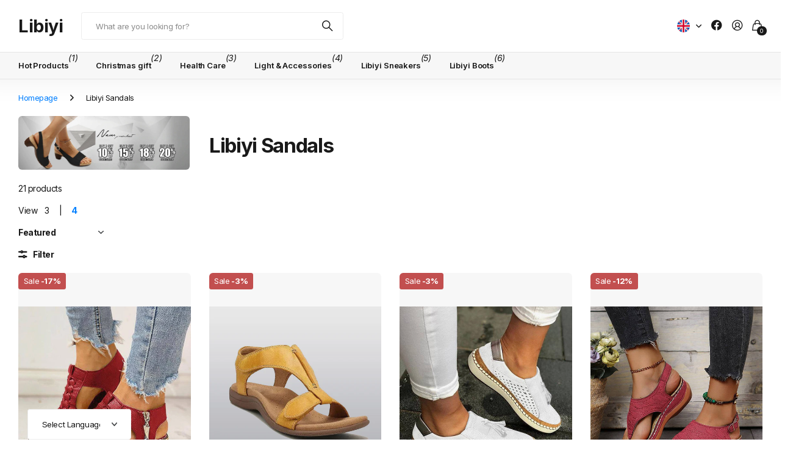

--- FILE ---
content_type: text/html; charset=utf-8
request_url: https://www.keillini.com/collections/libiyi-sandals
body_size: 55529
content:
<!doctype html>
<html
  lang="en"
  data-theme="next"
  dir="ltr"
  class="no-js btn-hover-up "
>
  <head>
    <meta charset="utf-8">
    <meta http-equiv="x-ua-compatible" content="ie=edge">
    <title>
      Libiyi Sandals
      
    </title><meta name="description" content="Libiyi women&#39;s comfy orthotic sandals,Libiyi women&#39;s comfy orthotic sneakers,Libiyi Sandals,libiyi ultra-comfy sneakers,libiyi women&#39;s ultra-comfy breathable sneakers"><meta name="theme-color" content="">
    <meta name="MobileOptimized" content="320">
    <meta name="HandheldFriendly" content="true">
    <meta
      name="viewport"
      content="width=device-width, initial-scale=1, minimum-scale=1, maximum-scale=5, viewport-fit=cover, shrink-to-fit=no"
    >
    <meta name="msapplication-config" content="//www.keillini.com/cdn/shop/t/27/assets/browserconfig.xml?v=52024572095365081671764307036">
    <link rel="canonical" href="https://libiyi.com/collections/libiyi-sandals">
    <link rel="preconnect" href="https://fonts.shopifycdn.com" crossorigin><link rel="preload" as="style" href="//www.keillini.com/cdn/shop/t/27/assets/screen.css?v=163553309437769543821764307036">
    <link rel="preload" as="style" href="//www.keillini.com/cdn/shop/t/27/assets/screen-settings.css?v=147028017644199613731764307174">
    
<link rel="preload" as="font" href="//www.keillini.com/cdn/fonts/inter/inter_n7.02711e6b374660cfc7915d1afc1c204e633421e4.woff2" type="font/woff2" crossorigin>
    <link rel="preload" as="font" href="//www.keillini.com/cdn/fonts/inter/inter_n4.b2a3f24c19b4de56e8871f609e73ca7f6d2e2bb9.woff2" type="font/woff2" crossorigin>
    <link rel="preload" as="font" href="//www.keillini.com/cdn/shop/t/27/assets/icomoon.woff?v=131928518403279058281764307036" crossorigin>
    <link media="screen" rel="stylesheet" href="//www.keillini.com/cdn/shop/t/27/assets/screen.css?v=163553309437769543821764307036" id="core-css">
    
    <noscript><link rel="stylesheet" href="//www.keillini.com/cdn/shop/t/27/assets/async-menu.css?v=42198473107064888151764307036"></noscript><link media="screen" rel="stylesheet" href="//www.keillini.com/cdn/shop/t/27/assets/page-collection.css?v=50618136350955178231764307036" id="collection-css"><link media="screen" rel="stylesheet" href="//www.keillini.com/cdn/shop/t/27/assets/screen-settings.css?v=147028017644199613731764307174" id="custom-css"><script>
      document.documentElement.classList.remove('no-js');
    </script>
    <meta name="msapplication-config" content="//www.keillini.com/cdn/shop/t/27/assets/browserconfig.xml?v=52024572095365081671764307036">
<meta property="og:title" content="Libiyi Sandals">
<meta property="og:type" content="product.group">
<meta property="og:description" content="Libiyi women&#39;s comfy orthotic sandals,Libiyi women&#39;s comfy orthotic sneakers,Libiyi Sandals,libiyi ultra-comfy sneakers,libiyi women&#39;s ultra-comfy breathable sneakers">
<meta property="og:site_name" content="Libiyi">
<meta property="og:url" content="https://libiyi.com/collections/libiyi-sandals">

<meta property="og:image" content="http://www.keillini.com/cdn/shop/collections/01.jpg?crop=center&height=500&v=1655355142&width=600">
<meta property="og:image:secure_url" content="https://www.keillini.com/cdn/shop/collections/01.jpg?crop=center&height=500&v=1655355142&width=600">
<meta name="twitter:title" content="Libiyi Sandals">
<meta name="twitter:description" content="Libiyi women&#39;s comfy orthotic sandals,Libiyi women&#39;s comfy orthotic sneakers,Libiyi Sandals,libiyi ultra-comfy sneakers,libiyi women&#39;s ultra-comfy breathable sneakers">
<meta name="twitter:site" content="Libiyi">

<meta property="twitter:image" content="http://www.keillini.com/cdn/shop/collections/01.jpg?crop=center&height=500&v=1655355142&width=600">
<script type="application/ld+json">
  [
    {
      "@context": "https://schema.org/",
      "@type": "Organization",
      "url": "https://libiyi.com/collections/libiyi-sandals",
      "name": "Libiyi",
      "legalName": "Libiyi",
      "description": "Libiyi women&#39;s comfy orthotic sandals,Libiyi women&#39;s comfy orthotic sneakers,Libiyi Sandals,libiyi ultra-comfy sneakers,libiyi women&#39;s ultra-comfy breathable sneakers","contactPoint": {
        "@type": "ContactPoint",
        "contactType": "Customer service",
        "telephone": "8615029962006"
      },
      "address": {
        "@type": "PostalAddress",
        "streetAddress": "Shaanxi xi&#39;an BinFenNanJun, ZhangBa Road",
        "addressLocality": "xi&#39;an",
        "postalCode": "710071",
        "addressCountry": "CHINA"
      }
    },
    {
      "@context": "https://schema.org",
      "@type": "WebSite",
      "url": "https://libiyi.com/collections/libiyi-sandals",
      "name": "Libiyi",
      "description": "Libiyi women&#39;s comfy orthotic sandals,Libiyi women&#39;s comfy orthotic sneakers,Libiyi Sandals,libiyi ultra-comfy sneakers,libiyi women&#39;s ultra-comfy breathable sneakers",
      "author": [
        {
          "@type": "Organization",
          "url": "https://www.someoneyouknow.online",
          "name": "Someoneyouknow",
          "address": {
            "@type": "PostalAddress",
            "streetAddress": "Wilhelminaplein 25",
            "addressLocality": "Eindhoven",
            "addressRegion": "NB",
            "postalCode": "5611 HG",
            "addressCountry": "NL"
          }
        }
      ]
    }
  ]
</script>

    <script>window.performance && window.performance.mark && window.performance.mark('shopify.content_for_header.start');</script><meta name="google-site-verification" content="VgZ4GzDxvxIviMheQCDeDg_tFGqVcOX8FYzfX3wYBMs">
<meta name="google-site-verification" content="i5fkKjemZCVqPtPY4V_nnj-WpXTjiZOlwGi5MCA4usU">
<meta name="google-site-verification" content="UY0Usw6iWcnGWfb8UYzhd8NDAh5ct_A1XukFieyaTZ0">
<meta name="google-site-verification" content="-Wut9lbDw6agjs79Tzebg2Zn55bnaAKKI7ZFPLtJmiI">
<meta name="google-site-verification" content="qiP3nuMNNICGfNunI13unEcQu12yilmI4cZCPhHZ9wk">
<meta id="shopify-digital-wallet" name="shopify-digital-wallet" content="/2284912686/digital_wallets/dialog">
<meta name="shopify-checkout-api-token" content="65d6ed4acea5179954493be3d74ee309">
<meta id="in-context-paypal-metadata" data-shop-id="2284912686" data-venmo-supported="false" data-environment="production" data-locale="en_US" data-paypal-v4="true" data-currency="USD">
<link rel="alternate" type="application/atom+xml" title="Feed" href="/collections/libiyi-sandals.atom" />
<link rel="next" href="/collections/libiyi-sandals?page=2">
<link rel="alternate" hreflang="x-default" href="https://libiyi.com/collections/libiyi-sandals">
<link rel="alternate" hreflang="en" href="https://libiyi.com/collections/libiyi-sandals">
<link rel="alternate" hreflang="de" href="https://libiyi.com/de/collections/libiyi-sandals">
<link rel="alternate" hreflang="es" href="https://libiyi.com/es/collections/libiyi-sandals">
<link rel="alternate" hreflang="pt" href="https://libiyi.com/pt/collections/libiyi-sandals">
<link rel="alternate" hreflang="no" href="https://libiyi.com/no/collections/libiyi-sandals">
<link rel="alternate" hreflang="fr" href="https://libiyi.com/fr/collections/libiyi-sandals">
<link rel="alternate" type="application/json+oembed" href="https://libiyi.com/collections/libiyi-sandals.oembed">
<script async="async" src="/checkouts/internal/preloads.js?locale=en-US"></script>
<script id="shopify-features" type="application/json">{"accessToken":"65d6ed4acea5179954493be3d74ee309","betas":["rich-media-storefront-analytics"],"domain":"www.keillini.com","predictiveSearch":true,"shopId":2284912686,"locale":"en"}</script>
<script>var Shopify = Shopify || {};
Shopify.shop = "colatech2.myshopify.com";
Shopify.locale = "en";
Shopify.currency = {"active":"USD","rate":"1.0"};
Shopify.country = "US";
Shopify.theme = {"name":"theme-export-www-torocky-com-next-25oct2025-0 的副本","id":155483635963,"schema_name":"Next","schema_version":"3.2.0","theme_store_id":null,"role":"main"};
Shopify.theme.handle = "null";
Shopify.theme.style = {"id":null,"handle":null};
Shopify.cdnHost = "www.keillini.com/cdn";
Shopify.routes = Shopify.routes || {};
Shopify.routes.root = "/";</script>
<script type="module">!function(o){(o.Shopify=o.Shopify||{}).modules=!0}(window);</script>
<script>!function(o){function n(){var o=[];function n(){o.push(Array.prototype.slice.apply(arguments))}return n.q=o,n}var t=o.Shopify=o.Shopify||{};t.loadFeatures=n(),t.autoloadFeatures=n()}(window);</script>
<script id="shop-js-analytics" type="application/json">{"pageType":"collection"}</script>
<script defer="defer" async type="module" src="//www.keillini.com/cdn/shopifycloud/shop-js/modules/v2/client.init-shop-cart-sync_BT-GjEfc.en.esm.js"></script>
<script defer="defer" async type="module" src="//www.keillini.com/cdn/shopifycloud/shop-js/modules/v2/chunk.common_D58fp_Oc.esm.js"></script>
<script defer="defer" async type="module" src="//www.keillini.com/cdn/shopifycloud/shop-js/modules/v2/chunk.modal_xMitdFEc.esm.js"></script>
<script type="module">
  await import("//www.keillini.com/cdn/shopifycloud/shop-js/modules/v2/client.init-shop-cart-sync_BT-GjEfc.en.esm.js");
await import("//www.keillini.com/cdn/shopifycloud/shop-js/modules/v2/chunk.common_D58fp_Oc.esm.js");
await import("//www.keillini.com/cdn/shopifycloud/shop-js/modules/v2/chunk.modal_xMitdFEc.esm.js");

  window.Shopify.SignInWithShop?.initShopCartSync?.({"fedCMEnabled":true,"windoidEnabled":true});

</script>
<script>(function() {
  var isLoaded = false;
  function asyncLoad() {
    if (isLoaded) return;
    isLoaded = true;
    var urls = ["https:\/\/pandaapps.in\/apps\/languagepanda\/dist\/js\/language-pandav2.js?shop=colatech2.myshopify.com","https:\/\/sellup.herokuapp.com\/upseller.js?shop=colatech2.myshopify.com","https:\/\/sellup.herokuapp.com\/kartifyjs\/kartify.js?shop=colatech2.myshopify.com","https:\/\/spf-app.surmob.com\/addPixelCode.js?shop=colatech2.myshopify.com","\/\/satcb.azureedge.net\/Scripts\/satcb.min.js?shop=colatech2.myshopify.com","https:\/\/dkov91l6wait7.cloudfront.net\/almighty.js?shop=colatech2.myshopify.com","https:\/\/cdn-bundler.nice-team.net\/app\/js\/bundler.js?shop=colatech2.myshopify.com","https:\/\/cdn.hextom.com\/js\/freeshippingbar.js?shop=colatech2.myshopify.com","https:\/\/omnisnippet1.com\/platforms\/shopify.js?source=scriptTag\u0026v=2025-05-15T12\u0026shop=colatech2.myshopify.com"];
    for (var i = 0; i < urls.length; i++) {
      var s = document.createElement('script');
      s.type = 'text/javascript';
      s.async = true;
      s.src = urls[i];
      var x = document.getElementsByTagName('script')[0];
      x.parentNode.insertBefore(s, x);
    }
  };
  if(window.attachEvent) {
    window.attachEvent('onload', asyncLoad);
  } else {
    window.addEventListener('load', asyncLoad, false);
  }
})();</script>
<script id="__st">var __st={"a":2284912686,"offset":-18000,"reqid":"ef910190-8820-4f20-a7a8-71cd585a71a7-1769242811","pageurl":"www.keillini.com\/collections\/libiyi-sandals","u":"7af2caa8917b","p":"collection","rtyp":"collection","rid":237835124920};</script>
<script>window.ShopifyPaypalV4VisibilityTracking = true;</script>
<script id="captcha-bootstrap">!function(){'use strict';const t='contact',e='account',n='new_comment',o=[[t,t],['blogs',n],['comments',n],[t,'customer']],c=[[e,'customer_login'],[e,'guest_login'],[e,'recover_customer_password'],[e,'create_customer']],r=t=>t.map((([t,e])=>`form[action*='/${t}']:not([data-nocaptcha='true']) input[name='form_type'][value='${e}']`)).join(','),a=t=>()=>t?[...document.querySelectorAll(t)].map((t=>t.form)):[];function s(){const t=[...o],e=r(t);return a(e)}const i='password',u='form_key',d=['recaptcha-v3-token','g-recaptcha-response','h-captcha-response',i],f=()=>{try{return window.sessionStorage}catch{return}},m='__shopify_v',_=t=>t.elements[u];function p(t,e,n=!1){try{const o=window.sessionStorage,c=JSON.parse(o.getItem(e)),{data:r}=function(t){const{data:e,action:n}=t;return t[m]||n?{data:e,action:n}:{data:t,action:n}}(c);for(const[e,n]of Object.entries(r))t.elements[e]&&(t.elements[e].value=n);n&&o.removeItem(e)}catch(o){console.error('form repopulation failed',{error:o})}}const l='form_type',E='cptcha';function T(t){t.dataset[E]=!0}const w=window,h=w.document,L='Shopify',v='ce_forms',y='captcha';let A=!1;((t,e)=>{const n=(g='f06e6c50-85a8-45c8-87d0-21a2b65856fe',I='https://cdn.shopify.com/shopifycloud/storefront-forms-hcaptcha/ce_storefront_forms_captcha_hcaptcha.v1.5.2.iife.js',D={infoText:'Protected by hCaptcha',privacyText:'Privacy',termsText:'Terms'},(t,e,n)=>{const o=w[L][v],c=o.bindForm;if(c)return c(t,g,e,D).then(n);var r;o.q.push([[t,g,e,D],n]),r=I,A||(h.body.append(Object.assign(h.createElement('script'),{id:'captcha-provider',async:!0,src:r})),A=!0)});var g,I,D;w[L]=w[L]||{},w[L][v]=w[L][v]||{},w[L][v].q=[],w[L][y]=w[L][y]||{},w[L][y].protect=function(t,e){n(t,void 0,e),T(t)},Object.freeze(w[L][y]),function(t,e,n,w,h,L){const[v,y,A,g]=function(t,e,n){const i=e?o:[],u=t?c:[],d=[...i,...u],f=r(d),m=r(i),_=r(d.filter((([t,e])=>n.includes(e))));return[a(f),a(m),a(_),s()]}(w,h,L),I=t=>{const e=t.target;return e instanceof HTMLFormElement?e:e&&e.form},D=t=>v().includes(t);t.addEventListener('submit',(t=>{const e=I(t);if(!e)return;const n=D(e)&&!e.dataset.hcaptchaBound&&!e.dataset.recaptchaBound,o=_(e),c=g().includes(e)&&(!o||!o.value);(n||c)&&t.preventDefault(),c&&!n&&(function(t){try{if(!f())return;!function(t){const e=f();if(!e)return;const n=_(t);if(!n)return;const o=n.value;o&&e.removeItem(o)}(t);const e=Array.from(Array(32),(()=>Math.random().toString(36)[2])).join('');!function(t,e){_(t)||t.append(Object.assign(document.createElement('input'),{type:'hidden',name:u})),t.elements[u].value=e}(t,e),function(t,e){const n=f();if(!n)return;const o=[...t.querySelectorAll(`input[type='${i}']`)].map((({name:t})=>t)),c=[...d,...o],r={};for(const[a,s]of new FormData(t).entries())c.includes(a)||(r[a]=s);n.setItem(e,JSON.stringify({[m]:1,action:t.action,data:r}))}(t,e)}catch(e){console.error('failed to persist form',e)}}(e),e.submit())}));const S=(t,e)=>{t&&!t.dataset[E]&&(n(t,e.some((e=>e===t))),T(t))};for(const o of['focusin','change'])t.addEventListener(o,(t=>{const e=I(t);D(e)&&S(e,y())}));const B=e.get('form_key'),M=e.get(l),P=B&&M;t.addEventListener('DOMContentLoaded',(()=>{const t=y();if(P)for(const e of t)e.elements[l].value===M&&p(e,B);[...new Set([...A(),...v().filter((t=>'true'===t.dataset.shopifyCaptcha))])].forEach((e=>S(e,t)))}))}(h,new URLSearchParams(w.location.search),n,t,e,['guest_login'])})(!0,!0)}();</script>
<script integrity="sha256-4kQ18oKyAcykRKYeNunJcIwy7WH5gtpwJnB7kiuLZ1E=" data-source-attribution="shopify.loadfeatures" defer="defer" src="//www.keillini.com/cdn/shopifycloud/storefront/assets/storefront/load_feature-a0a9edcb.js" crossorigin="anonymous"></script>
<script data-source-attribution="shopify.dynamic_checkout.dynamic.init">var Shopify=Shopify||{};Shopify.PaymentButton=Shopify.PaymentButton||{isStorefrontPortableWallets:!0,init:function(){window.Shopify.PaymentButton.init=function(){};var t=document.createElement("script");t.src="https://www.keillini.com/cdn/shopifycloud/portable-wallets/latest/portable-wallets.en.js",t.type="module",document.head.appendChild(t)}};
</script>
<script data-source-attribution="shopify.dynamic_checkout.buyer_consent">
  function portableWalletsHideBuyerConsent(e){var t=document.getElementById("shopify-buyer-consent"),n=document.getElementById("shopify-subscription-policy-button");t&&n&&(t.classList.add("hidden"),t.setAttribute("aria-hidden","true"),n.removeEventListener("click",e))}function portableWalletsShowBuyerConsent(e){var t=document.getElementById("shopify-buyer-consent"),n=document.getElementById("shopify-subscription-policy-button");t&&n&&(t.classList.remove("hidden"),t.removeAttribute("aria-hidden"),n.addEventListener("click",e))}window.Shopify?.PaymentButton&&(window.Shopify.PaymentButton.hideBuyerConsent=portableWalletsHideBuyerConsent,window.Shopify.PaymentButton.showBuyerConsent=portableWalletsShowBuyerConsent);
</script>
<script data-source-attribution="shopify.dynamic_checkout.cart.bootstrap">document.addEventListener("DOMContentLoaded",(function(){function t(){return document.querySelector("shopify-accelerated-checkout-cart, shopify-accelerated-checkout")}if(t())Shopify.PaymentButton.init();else{new MutationObserver((function(e,n){t()&&(Shopify.PaymentButton.init(),n.disconnect())})).observe(document.body,{childList:!0,subtree:!0})}}));
</script>
<script id='scb4127' type='text/javascript' async='' src='https://www.keillini.com/cdn/shopifycloud/privacy-banner/storefront-banner.js'></script><link id="shopify-accelerated-checkout-styles" rel="stylesheet" media="screen" href="https://www.keillini.com/cdn/shopifycloud/portable-wallets/latest/accelerated-checkout-backwards-compat.css" crossorigin="anonymous">
<style id="shopify-accelerated-checkout-cart">
        #shopify-buyer-consent {
  margin-top: 1em;
  display: inline-block;
  width: 100%;
}

#shopify-buyer-consent.hidden {
  display: none;
}

#shopify-subscription-policy-button {
  background: none;
  border: none;
  padding: 0;
  text-decoration: underline;
  font-size: inherit;
  cursor: pointer;
}

#shopify-subscription-policy-button::before {
  box-shadow: none;
}

      </style>

<script>window.performance && window.performance.mark && window.performance.mark('shopify.content_for_header.end');</script>
    
    <style>
      :root {
          --scheme-1:                      #ffffff;
          --scheme-1_solid:                #ffffff;
          --scheme-1_bg:                   var(--scheme-1);
          --scheme-1_bg_dark:              var(--scheme-1_bg);
          --scheme-1_bg_var:               var(--scheme-1_bg_dark);
          --scheme-1_bg_secondary:         #f2f2f2;
          --scheme-1_fg:                   #191919;
          --scheme-1_fg_sat:               #d8d8d8;
          --scheme-1_title:                #191919;
          --scheme-1_title_solid:          #191919;

          --scheme-1_primary_btn_bg:       #191919;
          --scheme-1_primary_btn_bg_dark:  #070707;
          --scheme-1_primary_btn_fg:       #ffffff;
          --scheme-1_secondary_btn_bg:     #e76c00;
          --scheme-1_secondary_btn_bg_dark:#c35b00;
          --scheme-1_secondary_btn_fg:     #ffffff;
          --scheme-1_tertiary_btn_bg:      #0280ff;
          --scheme-1_tertiary_btn_bg_dark: #006edd;
          --scheme-1_tertiary_btn_fg:      #ffffff;
          --scheme-1_btn_bg:       		var(--scheme-1_primary_btn_bg);
          --scheme-1_btn_bg_dark:  		var(--scheme-1_primary_btn_bg_dark);
          --scheme-1_btn_fg:       		var(--scheme-1_primary_btn_fg);
          --scheme-1_bd:                   #ececec;
          --scheme-1_input_bg:             #ffffff;
          --scheme-1_input_bg_dark:        #f2f2f2;
          --scheme-1_input_fg:             #191919;
          --scheme-1_input_pl:             #232323;
          --scheme-1_accent:               #0280ff;
          --scheme-1_accent_gradient:      linear-gradient(120deg, rgba(49, 132, 73, 0.36), rgba(255, 243, 234, 1) 100%);
          
          --scheme-1_fg_brightness: 0; 
          
            --body_bg:            				var(--scheme-1_bg);
          
          --scheme-1_bg_darkmode:        #191919;
          --scheme-1_fg_darkmode:        #ffffff;
          --scheme-1_primary_btn_bg_darkmode: #e76c00;
          --scheme-1_primary_btn_fg_darkmode: #ffffff;
          --scheme-1_accent_darkmode:    #f9af11;
        }
        :root, [class*="palette-scheme-1"], [data-active-content*="scheme-1"] {
        --primary_bg:             var(--scheme-1_bg);
        --bg_secondary:           var(--scheme-1_bg_secondary);
        --primary_text:           var(--scheme-1_fg);
        --primary_text_h:         var(--scheme-1_title);
        --headings_text:          var(--primary_text_h);
        --headings_text_solid:    var(--scheme-1_title_solid);
        --primary_btn_bg:         var(--scheme-1_primary_btn_bg);
        --primary_btn_bg_dark:    var(--scheme-1_primary_btn_bg_dark);
        --primary_btn_fg:       var(--scheme-1_primary_btn_fg);
        --secondary_btn_bg:       var(--scheme-1_secondary_btn_bg);
        --secondary_btn_bg_dark:  var(--scheme-1_secondary_btn_bg_dark);
        --secondary_btn_fg:     var(--scheme-1_secondary_btn_fg);
        --tertiary_btn_bg:        var(--scheme-1_tertiary_btn_bg);
        --tertiary_btn_bg_dark:   var(--scheme-1_tertiary_btn_bg_dark);
        --tertiary_btn_fg:      var(--scheme-1_tertiary_btn_fg);
        --input_bg:               var(--scheme-1_input_bg);
        --input_bg_dark:          var(--scheme-1_input_bg_dark);
        --input_fg:               var(--scheme-1_input_fg);
        --input_pl:               var(--scheme-1_input_pl);
        --input_bd:               var(--scheme-1_bd);
        --custom_bd:              var(--custom_input_bd);
        --secondary_bg: 		  var(--primary_btn_bg);
        --accent:                 var(--scheme-1_accent);
        --theme_bg:               var(--accent);
        --accent_gradient:        var(--scheme-1_accent_gradient);
        --primary_text_brightness:var(--scheme-1_fg_brightness);
        --primary_default_body_text:     var(--scheme-1_fg);
        --primary_default_heading_text:  var(--scheme-1_title);
        }
        
        .day-switched {
          --scheme-1_bg:     var(--scheme-1_bg_darkmode);
          --scheme-1_fg:     var(--scheme-1_fg_darkmode);
          --scheme-1_btn_bg: var(--scheme-1_primary_btn_bg_darkmode);
          --scheme-1_btn_fg: var(--scheme-1_primary_btn_fg_darkmode);
          --scheme-1_accent: var(--scheme-1_accent_darkmode);
        }
        .day-switched, .day-switched [class*="palette-scheme-1"], .day-switched [data-active-content*="scheme-1"] {
          --primary_bg:             var(--scheme-1_bg);
          --bg_secondary:           var(--primary_bg);
          --primary_text:           var(--scheme-1_fg);
          --primary_text_h:         var(--primary_text);
          --headings_text:          var(--primary_text);
          --headings_text_solid:    var(--primary_text);
          --primary_btn_bg:         var(--scheme-1_btn_bg);
          --primary_btn_bg_dark:    var(--primary_btn_bg);
          --primary_btn_fg:         var(--scheme-1_btn_fg);
          --secondary_btn_bg:       var(--primary_btn_bg);
          --secondary_btn_bg_dark:  var(--primary_btn_bg);
          --secondary_btn_fg:       var(--primary_btn_fg);
          --tertiary_btn_bg:        var(--primary_btn_bg);
          --tertiary_btn_bg_dark:   var(--primary_btn_bg);
          --tertiary_btn_fg:        var(--primary_btn_fg);
          --primary_default_body_text:     var(--primary_text);
          --primary_default_heading_text:  var(--primary_text);
          --accent:                 var(--scheme-1_accent);
          
            --body_bg:            	var(--primary_bg);
          
        }
      :root {
          --scheme-2:                      #191919;
          --scheme-2_solid:                #191919;
          --scheme-2_bg:                   var(--scheme-2);
          --scheme-2_bg_dark:              #141414;
          --scheme-2_bg_var:               var(--scheme-2_bg_dark);
          --scheme-2_bg_secondary:         #3e3737;
          --scheme-2_fg:                   #ffffff;
          --scheme-2_fg_sat:               #ffffff;
          --scheme-2_title:                #ffffff;
          --scheme-2_title_solid:          #ffffff;

          --scheme-2_primary_btn_bg:       #ffffff;
          --scheme-2_primary_btn_bg_dark:  #ededed;
          --scheme-2_primary_btn_fg:       #191919;
          --scheme-2_secondary_btn_bg:     #e76c00;
          --scheme-2_secondary_btn_bg_dark:#c35b00;
          --scheme-2_secondary_btn_fg:     #ffffff;
          --scheme-2_tertiary_btn_bg:      #191919;
          --scheme-2_tertiary_btn_bg_dark: #070707;
          --scheme-2_tertiary_btn_fg:      #ffffff;
          --scheme-2_btn_bg:       		var(--scheme-2_primary_btn_bg);
          --scheme-2_btn_bg_dark:  		var(--scheme-2_primary_btn_bg_dark);
          --scheme-2_btn_fg:       		var(--scheme-2_primary_btn_fg);
          --scheme-2_bd:                   #ececec;
          --scheme-2_input_bg:             #ffffff;
          --scheme-2_input_bg_dark:        #f2f2f2;
          --scheme-2_input_fg:             #191919;
          --scheme-2_input_pl:             #232323;
          --scheme-2_accent:               #0280ff;
          --scheme-2_accent_gradient:      #0280ff;
          
          --scheme-2_fg_brightness: 1; 
          
          --scheme-2_bg_darkmode:        #191919;
          --scheme-2_fg_darkmode:        #ffffff;
          --scheme-2_primary_btn_bg_darkmode: #e76c00;
          --scheme-2_primary_btn_fg_darkmode: #ffffff;
          --scheme-2_accent_darkmode:    #f9af11;
        }
        [class*="palette-scheme-2"], [data-active-content*="scheme-2"] {
        --primary_bg:             var(--scheme-2_bg);
        --bg_secondary:           var(--scheme-2_bg_secondary);
        --primary_text:           var(--scheme-2_fg);
        --primary_text_h:         var(--scheme-2_title);
        --headings_text:          var(--primary_text_h);
        --headings_text_solid:    var(--scheme-2_title_solid);
        --primary_btn_bg:         var(--scheme-2_primary_btn_bg);
        --primary_btn_bg_dark:    var(--scheme-2_primary_btn_bg_dark);
        --primary_btn_fg:       var(--scheme-2_primary_btn_fg);
        --secondary_btn_bg:       var(--scheme-2_secondary_btn_bg);
        --secondary_btn_bg_dark:  var(--scheme-2_secondary_btn_bg_dark);
        --secondary_btn_fg:     var(--scheme-2_secondary_btn_fg);
        --tertiary_btn_bg:        var(--scheme-2_tertiary_btn_bg);
        --tertiary_btn_bg_dark:   var(--scheme-2_tertiary_btn_bg_dark);
        --tertiary_btn_fg:      var(--scheme-2_tertiary_btn_fg);
        --input_bg:               var(--scheme-2_input_bg);
        --input_bg_dark:          var(--scheme-2_input_bg_dark);
        --input_fg:               var(--scheme-2_input_fg);
        --input_pl:               var(--scheme-2_input_pl);
        --input_bd:               var(--scheme-2_bd);
        --custom_bd:              var(--custom_input_bd);
        --secondary_bg: 		  var(--primary_btn_bg);
        --accent:                 var(--scheme-2_accent);
        --theme_bg:               var(--accent);
        --accent_gradient:        var(--scheme-2_accent_gradient);
        --primary_text_brightness:var(--scheme-2_fg_brightness);
        --primary_default_body_text:     var(--scheme-1_fg);
        --primary_default_heading_text:  var(--scheme-1_title);
        }
        
        .day-switched {
          --scheme-2_bg:     var(--scheme-2_bg_darkmode);
          --scheme-2_fg:     var(--scheme-2_fg_darkmode);
          --scheme-2_btn_bg: var(--scheme-2_primary_btn_bg_darkmode);
          --scheme-2_btn_fg: var(--scheme-2_primary_btn_fg_darkmode);
          --scheme-2_accent: var(--scheme-2_accent_darkmode);
        }
        .day-switched [class*="palette-scheme-2"], .day-switched [data-active-content*="scheme-2"] {
          --primary_bg:             var(--scheme-2_bg);
          --bg_secondary:           var(--primary_bg);
          --primary_text:           var(--scheme-2_fg);
          --primary_text_h:         var(--primary_text);
          --headings_text:          var(--primary_text);
          --headings_text_solid:    var(--primary_text);
          --primary_btn_bg:         var(--scheme-2_btn_bg);
          --primary_btn_bg_dark:    var(--primary_btn_bg);
          --primary_btn_fg:         var(--scheme-2_btn_fg);
          --secondary_btn_bg:       var(--primary_btn_bg);
          --secondary_btn_bg_dark:  var(--primary_btn_bg);
          --secondary_btn_fg:       var(--primary_btn_fg);
          --tertiary_btn_bg:        var(--primary_btn_bg);
          --tertiary_btn_bg_dark:   var(--primary_btn_bg);
          --tertiary_btn_fg:        var(--primary_btn_fg);
          --primary_default_body_text:     var(--primary_text);
          --primary_default_heading_text:  var(--primary_text);
          --accent:                 var(--scheme-2_accent);
          
        }
      :root {
          --scheme-3:                      #f7f7f7;
          --scheme-3_solid:                #f7f7f7;
          --scheme-3_bg:                   var(--scheme-3);
          --scheme-3_bg_dark:              #f2f2f2;
          --scheme-3_bg_var:               var(--scheme-3_bg_dark);
          --scheme-3_bg_secondary:         #ffffff;
          --scheme-3_fg:                   #191919;
          --scheme-3_fg_sat:               #d8d8d8;
          --scheme-3_title:                #191919;
          --scheme-3_title_solid:          #191919;

          --scheme-3_primary_btn_bg:       #0280ff;
          --scheme-3_primary_btn_bg_dark:  #006edd;
          --scheme-3_primary_btn_fg:       #ffffff;
          --scheme-3_secondary_btn_bg:     #e76c00;
          --scheme-3_secondary_btn_bg_dark:#c35b00;
          --scheme-3_secondary_btn_fg:     #ffffff;
          --scheme-3_tertiary_btn_bg:      #191919;
          --scheme-3_tertiary_btn_bg_dark: #070707;
          --scheme-3_tertiary_btn_fg:      #ffffff;
          --scheme-3_btn_bg:       		var(--scheme-3_primary_btn_bg);
          --scheme-3_btn_bg_dark:  		var(--scheme-3_primary_btn_bg_dark);
          --scheme-3_btn_fg:       		var(--scheme-3_primary_btn_fg);
          --scheme-3_bd:                   #e5e5e5;
          --scheme-3_input_bg:             #ffffff;
          --scheme-3_input_bg_dark:        #f2f2f2;
          --scheme-3_input_fg:             #191919;
          --scheme-3_input_pl:             #232323;
          --scheme-3_accent:               #e76c00;
          --scheme-3_accent_gradient:      #e76c00;
          
          --scheme-3_fg_brightness: 0; 
          
          --scheme-3_bg_darkmode:        #191919;
          --scheme-3_fg_darkmode:        #ffffff;
          --scheme-3_primary_btn_bg_darkmode: #e76c00;
          --scheme-3_primary_btn_fg_darkmode: #ffffff;
          --scheme-3_accent_darkmode:    #f9af11;
        }
        [class*="palette-scheme-3"], [data-active-content*="scheme-3"] {
        --primary_bg:             var(--scheme-3_bg);
        --bg_secondary:           var(--scheme-3_bg_secondary);
        --primary_text:           var(--scheme-3_fg);
        --primary_text_h:         var(--scheme-3_title);
        --headings_text:          var(--primary_text_h);
        --headings_text_solid:    var(--scheme-3_title_solid);
        --primary_btn_bg:         var(--scheme-3_primary_btn_bg);
        --primary_btn_bg_dark:    var(--scheme-3_primary_btn_bg_dark);
        --primary_btn_fg:       var(--scheme-3_primary_btn_fg);
        --secondary_btn_bg:       var(--scheme-3_secondary_btn_bg);
        --secondary_btn_bg_dark:  var(--scheme-3_secondary_btn_bg_dark);
        --secondary_btn_fg:     var(--scheme-3_secondary_btn_fg);
        --tertiary_btn_bg:        var(--scheme-3_tertiary_btn_bg);
        --tertiary_btn_bg_dark:   var(--scheme-3_tertiary_btn_bg_dark);
        --tertiary_btn_fg:      var(--scheme-3_tertiary_btn_fg);
        --input_bg:               var(--scheme-3_input_bg);
        --input_bg_dark:          var(--scheme-3_input_bg_dark);
        --input_fg:               var(--scheme-3_input_fg);
        --input_pl:               var(--scheme-3_input_pl);
        --input_bd:               var(--scheme-3_bd);
        --custom_bd:              var(--custom_input_bd);
        --secondary_bg: 		  var(--primary_btn_bg);
        --accent:                 var(--scheme-3_accent);
        --theme_bg:               var(--accent);
        --accent_gradient:        var(--scheme-3_accent_gradient);
        --primary_text_brightness:var(--scheme-3_fg_brightness);
        --primary_default_body_text:     var(--scheme-1_fg);
        --primary_default_heading_text:  var(--scheme-1_title);
        }
        
        .day-switched {
          --scheme-3_bg:     var(--scheme-3_bg_darkmode);
          --scheme-3_fg:     var(--scheme-3_fg_darkmode);
          --scheme-3_btn_bg: var(--scheme-3_primary_btn_bg_darkmode);
          --scheme-3_btn_fg: var(--scheme-3_primary_btn_fg_darkmode);
          --scheme-3_accent: var(--scheme-3_accent_darkmode);
        }
        .day-switched [class*="palette-scheme-3"], .day-switched [data-active-content*="scheme-3"] {
          --primary_bg:             var(--scheme-3_bg);
          --bg_secondary:           var(--primary_bg);
          --primary_text:           var(--scheme-3_fg);
          --primary_text_h:         var(--primary_text);
          --headings_text:          var(--primary_text);
          --headings_text_solid:    var(--primary_text);
          --primary_btn_bg:         var(--scheme-3_btn_bg);
          --primary_btn_bg_dark:    var(--primary_btn_bg);
          --primary_btn_fg:         var(--scheme-3_btn_fg);
          --secondary_btn_bg:       var(--primary_btn_bg);
          --secondary_btn_bg_dark:  var(--primary_btn_bg);
          --secondary_btn_fg:       var(--primary_btn_fg);
          --tertiary_btn_bg:        var(--primary_btn_bg);
          --tertiary_btn_bg_dark:   var(--primary_btn_bg);
          --tertiary_btn_fg:        var(--primary_btn_fg);
          --primary_default_body_text:     var(--primary_text);
          --primary_default_heading_text:  var(--primary_text);
          --accent:                 var(--scheme-3_accent);
          
        }
      :root {
          --scheme-4:                      #e76c00;
          --scheme-4_solid:                #e76c00;
          --scheme-4_bg:                   var(--scheme-4);
          --scheme-4_bg_dark:              #dd6700;
          --scheme-4_bg_var:               var(--scheme-4_bg_dark);
          --scheme-4_bg_secondary:         #020101;
          --scheme-4_fg:                   #ffffff;
          --scheme-4_fg_sat:               #ffffff;
          --scheme-4_title:                #ffffff;
          --scheme-4_title_solid:          #ffffff;

          --scheme-4_primary_btn_bg:       #ffffff;
          --scheme-4_primary_btn_bg_dark:  #ededed;
          --scheme-4_primary_btn_fg:       #191919;
          --scheme-4_secondary_btn_bg:     #0280ff;
          --scheme-4_secondary_btn_bg_dark:#006edd;
          --scheme-4_secondary_btn_fg:     #ffffff;
          --scheme-4_tertiary_btn_bg:      #f2f1ec;
          --scheme-4_tertiary_btn_bg_dark: #e3e1d7;
          --scheme-4_tertiary_btn_fg:      #191919;
          --scheme-4_btn_bg:       		var(--scheme-4_primary_btn_bg);
          --scheme-4_btn_bg_dark:  		var(--scheme-4_primary_btn_bg_dark);
          --scheme-4_btn_fg:       		var(--scheme-4_primary_btn_fg);
          --scheme-4_bd:                   #e5e5e5;
          --scheme-4_input_bg:             #ffffff;
          --scheme-4_input_bg_dark:        #f2f2f2;
          --scheme-4_input_fg:             #191919;
          --scheme-4_input_pl:             #232323;
          --scheme-4_accent:               #0280ff;
          --scheme-4_accent_gradient:      #0280ff;
          
          --scheme-4_fg_brightness: 1; 
          
          --scheme-4_bg_darkmode:        #191919;
          --scheme-4_fg_darkmode:        #ffffff;
          --scheme-4_primary_btn_bg_darkmode: #e76c00;
          --scheme-4_primary_btn_fg_darkmode: #ffffff;
          --scheme-4_accent_darkmode:    #f9af11;
        }
        [class*="palette-scheme-4"], [data-active-content*="scheme-4"] {
        --primary_bg:             var(--scheme-4_bg);
        --bg_secondary:           var(--scheme-4_bg_secondary);
        --primary_text:           var(--scheme-4_fg);
        --primary_text_h:         var(--scheme-4_title);
        --headings_text:          var(--primary_text_h);
        --headings_text_solid:    var(--scheme-4_title_solid);
        --primary_btn_bg:         var(--scheme-4_primary_btn_bg);
        --primary_btn_bg_dark:    var(--scheme-4_primary_btn_bg_dark);
        --primary_btn_fg:       var(--scheme-4_primary_btn_fg);
        --secondary_btn_bg:       var(--scheme-4_secondary_btn_bg);
        --secondary_btn_bg_dark:  var(--scheme-4_secondary_btn_bg_dark);
        --secondary_btn_fg:     var(--scheme-4_secondary_btn_fg);
        --tertiary_btn_bg:        var(--scheme-4_tertiary_btn_bg);
        --tertiary_btn_bg_dark:   var(--scheme-4_tertiary_btn_bg_dark);
        --tertiary_btn_fg:      var(--scheme-4_tertiary_btn_fg);
        --input_bg:               var(--scheme-4_input_bg);
        --input_bg_dark:          var(--scheme-4_input_bg_dark);
        --input_fg:               var(--scheme-4_input_fg);
        --input_pl:               var(--scheme-4_input_pl);
        --input_bd:               var(--scheme-4_bd);
        --custom_bd:              var(--custom_input_bd);
        --secondary_bg: 		  var(--primary_btn_bg);
        --accent:                 var(--scheme-4_accent);
        --theme_bg:               var(--accent);
        --accent_gradient:        var(--scheme-4_accent_gradient);
        --primary_text_brightness:var(--scheme-4_fg_brightness);
        --primary_default_body_text:     var(--scheme-1_fg);
        --primary_default_heading_text:  var(--scheme-1_title);
        }
        
        .day-switched {
          --scheme-4_bg:     var(--scheme-4_bg_darkmode);
          --scheme-4_fg:     var(--scheme-4_fg_darkmode);
          --scheme-4_btn_bg: var(--scheme-4_primary_btn_bg_darkmode);
          --scheme-4_btn_fg: var(--scheme-4_primary_btn_fg_darkmode);
          --scheme-4_accent: var(--scheme-4_accent_darkmode);
        }
        .day-switched [class*="palette-scheme-4"], .day-switched [data-active-content*="scheme-4"] {
          --primary_bg:             var(--scheme-4_bg);
          --bg_secondary:           var(--primary_bg);
          --primary_text:           var(--scheme-4_fg);
          --primary_text_h:         var(--primary_text);
          --headings_text:          var(--primary_text);
          --headings_text_solid:    var(--primary_text);
          --primary_btn_bg:         var(--scheme-4_btn_bg);
          --primary_btn_bg_dark:    var(--primary_btn_bg);
          --primary_btn_fg:         var(--scheme-4_btn_fg);
          --secondary_btn_bg:       var(--primary_btn_bg);
          --secondary_btn_bg_dark:  var(--primary_btn_bg);
          --secondary_btn_fg:       var(--primary_btn_fg);
          --tertiary_btn_bg:        var(--primary_btn_bg);
          --tertiary_btn_bg_dark:   var(--primary_btn_bg);
          --tertiary_btn_fg:        var(--primary_btn_fg);
          --primary_default_body_text:     var(--primary_text);
          --primary_default_heading_text:  var(--primary_text);
          --accent:                 var(--scheme-4_accent);
          
        }
      :root {
          --scheme-5:                      #0280ff;
          --scheme-5_solid:                #0280ff;
          --scheme-5_bg:                   var(--scheme-5);
          --scheme-5_bg_dark:              #007bf7;
          --scheme-5_bg_var:               var(--scheme-5_bg_dark);
          --scheme-5_bg_secondary:         #ffffff;
          --scheme-5_fg:                   #ffffff;
          --scheme-5_fg_sat:               #ffffff;
          --scheme-5_title:                #ffffff;
          --scheme-5_title_solid:          #ffffff;

          --scheme-5_primary_btn_bg:       #ffffff;
          --scheme-5_primary_btn_bg_dark:  #ededed;
          --scheme-5_primary_btn_fg:       #191919;
          --scheme-5_secondary_btn_bg:     #e76c00;
          --scheme-5_secondary_btn_bg_dark:#c35b00;
          --scheme-5_secondary_btn_fg:     #ffffff;
          --scheme-5_tertiary_btn_bg:      #191919;
          --scheme-5_tertiary_btn_bg_dark: #070707;
          --scheme-5_tertiary_btn_fg:      #ffffff;
          --scheme-5_btn_bg:       		var(--scheme-5_primary_btn_bg);
          --scheme-5_btn_bg_dark:  		var(--scheme-5_primary_btn_bg_dark);
          --scheme-5_btn_fg:       		var(--scheme-5_primary_btn_fg);
          --scheme-5_bd:                   #e5e5e5;
          --scheme-5_input_bg:             #ffffff;
          --scheme-5_input_bg_dark:        #f2f2f2;
          --scheme-5_input_fg:             #191919;
          --scheme-5_input_pl:             #232323;
          --scheme-5_accent:               #0280ff;
          --scheme-5_accent_gradient:      #0280ff;
          
          --scheme-5_fg_brightness: 1; 
          
          --scheme-5_bg_darkmode:        #191919;
          --scheme-5_fg_darkmode:        #ffffff;
          --scheme-5_primary_btn_bg_darkmode: #e76c00;
          --scheme-5_primary_btn_fg_darkmode: #ffffff;
          --scheme-5_accent_darkmode:    #f9af11;
        }
        [class*="palette-scheme-5"], [data-active-content*="scheme-5"] {
        --primary_bg:             var(--scheme-5_bg);
        --bg_secondary:           var(--scheme-5_bg_secondary);
        --primary_text:           var(--scheme-5_fg);
        --primary_text_h:         var(--scheme-5_title);
        --headings_text:          var(--primary_text_h);
        --headings_text_solid:    var(--scheme-5_title_solid);
        --primary_btn_bg:         var(--scheme-5_primary_btn_bg);
        --primary_btn_bg_dark:    var(--scheme-5_primary_btn_bg_dark);
        --primary_btn_fg:       var(--scheme-5_primary_btn_fg);
        --secondary_btn_bg:       var(--scheme-5_secondary_btn_bg);
        --secondary_btn_bg_dark:  var(--scheme-5_secondary_btn_bg_dark);
        --secondary_btn_fg:     var(--scheme-5_secondary_btn_fg);
        --tertiary_btn_bg:        var(--scheme-5_tertiary_btn_bg);
        --tertiary_btn_bg_dark:   var(--scheme-5_tertiary_btn_bg_dark);
        --tertiary_btn_fg:      var(--scheme-5_tertiary_btn_fg);
        --input_bg:               var(--scheme-5_input_bg);
        --input_bg_dark:          var(--scheme-5_input_bg_dark);
        --input_fg:               var(--scheme-5_input_fg);
        --input_pl:               var(--scheme-5_input_pl);
        --input_bd:               var(--scheme-5_bd);
        --custom_bd:              var(--custom_input_bd);
        --secondary_bg: 		  var(--primary_btn_bg);
        --accent:                 var(--scheme-5_accent);
        --theme_bg:               var(--accent);
        --accent_gradient:        var(--scheme-5_accent_gradient);
        --primary_text_brightness:var(--scheme-5_fg_brightness);
        --primary_default_body_text:     var(--scheme-1_fg);
        --primary_default_heading_text:  var(--scheme-1_title);
        }
        
        .day-switched {
          --scheme-5_bg:     var(--scheme-5_bg_darkmode);
          --scheme-5_fg:     var(--scheme-5_fg_darkmode);
          --scheme-5_btn_bg: var(--scheme-5_primary_btn_bg_darkmode);
          --scheme-5_btn_fg: var(--scheme-5_primary_btn_fg_darkmode);
          --scheme-5_accent: var(--scheme-5_accent_darkmode);
        }
        .day-switched [class*="palette-scheme-5"], .day-switched [data-active-content*="scheme-5"] {
          --primary_bg:             var(--scheme-5_bg);
          --bg_secondary:           var(--primary_bg);
          --primary_text:           var(--scheme-5_fg);
          --primary_text_h:         var(--primary_text);
          --headings_text:          var(--primary_text);
          --headings_text_solid:    var(--primary_text);
          --primary_btn_bg:         var(--scheme-5_btn_bg);
          --primary_btn_bg_dark:    var(--primary_btn_bg);
          --primary_btn_fg:         var(--scheme-5_btn_fg);
          --secondary_btn_bg:       var(--primary_btn_bg);
          --secondary_btn_bg_dark:  var(--primary_btn_bg);
          --secondary_btn_fg:       var(--primary_btn_fg);
          --tertiary_btn_bg:        var(--primary_btn_bg);
          --tertiary_btn_bg_dark:   var(--primary_btn_bg);
          --tertiary_btn_fg:        var(--primary_btn_fg);
          --primary_default_body_text:     var(--primary_text);
          --primary_default_heading_text:  var(--primary_text);
          --accent:                 var(--scheme-5_accent);
          
        }
      :root {
          --scheme-6:                      #edebe6;
          --scheme-6_solid:                #edebe6;
          --scheme-6_bg:                   var(--scheme-6);
          --scheme-6_bg_dark:              #e9e6e0;
          --scheme-6_bg_var:               var(--scheme-6_bg_dark);
          --scheme-6_bg_secondary:         #fcf9f1;
          --scheme-6_fg:                   #191919;
          --scheme-6_fg_sat:               #d8d8d8;
          --scheme-6_title:                #191919;
          --scheme-6_title_solid:          #191919;

          --scheme-6_primary_btn_bg:       #e76c00;
          --scheme-6_primary_btn_bg_dark:  #c35b00;
          --scheme-6_primary_btn_fg:       #ffffff;
          --scheme-6_secondary_btn_bg:     #0280ff;
          --scheme-6_secondary_btn_bg_dark:#006edd;
          --scheme-6_secondary_btn_fg:     #ffffff;
          --scheme-6_tertiary_btn_bg:      #191919;
          --scheme-6_tertiary_btn_bg_dark: #070707;
          --scheme-6_tertiary_btn_fg:      #ffffff;
          --scheme-6_btn_bg:       		var(--scheme-6_primary_btn_bg);
          --scheme-6_btn_bg_dark:  		var(--scheme-6_primary_btn_bg_dark);
          --scheme-6_btn_fg:       		var(--scheme-6_primary_btn_fg);
          --scheme-6_bd:                   #e5e5e5;
          --scheme-6_input_bg:             #ffffff;
          --scheme-6_input_bg_dark:        #f2f2f2;
          --scheme-6_input_fg:             #191919;
          --scheme-6_input_pl:             #232323;
          --scheme-6_accent:               #0280ff;
          --scheme-6_accent_gradient:      #0280ff;
          
          --scheme-6_fg_brightness: 0; 
          
          --scheme-6_bg_darkmode:        #191919;
          --scheme-6_fg_darkmode:        #ffffff;
          --scheme-6_primary_btn_bg_darkmode: #e76c00;
          --scheme-6_primary_btn_fg_darkmode: #ffffff;
          --scheme-6_accent_darkmode:    #f9af11;
        }
        [class*="palette-scheme-6"], [data-active-content*="scheme-6"] {
        --primary_bg:             var(--scheme-6_bg);
        --bg_secondary:           var(--scheme-6_bg_secondary);
        --primary_text:           var(--scheme-6_fg);
        --primary_text_h:         var(--scheme-6_title);
        --headings_text:          var(--primary_text_h);
        --headings_text_solid:    var(--scheme-6_title_solid);
        --primary_btn_bg:         var(--scheme-6_primary_btn_bg);
        --primary_btn_bg_dark:    var(--scheme-6_primary_btn_bg_dark);
        --primary_btn_fg:       var(--scheme-6_primary_btn_fg);
        --secondary_btn_bg:       var(--scheme-6_secondary_btn_bg);
        --secondary_btn_bg_dark:  var(--scheme-6_secondary_btn_bg_dark);
        --secondary_btn_fg:     var(--scheme-6_secondary_btn_fg);
        --tertiary_btn_bg:        var(--scheme-6_tertiary_btn_bg);
        --tertiary_btn_bg_dark:   var(--scheme-6_tertiary_btn_bg_dark);
        --tertiary_btn_fg:      var(--scheme-6_tertiary_btn_fg);
        --input_bg:               var(--scheme-6_input_bg);
        --input_bg_dark:          var(--scheme-6_input_bg_dark);
        --input_fg:               var(--scheme-6_input_fg);
        --input_pl:               var(--scheme-6_input_pl);
        --input_bd:               var(--scheme-6_bd);
        --custom_bd:              var(--custom_input_bd);
        --secondary_bg: 		  var(--primary_btn_bg);
        --accent:                 var(--scheme-6_accent);
        --theme_bg:               var(--accent);
        --accent_gradient:        var(--scheme-6_accent_gradient);
        --primary_text_brightness:var(--scheme-6_fg_brightness);
        --primary_default_body_text:     var(--scheme-1_fg);
        --primary_default_heading_text:  var(--scheme-1_title);
        }
        
        .day-switched {
          --scheme-6_bg:     var(--scheme-6_bg_darkmode);
          --scheme-6_fg:     var(--scheme-6_fg_darkmode);
          --scheme-6_btn_bg: var(--scheme-6_primary_btn_bg_darkmode);
          --scheme-6_btn_fg: var(--scheme-6_primary_btn_fg_darkmode);
          --scheme-6_accent: var(--scheme-6_accent_darkmode);
        }
        .day-switched [class*="palette-scheme-6"], .day-switched [data-active-content*="scheme-6"] {
          --primary_bg:             var(--scheme-6_bg);
          --bg_secondary:           var(--primary_bg);
          --primary_text:           var(--scheme-6_fg);
          --primary_text_h:         var(--primary_text);
          --headings_text:          var(--primary_text);
          --headings_text_solid:    var(--primary_text);
          --primary_btn_bg:         var(--scheme-6_btn_bg);
          --primary_btn_bg_dark:    var(--primary_btn_bg);
          --primary_btn_fg:         var(--scheme-6_btn_fg);
          --secondary_btn_bg:       var(--primary_btn_bg);
          --secondary_btn_bg_dark:  var(--primary_btn_bg);
          --secondary_btn_fg:       var(--primary_btn_fg);
          --tertiary_btn_bg:        var(--primary_btn_bg);
          --tertiary_btn_bg_dark:   var(--primary_btn_bg);
          --tertiary_btn_fg:        var(--primary_btn_fg);
          --primary_default_body_text:     var(--primary_text);
          --primary_default_heading_text:  var(--primary_text);
          --accent:                 var(--scheme-6_accent);
          
        }
      :root {
          --scheme-7:                      linear-gradient(120deg, rgba(49, 132, 73, 0.36), rgba(255, 243, 234, 1) 100%);
          --scheme-7_solid:                #f7f7f7;
          --scheme-7_bg:                   var(--scheme-7);
          --scheme-7_bg_dark:              #f2f2f2;
          --scheme-7_bg_var:               var(--scheme-7_bg_dark);
          --scheme-7_bg_secondary:         #ffffff;
          --scheme-7_fg:                   #191919;
          --scheme-7_fg_sat:               #d8d8d8;
          --scheme-7_title:                #191919;
          --scheme-7_title_solid:          #191919;

          --scheme-7_primary_btn_bg:       #e76c00;
          --scheme-7_primary_btn_bg_dark:  #c35b00;
          --scheme-7_primary_btn_fg:       #ffffff;
          --scheme-7_secondary_btn_bg:     #0280ff;
          --scheme-7_secondary_btn_bg_dark:#006edd;
          --scheme-7_secondary_btn_fg:     #ffffff;
          --scheme-7_tertiary_btn_bg:      #191919;
          --scheme-7_tertiary_btn_bg_dark: #070707;
          --scheme-7_tertiary_btn_fg:      #ffffff;
          --scheme-7_btn_bg:       		var(--scheme-7_primary_btn_bg);
          --scheme-7_btn_bg_dark:  		var(--scheme-7_primary_btn_bg_dark);
          --scheme-7_btn_fg:       		var(--scheme-7_primary_btn_fg);
          --scheme-7_bd:                   #e5e5e5;
          --scheme-7_input_bg:             #ffffff;
          --scheme-7_input_bg_dark:        #f2f2f2;
          --scheme-7_input_fg:             #e76c00;
          --scheme-7_input_pl:             #fb7600;
          --scheme-7_accent:               #0280ff;
          --scheme-7_accent_gradient:      #0280ff;
          
          --scheme-7_fg_brightness: 0; 
          
          --scheme-7_bg_darkmode:        #191919;
          --scheme-7_fg_darkmode:        #ffffff;
          --scheme-7_primary_btn_bg_darkmode: #e76c00;
          --scheme-7_primary_btn_fg_darkmode: #ffffff;
          --scheme-7_accent_darkmode:    #f9af11;
        }
        [class*="palette-scheme-7"], [data-active-content*="scheme-7"] {
        --primary_bg:             var(--scheme-7_bg);
        --bg_secondary:           var(--scheme-7_bg_secondary);
        --primary_text:           var(--scheme-7_fg);
        --primary_text_h:         var(--scheme-7_title);
        --headings_text:          var(--primary_text_h);
        --headings_text_solid:    var(--scheme-7_title_solid);
        --primary_btn_bg:         var(--scheme-7_primary_btn_bg);
        --primary_btn_bg_dark:    var(--scheme-7_primary_btn_bg_dark);
        --primary_btn_fg:       var(--scheme-7_primary_btn_fg);
        --secondary_btn_bg:       var(--scheme-7_secondary_btn_bg);
        --secondary_btn_bg_dark:  var(--scheme-7_secondary_btn_bg_dark);
        --secondary_btn_fg:     var(--scheme-7_secondary_btn_fg);
        --tertiary_btn_bg:        var(--scheme-7_tertiary_btn_bg);
        --tertiary_btn_bg_dark:   var(--scheme-7_tertiary_btn_bg_dark);
        --tertiary_btn_fg:      var(--scheme-7_tertiary_btn_fg);
        --input_bg:               var(--scheme-7_input_bg);
        --input_bg_dark:          var(--scheme-7_input_bg_dark);
        --input_fg:               var(--scheme-7_input_fg);
        --input_pl:               var(--scheme-7_input_pl);
        --input_bd:               var(--scheme-7_bd);
        --custom_bd:              var(--custom_input_bd);
        --secondary_bg: 		  var(--primary_btn_bg);
        --accent:                 var(--scheme-7_accent);
        --theme_bg:               var(--accent);
        --accent_gradient:        var(--scheme-7_accent_gradient);
        --primary_text_brightness:var(--scheme-7_fg_brightness);
        --primary_default_body_text:     var(--scheme-1_fg);
        --primary_default_heading_text:  var(--scheme-1_title);
        }
        
        .day-switched {
          --scheme-7_bg:     var(--scheme-7_bg_darkmode);
          --scheme-7_fg:     var(--scheme-7_fg_darkmode);
          --scheme-7_btn_bg: var(--scheme-7_primary_btn_bg_darkmode);
          --scheme-7_btn_fg: var(--scheme-7_primary_btn_fg_darkmode);
          --scheme-7_accent: var(--scheme-7_accent_darkmode);
        }
        .day-switched [class*="palette-scheme-7"], .day-switched [data-active-content*="scheme-7"] {
          --primary_bg:             var(--scheme-7_bg);
          --bg_secondary:           var(--primary_bg);
          --primary_text:           var(--scheme-7_fg);
          --primary_text_h:         var(--primary_text);
          --headings_text:          var(--primary_text);
          --headings_text_solid:    var(--primary_text);
          --primary_btn_bg:         var(--scheme-7_btn_bg);
          --primary_btn_bg_dark:    var(--primary_btn_bg);
          --primary_btn_fg:         var(--scheme-7_btn_fg);
          --secondary_btn_bg:       var(--primary_btn_bg);
          --secondary_btn_bg_dark:  var(--primary_btn_bg);
          --secondary_btn_fg:       var(--primary_btn_fg);
          --tertiary_btn_bg:        var(--primary_btn_bg);
          --tertiary_btn_bg_dark:   var(--primary_btn_bg);
          --tertiary_btn_fg:        var(--primary_btn_fg);
          --primary_default_body_text:     var(--primary_text);
          --primary_default_heading_text:  var(--primary_text);
          --accent:                 var(--scheme-7_accent);
          
        }
      :root {
          --scheme-8:                      linear-gradient(170deg, rgba(231, 108, 0, 1) 3%, rgba(237, 138, 51, 1) 100%);
          --scheme-8_solid:                #e76c00;
          --scheme-8_bg:                   var(--scheme-8);
          --scheme-8_bg_dark:              #dd6700;
          --scheme-8_bg_var:               var(--scheme-8_bg_dark);
          --scheme-8_bg_secondary:         #ffffff;
          --scheme-8_fg:                   #ffffff;
          --scheme-8_fg_sat:               #ffffff;
          --scheme-8_title:                #ffffff;
          --scheme-8_title_solid:          #ffffff;

          --scheme-8_primary_btn_bg:       #ffffff;
          --scheme-8_primary_btn_bg_dark:  #ededed;
          --scheme-8_primary_btn_fg:       #191919;
          --scheme-8_secondary_btn_bg:     #0280ff;
          --scheme-8_secondary_btn_bg_dark:#006edd;
          --scheme-8_secondary_btn_fg:     #ffffff;
          --scheme-8_tertiary_btn_bg:      #e76c00;
          --scheme-8_tertiary_btn_bg_dark: #c35b00;
          --scheme-8_tertiary_btn_fg:      #ffffff;
          --scheme-8_btn_bg:       		var(--scheme-8_primary_btn_bg);
          --scheme-8_btn_bg_dark:  		var(--scheme-8_primary_btn_bg_dark);
          --scheme-8_btn_fg:       		var(--scheme-8_primary_btn_fg);
          --scheme-8_bd:                   #e5e5e5;
          --scheme-8_input_bg:             #ffffff;
          --scheme-8_input_bg_dark:        #f2f2f2;
          --scheme-8_input_fg:             #191919;
          --scheme-8_input_pl:             #232323;
          --scheme-8_accent:               #0280ff;
          --scheme-8_accent_gradient:      #0280ff;
          
          --scheme-8_fg_brightness: 1; 
          
          --scheme-8_bg_darkmode:        #191919;
          --scheme-8_fg_darkmode:        #ffffff;
          --scheme-8_primary_btn_bg_darkmode: #e76c00;
          --scheme-8_primary_btn_fg_darkmode: #ffffff;
          --scheme-8_accent_darkmode:    #f9af11;
        }
        [class*="palette-scheme-8"], [data-active-content*="scheme-8"] {
        --primary_bg:             var(--scheme-8_bg);
        --bg_secondary:           var(--scheme-8_bg_secondary);
        --primary_text:           var(--scheme-8_fg);
        --primary_text_h:         var(--scheme-8_title);
        --headings_text:          var(--primary_text_h);
        --headings_text_solid:    var(--scheme-8_title_solid);
        --primary_btn_bg:         var(--scheme-8_primary_btn_bg);
        --primary_btn_bg_dark:    var(--scheme-8_primary_btn_bg_dark);
        --primary_btn_fg:       var(--scheme-8_primary_btn_fg);
        --secondary_btn_bg:       var(--scheme-8_secondary_btn_bg);
        --secondary_btn_bg_dark:  var(--scheme-8_secondary_btn_bg_dark);
        --secondary_btn_fg:     var(--scheme-8_secondary_btn_fg);
        --tertiary_btn_bg:        var(--scheme-8_tertiary_btn_bg);
        --tertiary_btn_bg_dark:   var(--scheme-8_tertiary_btn_bg_dark);
        --tertiary_btn_fg:      var(--scheme-8_tertiary_btn_fg);
        --input_bg:               var(--scheme-8_input_bg);
        --input_bg_dark:          var(--scheme-8_input_bg_dark);
        --input_fg:               var(--scheme-8_input_fg);
        --input_pl:               var(--scheme-8_input_pl);
        --input_bd:               var(--scheme-8_bd);
        --custom_bd:              var(--custom_input_bd);
        --secondary_bg: 		  var(--primary_btn_bg);
        --accent:                 var(--scheme-8_accent);
        --theme_bg:               var(--accent);
        --accent_gradient:        var(--scheme-8_accent_gradient);
        --primary_text_brightness:var(--scheme-8_fg_brightness);
        --primary_default_body_text:     var(--scheme-1_fg);
        --primary_default_heading_text:  var(--scheme-1_title);
        }
        
        .day-switched {
          --scheme-8_bg:     var(--scheme-8_bg_darkmode);
          --scheme-8_fg:     var(--scheme-8_fg_darkmode);
          --scheme-8_btn_bg: var(--scheme-8_primary_btn_bg_darkmode);
          --scheme-8_btn_fg: var(--scheme-8_primary_btn_fg_darkmode);
          --scheme-8_accent: var(--scheme-8_accent_darkmode);
        }
        .day-switched [class*="palette-scheme-8"], .day-switched [data-active-content*="scheme-8"] {
          --primary_bg:             var(--scheme-8_bg);
          --bg_secondary:           var(--primary_bg);
          --primary_text:           var(--scheme-8_fg);
          --primary_text_h:         var(--primary_text);
          --headings_text:          var(--primary_text);
          --headings_text_solid:    var(--primary_text);
          --primary_btn_bg:         var(--scheme-8_btn_bg);
          --primary_btn_bg_dark:    var(--primary_btn_bg);
          --primary_btn_fg:         var(--scheme-8_btn_fg);
          --secondary_btn_bg:       var(--primary_btn_bg);
          --secondary_btn_bg_dark:  var(--primary_btn_bg);
          --secondary_btn_fg:       var(--primary_btn_fg);
          --tertiary_btn_bg:        var(--primary_btn_bg);
          --tertiary_btn_bg_dark:   var(--primary_btn_bg);
          --tertiary_btn_fg:        var(--primary_btn_fg);
          --primary_default_body_text:     var(--primary_text);
          --primary_default_heading_text:  var(--primary_text);
          --accent:                 var(--scheme-8_accent);
          
        }
      :root {
          --scheme-9:                      #ffffff;
          --scheme-9_solid:                #ffffff;
          --scheme-9_bg:                   var(--scheme-9);
          --scheme-9_bg_dark:              var(--scheme-9_bg);
          --scheme-9_bg_var:               var(--scheme-9_bg_dark);
          --scheme-9_bg_secondary:         #f2f2f2;
          --scheme-9_fg:                   #191919;
          --scheme-9_fg_sat:               #d8d8d8;
          --scheme-9_title:                #191919;
          --scheme-9_title_solid:          #191919;

          --scheme-9_primary_btn_bg:       #191919;
          --scheme-9_primary_btn_bg_dark:  #070707;
          --scheme-9_primary_btn_fg:       #ffffff;
          --scheme-9_secondary_btn_bg:     #e76c00;
          --scheme-9_secondary_btn_bg_dark:#c35b00;
          --scheme-9_secondary_btn_fg:     #ffffff;
          --scheme-9_tertiary_btn_bg:      #0280ff;
          --scheme-9_tertiary_btn_bg_dark: #006edd;
          --scheme-9_tertiary_btn_fg:      #ffffff;
          --scheme-9_btn_bg:       		var(--scheme-9_primary_btn_bg);
          --scheme-9_btn_bg_dark:  		var(--scheme-9_primary_btn_bg_dark);
          --scheme-9_btn_fg:       		var(--scheme-9_primary_btn_fg);
          --scheme-9_bd:                   #ececec;
          --scheme-9_input_bg:             #ffffff;
          --scheme-9_input_bg_dark:        #f2f2f2;
          --scheme-9_input_fg:             #191919;
          --scheme-9_input_pl:             #232323;
          --scheme-9_accent:               #0280ff;
          --scheme-9_accent_gradient:      linear-gradient(120deg, rgba(49, 132, 73, 0.36), rgba(255, 243, 234, 1) 100%);
          
          --scheme-9_fg_brightness: 0; 
          
          --scheme-9_bg_darkmode:        #191919;
          --scheme-9_fg_darkmode:        #ffffff;
          --scheme-9_primary_btn_bg_darkmode: #e76c00;
          --scheme-9_primary_btn_fg_darkmode: #ffffff;
          --scheme-9_accent_darkmode:    #f9af11;
        }
        [class*="palette-scheme-9"], [data-active-content*="scheme-9"] {
        --primary_bg:             var(--scheme-9_bg);
        --bg_secondary:           var(--scheme-9_bg_secondary);
        --primary_text:           var(--scheme-9_fg);
        --primary_text_h:         var(--scheme-9_title);
        --headings_text:          var(--primary_text_h);
        --headings_text_solid:    var(--scheme-9_title_solid);
        --primary_btn_bg:         var(--scheme-9_primary_btn_bg);
        --primary_btn_bg_dark:    var(--scheme-9_primary_btn_bg_dark);
        --primary_btn_fg:       var(--scheme-9_primary_btn_fg);
        --secondary_btn_bg:       var(--scheme-9_secondary_btn_bg);
        --secondary_btn_bg_dark:  var(--scheme-9_secondary_btn_bg_dark);
        --secondary_btn_fg:     var(--scheme-9_secondary_btn_fg);
        --tertiary_btn_bg:        var(--scheme-9_tertiary_btn_bg);
        --tertiary_btn_bg_dark:   var(--scheme-9_tertiary_btn_bg_dark);
        --tertiary_btn_fg:      var(--scheme-9_tertiary_btn_fg);
        --input_bg:               var(--scheme-9_input_bg);
        --input_bg_dark:          var(--scheme-9_input_bg_dark);
        --input_fg:               var(--scheme-9_input_fg);
        --input_pl:               var(--scheme-9_input_pl);
        --input_bd:               var(--scheme-9_bd);
        --custom_bd:              var(--custom_input_bd);
        --secondary_bg: 		  var(--primary_btn_bg);
        --accent:                 var(--scheme-9_accent);
        --theme_bg:               var(--accent);
        --accent_gradient:        var(--scheme-9_accent_gradient);
        --primary_text_brightness:var(--scheme-9_fg_brightness);
        --primary_default_body_text:     var(--scheme-1_fg);
        --primary_default_heading_text:  var(--scheme-1_title);
        }
        
        .day-switched {
          --scheme-9_bg:     var(--scheme-9_bg_darkmode);
          --scheme-9_fg:     var(--scheme-9_fg_darkmode);
          --scheme-9_btn_bg: var(--scheme-9_primary_btn_bg_darkmode);
          --scheme-9_btn_fg: var(--scheme-9_primary_btn_fg_darkmode);
          --scheme-9_accent: var(--scheme-9_accent_darkmode);
        }
        .day-switched [class*="palette-scheme-9"], .day-switched [data-active-content*="scheme-9"] {
          --primary_bg:             var(--scheme-9_bg);
          --bg_secondary:           var(--primary_bg);
          --primary_text:           var(--scheme-9_fg);
          --primary_text_h:         var(--primary_text);
          --headings_text:          var(--primary_text);
          --headings_text_solid:    var(--primary_text);
          --primary_btn_bg:         var(--scheme-9_btn_bg);
          --primary_btn_bg_dark:    var(--primary_btn_bg);
          --primary_btn_fg:         var(--scheme-9_btn_fg);
          --secondary_btn_bg:       var(--primary_btn_bg);
          --secondary_btn_bg_dark:  var(--primary_btn_bg);
          --secondary_btn_fg:       var(--primary_btn_fg);
          --tertiary_btn_bg:        var(--primary_btn_bg);
          --tertiary_btn_bg_dark:   var(--primary_btn_bg);
          --tertiary_btn_fg:        var(--primary_btn_fg);
          --primary_default_body_text:     var(--primary_text);
          --primary_default_heading_text:  var(--primary_text);
          --accent:                 var(--scheme-9_accent);
          
        }
      
      @media only screen and (max-width: 47.5em) {
        .text-palette-default-mobile, [class*="palette-"].text-palette-default-mobile { --primary_text: var(--scheme-1_fg); --headings_text: var(--scheme-1_title);}
      }

      
    </style>
  <!-- BEGIN app block: shopify://apps/kaching-bundles/blocks/app-embed-block-v2/6c637362-a106-4a32-94ac-94dcfd68cdb8 --><!-- Kaching Bundles App Embed V2 -->

<!-- BEGIN app snippet: app-embed-content --><script>
  // Prevent duplicate initialization if both app embeds are enabled
  if (window.kachingBundlesAppEmbedLoaded) {
    console.warn('[Kaching Bundles] Multiple app embed blocks detected. Please disable one of them. Skipping duplicate initialization.');
  } else {
    window.kachingBundlesAppEmbedLoaded = true;
    window.kachingBundlesEnabled = true;
    window.kachingBundlesInitialized = false;

    // Allow calling kachingBundlesInitialize before the script is loaded
    (() => {
      let shouldInitialize = false;
      let realInitialize = null;

      window.kachingBundlesInitialize = () => {
        if (realInitialize) {
          realInitialize();
        } else {
          shouldInitialize = true;
        }
      };

      Object.defineProperty(window, '__kachingBundlesInitializeInternal', {
        set(fn) {
          realInitialize = fn;
          if (shouldInitialize) {
            shouldInitialize = false;
            fn();
          }
        },
        get() {
          return realInitialize;
        }
      });
    })();
  }
</script>

<script id="kaching-bundles-config" type="application/json">
  

  {
    "shopifyDomain": "colatech2.myshopify.com",
    "moneyFormat": "\u003cspan class=money\u003e${{amount}}\u003c\/span\u003e",
    "locale": "en",
    "liquidLocale": "en",
    "country": "US",
    "currencyRate": 1,
    "marketId": 92471547,
    "productId": null,
    "storefrontAccessToken": "4c30f6a2ff1fd9ffaa66424b47301aaf",
    "accessScopes": ["unauthenticated_read_product_listings"],
    "customApiHost": null,
    "keepQuantityInput": false,
    "ignoreDeselect": false,
    "ignoreUnitPrice": false,
    "requireCustomerLogin": false,
    "abTestsRunning": false,
    "webPixel": false,
    "b2bCustomer": false,
    "isLoggedIn": false,
    "preview": false,
    "defaultTranslations": {
      "system.out_of_stock": "There\u0026#39;s not enough items in our stock, please select smaller bundle.",
      "system.invalid_variant": "Sorry, this is not currently available.",
      "system.unavailable_option_value": "Unavailable"
    },
    "customSelectors": {
      "quantity": null,
      "addToCartButton": null,
      "variantPicker": null,
      "price": null,
      "priceCompare": null
    },
    "shopCustomStyles": "",
    "featureFlags": {"native_swatches_disabled":true,"remove_variant_change_delay":false,"legacy_saved_percentage":false,"discount_function_v4":true,"update_native_price":false}

  }
</script>



<link rel="modulepreload" href="https://cdn.shopify.com/extensions/019bebbf-8952-7dbe-b876-3746d8461a8b/kaching-bundles-1561/assets/kaching-bundles.js" crossorigin="anonymous" fetchpriority="high">
<script type="module" src="https://cdn.shopify.com/extensions/019bebbf-8952-7dbe-b876-3746d8461a8b/kaching-bundles-1561/assets/loader.js" crossorigin="anonymous" fetchpriority="high"></script>
<link rel="stylesheet" href="https://cdn.shopify.com/extensions/019bebbf-8952-7dbe-b876-3746d8461a8b/kaching-bundles-1561/assets/kaching-bundles.css" media="print" onload="this.media='all'" fetchpriority="high">

<style>
  .kaching-bundles__block {
    display: none;
  }

  .kaching-bundles-sticky-atc {
    display: none;
  }
</style>




<!-- END app snippet -->

<!-- Kaching Bundles App Embed V2 End -->


<!-- END app block --><!-- BEGIN app block: shopify://apps/judge-me-reviews/blocks/judgeme_core/61ccd3b1-a9f2-4160-9fe9-4fec8413e5d8 --><!-- Start of Judge.me Core -->






<link rel="dns-prefetch" href="https://cdn2.judge.me/cdn/widget_frontend">
<link rel="dns-prefetch" href="https://cdn.judge.me">
<link rel="dns-prefetch" href="https://cdn1.judge.me">
<link rel="dns-prefetch" href="https://api.judge.me">

<script data-cfasync='false' class='jdgm-settings-script'>window.jdgmSettings={"pagination":5,"disable_web_reviews":false,"badge_no_review_text":"No reviews","badge_n_reviews_text":"{{ n }} review/reviews","hide_badge_preview_if_no_reviews":true,"badge_hide_text":false,"enforce_center_preview_badge":false,"widget_title":"Customer Reviews","widget_open_form_text":"Write a review","widget_close_form_text":"Cancel review","widget_refresh_page_text":"Refresh page","widget_summary_text":"Based on {{ number_of_reviews }} review/reviews","widget_no_review_text":"Be the first to write a review","widget_name_field_text":"Display name","widget_verified_name_field_text":"Verified Name (public)","widget_name_placeholder_text":"Display name","widget_required_field_error_text":"This field is required.","widget_email_field_text":"Email address","widget_verified_email_field_text":"Verified Email (private, can not be edited)","widget_email_placeholder_text":"Your email address","widget_email_field_error_text":"Please enter a valid email address.","widget_rating_field_text":"Rating","widget_review_title_field_text":"Review Title","widget_review_title_placeholder_text":"Give your review a title","widget_review_body_field_text":"Review content","widget_review_body_placeholder_text":"Start writing here...","widget_pictures_field_text":"Picture/Video (optional)","widget_submit_review_text":"Submit Review","widget_submit_verified_review_text":"Submit Verified Review","widget_submit_success_msg_with_auto_publish":"Thank you! Please refresh the page in a few moments to see your review. You can remove or edit your review by logging into \u003ca href='https://judge.me/login' target='_blank' rel='nofollow noopener'\u003eJudge.me\u003c/a\u003e","widget_submit_success_msg_no_auto_publish":"Thank you! Your review will be published as soon as it is approved by the shop admin. You can remove or edit your review by logging into \u003ca href='https://judge.me/login' target='_blank' rel='nofollow noopener'\u003eJudge.me\u003c/a\u003e","widget_show_default_reviews_out_of_total_text":"Showing {{ n_reviews_shown }} out of {{ n_reviews }} reviews.","widget_show_all_link_text":"Show all","widget_show_less_link_text":"Show less","widget_author_said_text":"{{ reviewer_name }} said:","widget_days_text":"{{ n }} days ago","widget_weeks_text":"{{ n }} week/weeks ago","widget_months_text":"{{ n }} month/months ago","widget_years_text":"{{ n }} year/years ago","widget_yesterday_text":"Yesterday","widget_today_text":"Today","widget_replied_text":"\u003e\u003e {{ shop_name }} replied:","widget_read_more_text":"Read more","widget_reviewer_name_as_initial":"","widget_rating_filter_color":"","widget_rating_filter_see_all_text":"See all reviews","widget_sorting_most_recent_text":"Most Recent","widget_sorting_highest_rating_text":"Highest Rating","widget_sorting_lowest_rating_text":"Lowest Rating","widget_sorting_with_pictures_text":"Only Pictures","widget_sorting_most_helpful_text":"Most Helpful","widget_open_question_form_text":"Ask a question","widget_reviews_subtab_text":"Reviews","widget_questions_subtab_text":"Questions","widget_question_label_text":"Question","widget_answer_label_text":"Answer","widget_question_placeholder_text":"Write your question here","widget_submit_question_text":"Submit Question","widget_question_submit_success_text":"Thank you for your question! We will notify you once it gets answered.","verified_badge_text":"Verified","verified_badge_bg_color":"","verified_badge_text_color":"","verified_badge_placement":"left-of-reviewer-name","widget_review_max_height":"","widget_hide_border":false,"widget_social_share":false,"widget_thumb":false,"widget_review_location_show":false,"widget_location_format":"country_iso_code","all_reviews_include_out_of_store_products":true,"all_reviews_out_of_store_text":"(out of store)","all_reviews_pagination":100,"all_reviews_product_name_prefix_text":"about","enable_review_pictures":false,"enable_question_anwser":false,"widget_theme":"","review_date_format":"mm/dd/yyyy","default_sort_method":"most-recent","widget_product_reviews_subtab_text":"Product Reviews","widget_shop_reviews_subtab_text":"Shop Reviews","widget_other_products_reviews_text":"Reviews for other products","widget_store_reviews_subtab_text":"Store reviews","widget_no_store_reviews_text":"This store hasn't received any reviews yet","widget_web_restriction_product_reviews_text":"This product hasn't received any reviews yet","widget_no_items_text":"No items found","widget_show_more_text":"Show more","widget_write_a_store_review_text":"Write a Store Review","widget_other_languages_heading":"Reviews in Other Languages","widget_translate_review_text":"Translate review to {{ language }}","widget_translating_review_text":"Translating...","widget_show_original_translation_text":"Show original ({{ language }})","widget_translate_review_failed_text":"Review couldn't be translated.","widget_translate_review_retry_text":"Retry","widget_translate_review_try_again_later_text":"Try again later","show_product_url_for_grouped_product":false,"widget_sorting_pictures_first_text":"Pictures First","show_pictures_on_all_rev_page_mobile":false,"show_pictures_on_all_rev_page_desktop":false,"floating_tab_hide_mobile_install_preference":false,"floating_tab_button_name":"★ Reviews","floating_tab_title":"Let customers speak for us","floating_tab_button_color":"","floating_tab_button_background_color":"","floating_tab_url":"","floating_tab_url_enabled":false,"floating_tab_tab_style":"text","all_reviews_text_badge_text":"Customers rate us {{ shop.metafields.judgeme.all_reviews_rating | round: 1 }}/5 based on {{ shop.metafields.judgeme.all_reviews_count }} reviews.","all_reviews_text_badge_text_branded_style":"{{ shop.metafields.judgeme.all_reviews_rating | round: 1 }} out of 5 stars based on {{ shop.metafields.judgeme.all_reviews_count }} reviews","is_all_reviews_text_badge_a_link":false,"show_stars_for_all_reviews_text_badge":false,"all_reviews_text_badge_url":"","all_reviews_text_style":"text","all_reviews_text_color_style":"judgeme_brand_color","all_reviews_text_color":"#108474","all_reviews_text_show_jm_brand":true,"featured_carousel_show_header":true,"featured_carousel_title":"Let customers speak for us","testimonials_carousel_title":"Customers are saying","videos_carousel_title":"Real customer stories","cards_carousel_title":"Customers are saying","featured_carousel_count_text":"from {{ n }} reviews","featured_carousel_add_link_to_all_reviews_page":false,"featured_carousel_url":"","featured_carousel_show_images":true,"featured_carousel_autoslide_interval":5,"featured_carousel_arrows_on_the_sides":false,"featured_carousel_height":250,"featured_carousel_width":80,"featured_carousel_image_size":0,"featured_carousel_image_height":250,"featured_carousel_arrow_color":"#eeeeee","verified_count_badge_style":"vintage","verified_count_badge_orientation":"horizontal","verified_count_badge_color_style":"judgeme_brand_color","verified_count_badge_color":"#108474","is_verified_count_badge_a_link":false,"verified_count_badge_url":"","verified_count_badge_show_jm_brand":true,"widget_rating_preset_default":5,"widget_first_sub_tab":"product-reviews","widget_show_histogram":true,"widget_histogram_use_custom_color":false,"widget_pagination_use_custom_color":false,"widget_star_use_custom_color":false,"widget_verified_badge_use_custom_color":false,"widget_write_review_use_custom_color":false,"picture_reminder_submit_button":"Upload Pictures","enable_review_videos":false,"mute_video_by_default":false,"widget_sorting_videos_first_text":"Videos First","widget_review_pending_text":"Pending","featured_carousel_items_for_large_screen":3,"social_share_options_order":"Facebook,Twitter","remove_microdata_snippet":true,"disable_json_ld":false,"enable_json_ld_products":false,"preview_badge_show_question_text":false,"preview_badge_no_question_text":"No questions","preview_badge_n_question_text":"{{ number_of_questions }} question/questions","qa_badge_show_icon":false,"qa_badge_position":"same-row","remove_judgeme_branding":false,"widget_add_search_bar":false,"widget_search_bar_placeholder":"Search","widget_sorting_verified_only_text":"Verified only","featured_carousel_theme":"default","featured_carousel_show_rating":true,"featured_carousel_show_title":true,"featured_carousel_show_body":true,"featured_carousel_show_date":false,"featured_carousel_show_reviewer":true,"featured_carousel_show_product":false,"featured_carousel_header_background_color":"#108474","featured_carousel_header_text_color":"#ffffff","featured_carousel_name_product_separator":"reviewed","featured_carousel_full_star_background":"#108474","featured_carousel_empty_star_background":"#dadada","featured_carousel_vertical_theme_background":"#f9fafb","featured_carousel_verified_badge_enable":false,"featured_carousel_verified_badge_color":"#108474","featured_carousel_border_style":"round","featured_carousel_review_line_length_limit":3,"featured_carousel_more_reviews_button_text":"Read more reviews","featured_carousel_view_product_button_text":"View product","all_reviews_page_load_reviews_on":"scroll","all_reviews_page_load_more_text":"Load More Reviews","disable_fb_tab_reviews":false,"enable_ajax_cdn_cache":false,"widget_advanced_speed_features":5,"widget_public_name_text":"displayed publicly like","default_reviewer_name":"John Smith","default_reviewer_name_has_non_latin":true,"widget_reviewer_anonymous":"Anonymous","medals_widget_title":"Judge.me Review Medals","medals_widget_background_color":"#f9fafb","medals_widget_position":"footer_all_pages","medals_widget_border_color":"#f9fafb","medals_widget_verified_text_position":"left","medals_widget_use_monochromatic_version":false,"medals_widget_elements_color":"#108474","show_reviewer_avatar":true,"widget_invalid_yt_video_url_error_text":"Not a YouTube video URL","widget_max_length_field_error_text":"Please enter no more than {0} characters.","widget_show_country_flag":false,"widget_show_collected_via_shop_app":true,"widget_verified_by_shop_badge_style":"light","widget_verified_by_shop_text":"Verified by Shop","widget_show_photo_gallery":false,"widget_load_with_code_splitting":true,"widget_ugc_install_preference":false,"widget_ugc_title":"Made by us, Shared by you","widget_ugc_subtitle":"Tag us to see your picture featured in our page","widget_ugc_arrows_color":"#ffffff","widget_ugc_primary_button_text":"Buy Now","widget_ugc_primary_button_background_color":"#108474","widget_ugc_primary_button_text_color":"#ffffff","widget_ugc_primary_button_border_width":"0","widget_ugc_primary_button_border_style":"none","widget_ugc_primary_button_border_color":"#108474","widget_ugc_primary_button_border_radius":"25","widget_ugc_secondary_button_text":"Load More","widget_ugc_secondary_button_background_color":"#ffffff","widget_ugc_secondary_button_text_color":"#108474","widget_ugc_secondary_button_border_width":"2","widget_ugc_secondary_button_border_style":"solid","widget_ugc_secondary_button_border_color":"#108474","widget_ugc_secondary_button_border_radius":"25","widget_ugc_reviews_button_text":"View Reviews","widget_ugc_reviews_button_background_color":"#ffffff","widget_ugc_reviews_button_text_color":"#108474","widget_ugc_reviews_button_border_width":"2","widget_ugc_reviews_button_border_style":"solid","widget_ugc_reviews_button_border_color":"#108474","widget_ugc_reviews_button_border_radius":"25","widget_ugc_reviews_button_link_to":"judgeme-reviews-page","widget_ugc_show_post_date":true,"widget_ugc_max_width":"800","widget_rating_metafield_value_type":true,"widget_primary_color":"#108474","widget_enable_secondary_color":false,"widget_secondary_color":"#edf5f5","widget_summary_average_rating_text":"{{ average_rating }} out of 5","widget_media_grid_title":"Customer photos \u0026 videos","widget_media_grid_see_more_text":"See more","widget_round_style":false,"widget_show_product_medals":true,"widget_verified_by_judgeme_text":"Verified by Judge.me","widget_show_store_medals":true,"widget_verified_by_judgeme_text_in_store_medals":"Verified by Judge.me","widget_media_field_exceed_quantity_message":"Sorry, we can only accept {{ max_media }} for one review.","widget_media_field_exceed_limit_message":"{{ file_name }} is too large, please select a {{ media_type }} less than {{ size_limit }}MB.","widget_review_submitted_text":"Review Submitted!","widget_question_submitted_text":"Question Submitted!","widget_close_form_text_question":"Cancel","widget_write_your_answer_here_text":"Write your answer here","widget_enabled_branded_link":true,"widget_show_collected_by_judgeme":true,"widget_reviewer_name_color":"","widget_write_review_text_color":"","widget_write_review_bg_color":"","widget_collected_by_judgeme_text":"collected by Judge.me","widget_pagination_type":"standard","widget_load_more_text":"Load More","widget_load_more_color":"#108474","widget_full_review_text":"Full Review","widget_read_more_reviews_text":"Read More Reviews","widget_read_questions_text":"Read Questions","widget_questions_and_answers_text":"Questions \u0026 Answers","widget_verified_by_text":"Verified by","widget_verified_text":"Verified","widget_number_of_reviews_text":"{{ number_of_reviews }} reviews","widget_back_button_text":"Back","widget_next_button_text":"Next","widget_custom_forms_filter_button":"Filters","custom_forms_style":"vertical","widget_show_review_information":false,"how_reviews_are_collected":"How reviews are collected?","widget_show_review_keywords":false,"widget_gdpr_statement":"How we use your data: We'll only contact you about the review you left, and only if necessary. By submitting your review, you agree to Judge.me's \u003ca href='https://judge.me/terms' target='_blank' rel='nofollow noopener'\u003eterms\u003c/a\u003e, \u003ca href='https://judge.me/privacy' target='_blank' rel='nofollow noopener'\u003eprivacy\u003c/a\u003e and \u003ca href='https://judge.me/content-policy' target='_blank' rel='nofollow noopener'\u003econtent\u003c/a\u003e policies.","widget_multilingual_sorting_enabled":false,"widget_translate_review_content_enabled":false,"widget_translate_review_content_method":"manual","popup_widget_review_selection":"automatically_with_pictures","popup_widget_round_border_style":true,"popup_widget_show_title":true,"popup_widget_show_body":true,"popup_widget_show_reviewer":false,"popup_widget_show_product":true,"popup_widget_show_pictures":true,"popup_widget_use_review_picture":true,"popup_widget_show_on_home_page":true,"popup_widget_show_on_product_page":true,"popup_widget_show_on_collection_page":true,"popup_widget_show_on_cart_page":true,"popup_widget_position":"bottom_left","popup_widget_first_review_delay":5,"popup_widget_duration":5,"popup_widget_interval":5,"popup_widget_review_count":5,"popup_widget_hide_on_mobile":true,"review_snippet_widget_round_border_style":true,"review_snippet_widget_card_color":"#FFFFFF","review_snippet_widget_slider_arrows_background_color":"#FFFFFF","review_snippet_widget_slider_arrows_color":"#000000","review_snippet_widget_star_color":"#108474","show_product_variant":false,"all_reviews_product_variant_label_text":"Variant: ","widget_show_verified_branding":false,"widget_ai_summary_title":"Customers say","widget_ai_summary_disclaimer":"AI-powered review summary based on recent customer reviews","widget_show_ai_summary":false,"widget_show_ai_summary_bg":false,"widget_show_review_title_input":true,"redirect_reviewers_invited_via_email":"review_widget","request_store_review_after_product_review":false,"request_review_other_products_in_order":false,"review_form_color_scheme":"default","review_form_corner_style":"square","review_form_star_color":{},"review_form_text_color":"#333333","review_form_background_color":"#ffffff","review_form_field_background_color":"#fafafa","review_form_button_color":{},"review_form_button_text_color":"#ffffff","review_form_modal_overlay_color":"#000000","review_content_screen_title_text":"How would you rate this product?","review_content_introduction_text":"We would love it if you would share a bit about your experience.","store_review_form_title_text":"How would you rate this store?","store_review_form_introduction_text":"We would love it if you would share a bit about your experience.","show_review_guidance_text":true,"one_star_review_guidance_text":"Poor","five_star_review_guidance_text":"Great","customer_information_screen_title_text":"About you","customer_information_introduction_text":"Please tell us more about you.","custom_questions_screen_title_text":"Your experience in more detail","custom_questions_introduction_text":"Here are a few questions to help us understand more about your experience.","review_submitted_screen_title_text":"Thanks for your review!","review_submitted_screen_thank_you_text":"We are processing it and it will appear on the store soon.","review_submitted_screen_email_verification_text":"Please confirm your email by clicking the link we just sent you. This helps us keep reviews authentic.","review_submitted_request_store_review_text":"Would you like to share your experience of shopping with us?","review_submitted_review_other_products_text":"Would you like to review these products?","store_review_screen_title_text":"Would you like to share your experience of shopping with us?","store_review_introduction_text":"We value your feedback and use it to improve. Please share any thoughts or suggestions you have.","reviewer_media_screen_title_picture_text":"Share a picture","reviewer_media_introduction_picture_text":"Upload a photo to support your review.","reviewer_media_screen_title_video_text":"Share a video","reviewer_media_introduction_video_text":"Upload a video to support your review.","reviewer_media_screen_title_picture_or_video_text":"Share a picture or video","reviewer_media_introduction_picture_or_video_text":"Upload a photo or video to support your review.","reviewer_media_youtube_url_text":"Paste your Youtube URL here","advanced_settings_next_step_button_text":"Next","advanced_settings_close_review_button_text":"Close","modal_write_review_flow":false,"write_review_flow_required_text":"Required","write_review_flow_privacy_message_text":"We respect your privacy.","write_review_flow_anonymous_text":"Post review as anonymous","write_review_flow_visibility_text":"This won't be visible to other customers.","write_review_flow_multiple_selection_help_text":"Select as many as you like","write_review_flow_single_selection_help_text":"Select one option","write_review_flow_required_field_error_text":"This field is required","write_review_flow_invalid_email_error_text":"Please enter a valid email address","write_review_flow_max_length_error_text":"Max. {{ max_length }} characters.","write_review_flow_media_upload_text":"\u003cb\u003eClick to upload\u003c/b\u003e or drag and drop","write_review_flow_gdpr_statement":"We'll only contact you about your review if necessary. By submitting your review, you agree to our \u003ca href='https://judge.me/terms' target='_blank' rel='nofollow noopener'\u003eterms and conditions\u003c/a\u003e and \u003ca href='https://judge.me/privacy' target='_blank' rel='nofollow noopener'\u003eprivacy policy\u003c/a\u003e.","rating_only_reviews_enabled":false,"show_negative_reviews_help_screen":false,"new_review_flow_help_screen_rating_threshold":3,"negative_review_resolution_screen_title_text":"Tell us more","negative_review_resolution_text":"Your experience matters to us. If there were issues with your purchase, we're here to help. Feel free to reach out to us, we'd love the opportunity to make things right.","negative_review_resolution_button_text":"Contact us","negative_review_resolution_proceed_with_review_text":"Leave a review","negative_review_resolution_subject":"Issue with purchase from {{ shop_name }}.{{ order_name }}","preview_badge_collection_page_install_status":false,"widget_review_custom_css":"","preview_badge_custom_css":"","preview_badge_stars_count":"5-stars","featured_carousel_custom_css":"","floating_tab_custom_css":"","all_reviews_widget_custom_css":"","medals_widget_custom_css":"","verified_badge_custom_css":"","all_reviews_text_custom_css":"","transparency_badges_collected_via_store_invite":false,"transparency_badges_from_another_provider":false,"transparency_badges_collected_from_store_visitor":false,"transparency_badges_collected_by_verified_review_provider":false,"transparency_badges_earned_reward":false,"transparency_badges_collected_via_store_invite_text":"Review collected via store invitation","transparency_badges_from_another_provider_text":"Review collected from another provider","transparency_badges_collected_from_store_visitor_text":"Review collected from a store visitor","transparency_badges_written_in_google_text":"Review written in Google","transparency_badges_written_in_etsy_text":"Review written in Etsy","transparency_badges_written_in_shop_app_text":"Review written in Shop App","transparency_badges_earned_reward_text":"Review earned a reward for future purchase","product_review_widget_per_page":10,"widget_store_review_label_text":"Review about the store","checkout_comment_extension_title_on_product_page":"Customer Comments","checkout_comment_extension_num_latest_comment_show":5,"checkout_comment_extension_format":"name_and_timestamp","checkout_comment_customer_name":"last_initial","checkout_comment_comment_notification":true,"preview_badge_collection_page_install_preference":true,"preview_badge_home_page_install_preference":false,"preview_badge_product_page_install_preference":true,"review_widget_install_preference":"","review_carousel_install_preference":true,"floating_reviews_tab_install_preference":"none","verified_reviews_count_badge_install_preference":false,"all_reviews_text_install_preference":false,"review_widget_best_location":true,"judgeme_medals_install_preference":false,"review_widget_revamp_enabled":false,"review_widget_qna_enabled":false,"review_widget_header_theme":"minimal","review_widget_widget_title_enabled":true,"review_widget_header_text_size":"medium","review_widget_header_text_weight":"regular","review_widget_average_rating_style":"compact","review_widget_bar_chart_enabled":true,"review_widget_bar_chart_type":"numbers","review_widget_bar_chart_style":"standard","review_widget_expanded_media_gallery_enabled":false,"review_widget_reviews_section_theme":"standard","review_widget_image_style":"thumbnails","review_widget_review_image_ratio":"square","review_widget_stars_size":"medium","review_widget_verified_badge":"standard_text","review_widget_review_title_text_size":"medium","review_widget_review_text_size":"medium","review_widget_review_text_length":"medium","review_widget_number_of_columns_desktop":3,"review_widget_carousel_transition_speed":5,"review_widget_custom_questions_answers_display":"always","review_widget_button_text_color":"#FFFFFF","review_widget_text_color":"#000000","review_widget_lighter_text_color":"#7B7B7B","review_widget_corner_styling":"soft","review_widget_review_word_singular":"review","review_widget_review_word_plural":"reviews","review_widget_voting_label":"Helpful?","review_widget_shop_reply_label":"Reply from {{ shop_name }}:","review_widget_filters_title":"Filters","qna_widget_question_word_singular":"Question","qna_widget_question_word_plural":"Questions","qna_widget_answer_reply_label":"Answer from {{ answerer_name }}:","qna_content_screen_title_text":"Ask a question about this product","qna_widget_question_required_field_error_text":"Please enter your question.","qna_widget_flow_gdpr_statement":"We'll only contact you about your question if necessary. By submitting your question, you agree to our \u003ca href='https://judge.me/terms' target='_blank' rel='nofollow noopener'\u003eterms and conditions\u003c/a\u003e and \u003ca href='https://judge.me/privacy' target='_blank' rel='nofollow noopener'\u003eprivacy policy\u003c/a\u003e.","qna_widget_question_submitted_text":"Thanks for your question!","qna_widget_close_form_text_question":"Close","qna_widget_question_submit_success_text":"We’ll notify you by email when your question is answered.","all_reviews_widget_v2025_enabled":false,"all_reviews_widget_v2025_header_theme":"default","all_reviews_widget_v2025_widget_title_enabled":true,"all_reviews_widget_v2025_header_text_size":"medium","all_reviews_widget_v2025_header_text_weight":"regular","all_reviews_widget_v2025_average_rating_style":"compact","all_reviews_widget_v2025_bar_chart_enabled":true,"all_reviews_widget_v2025_bar_chart_type":"numbers","all_reviews_widget_v2025_bar_chart_style":"standard","all_reviews_widget_v2025_expanded_media_gallery_enabled":false,"all_reviews_widget_v2025_show_store_medals":true,"all_reviews_widget_v2025_show_photo_gallery":true,"all_reviews_widget_v2025_show_review_keywords":false,"all_reviews_widget_v2025_show_ai_summary":false,"all_reviews_widget_v2025_show_ai_summary_bg":false,"all_reviews_widget_v2025_add_search_bar":false,"all_reviews_widget_v2025_default_sort_method":"most-recent","all_reviews_widget_v2025_reviews_per_page":10,"all_reviews_widget_v2025_reviews_section_theme":"default","all_reviews_widget_v2025_image_style":"thumbnails","all_reviews_widget_v2025_review_image_ratio":"square","all_reviews_widget_v2025_stars_size":"medium","all_reviews_widget_v2025_verified_badge":"bold_badge","all_reviews_widget_v2025_review_title_text_size":"medium","all_reviews_widget_v2025_review_text_size":"medium","all_reviews_widget_v2025_review_text_length":"medium","all_reviews_widget_v2025_number_of_columns_desktop":3,"all_reviews_widget_v2025_carousel_transition_speed":5,"all_reviews_widget_v2025_custom_questions_answers_display":"always","all_reviews_widget_v2025_show_product_variant":false,"all_reviews_widget_v2025_show_reviewer_avatar":true,"all_reviews_widget_v2025_reviewer_name_as_initial":"","all_reviews_widget_v2025_review_location_show":false,"all_reviews_widget_v2025_location_format":"","all_reviews_widget_v2025_show_country_flag":false,"all_reviews_widget_v2025_verified_by_shop_badge_style":"light","all_reviews_widget_v2025_social_share":false,"all_reviews_widget_v2025_social_share_options_order":"Facebook,Twitter,LinkedIn,Pinterest","all_reviews_widget_v2025_pagination_type":"standard","all_reviews_widget_v2025_button_text_color":"#FFFFFF","all_reviews_widget_v2025_text_color":"#000000","all_reviews_widget_v2025_lighter_text_color":"#7B7B7B","all_reviews_widget_v2025_corner_styling":"soft","all_reviews_widget_v2025_title":"Customer reviews","all_reviews_widget_v2025_ai_summary_title":"Customers say about this store","all_reviews_widget_v2025_no_review_text":"Be the first to write a review","platform":"shopify","branding_url":"https://app.judge.me/reviews/stores/libiyi.com","branding_text":"Powered by Judge.me","locale":"en","reply_name":"Libiyi","widget_version":"3.0","footer":true,"autopublish":false,"review_dates":true,"enable_custom_form":false,"shop_use_review_site":true,"shop_locale":"en","enable_multi_locales_translations":false,"show_review_title_input":true,"review_verification_email_status":"always","can_be_branded":false,"reply_name_text":"Libiyi"};</script> <style class='jdgm-settings-style'>.jdgm-xx{left:0}:root{--jdgm-primary-color: #108474;--jdgm-secondary-color: rgba(16,132,116,0.1);--jdgm-star-color: #108474;--jdgm-write-review-text-color: white;--jdgm-write-review-bg-color: #108474;--jdgm-paginate-color: #108474;--jdgm-border-radius: 0;--jdgm-reviewer-name-color: #108474}.jdgm-histogram__bar-content{background-color:#108474}.jdgm-rev[data-verified-buyer=true] .jdgm-rev__icon.jdgm-rev__icon:after,.jdgm-rev__buyer-badge.jdgm-rev__buyer-badge{color:white;background-color:#108474}.jdgm-review-widget--small .jdgm-gallery.jdgm-gallery .jdgm-gallery__thumbnail-link:nth-child(8) .jdgm-gallery__thumbnail-wrapper.jdgm-gallery__thumbnail-wrapper:before{content:"See more"}@media only screen and (min-width: 768px){.jdgm-gallery.jdgm-gallery .jdgm-gallery__thumbnail-link:nth-child(8) .jdgm-gallery__thumbnail-wrapper.jdgm-gallery__thumbnail-wrapper:before{content:"See more"}}.jdgm-prev-badge[data-average-rating='0.00']{display:none !important}.jdgm-author-all-initials{display:none !important}.jdgm-author-last-initial{display:none !important}.jdgm-rev-widg__title{visibility:hidden}.jdgm-rev-widg__summary-text{visibility:hidden}.jdgm-prev-badge__text{visibility:hidden}.jdgm-rev__prod-link-prefix:before{content:'about'}.jdgm-rev__variant-label:before{content:'Variant: '}.jdgm-rev__out-of-store-text:before{content:'(out of store)'}@media only screen and (min-width: 768px){.jdgm-rev__pics .jdgm-rev_all-rev-page-picture-separator,.jdgm-rev__pics .jdgm-rev__product-picture{display:none}}@media only screen and (max-width: 768px){.jdgm-rev__pics .jdgm-rev_all-rev-page-picture-separator,.jdgm-rev__pics .jdgm-rev__product-picture{display:none}}.jdgm-preview-badge[data-template="index"]{display:none !important}.jdgm-verified-count-badget[data-from-snippet="true"]{display:none !important}.jdgm-all-reviews-text[data-from-snippet="true"]{display:none !important}.jdgm-medals-section[data-from-snippet="true"]{display:none !important}.jdgm-ugc-media-wrapper[data-from-snippet="true"]{display:none !important}.jdgm-rev__transparency-badge[data-badge-type="review_collected_via_store_invitation"]{display:none !important}.jdgm-rev__transparency-badge[data-badge-type="review_collected_from_another_provider"]{display:none !important}.jdgm-rev__transparency-badge[data-badge-type="review_collected_from_store_visitor"]{display:none !important}.jdgm-rev__transparency-badge[data-badge-type="review_written_in_etsy"]{display:none !important}.jdgm-rev__transparency-badge[data-badge-type="review_written_in_google_business"]{display:none !important}.jdgm-rev__transparency-badge[data-badge-type="review_written_in_shop_app"]{display:none !important}.jdgm-rev__transparency-badge[data-badge-type="review_earned_for_future_purchase"]{display:none !important}.jdgm-review-snippet-widget .jdgm-rev-snippet-widget__cards-container .jdgm-rev-snippet-card{border-radius:8px;background:#fff}.jdgm-review-snippet-widget .jdgm-rev-snippet-widget__cards-container .jdgm-rev-snippet-card__rev-rating .jdgm-star{color:#108474}.jdgm-review-snippet-widget .jdgm-rev-snippet-widget__prev-btn,.jdgm-review-snippet-widget .jdgm-rev-snippet-widget__next-btn{border-radius:50%;background:#fff}.jdgm-review-snippet-widget .jdgm-rev-snippet-widget__prev-btn>svg,.jdgm-review-snippet-widget .jdgm-rev-snippet-widget__next-btn>svg{fill:#000}.jdgm-full-rev-modal.rev-snippet-widget .jm-mfp-container .jm-mfp-content,.jdgm-full-rev-modal.rev-snippet-widget .jm-mfp-container .jdgm-full-rev__icon,.jdgm-full-rev-modal.rev-snippet-widget .jm-mfp-container .jdgm-full-rev__pic-img,.jdgm-full-rev-modal.rev-snippet-widget .jm-mfp-container .jdgm-full-rev__reply{border-radius:8px}.jdgm-full-rev-modal.rev-snippet-widget .jm-mfp-container .jdgm-full-rev[data-verified-buyer="true"] .jdgm-full-rev__icon::after{border-radius:8px}.jdgm-full-rev-modal.rev-snippet-widget .jm-mfp-container .jdgm-full-rev .jdgm-rev__buyer-badge{border-radius:calc( 8px / 2 )}.jdgm-full-rev-modal.rev-snippet-widget .jm-mfp-container .jdgm-full-rev .jdgm-full-rev__replier::before{content:'Libiyi'}.jdgm-full-rev-modal.rev-snippet-widget .jm-mfp-container .jdgm-full-rev .jdgm-full-rev__product-button{border-radius:calc( 8px * 6 )}
</style> <style class='jdgm-settings-style'></style>

  
  
  
  <style class='jdgm-miracle-styles'>
  @-webkit-keyframes jdgm-spin{0%{-webkit-transform:rotate(0deg);-ms-transform:rotate(0deg);transform:rotate(0deg)}100%{-webkit-transform:rotate(359deg);-ms-transform:rotate(359deg);transform:rotate(359deg)}}@keyframes jdgm-spin{0%{-webkit-transform:rotate(0deg);-ms-transform:rotate(0deg);transform:rotate(0deg)}100%{-webkit-transform:rotate(359deg);-ms-transform:rotate(359deg);transform:rotate(359deg)}}@font-face{font-family:'JudgemeStar';src:url("[data-uri]") format("woff");font-weight:normal;font-style:normal}.jdgm-star{font-family:'JudgemeStar';display:inline !important;text-decoration:none !important;padding:0 4px 0 0 !important;margin:0 !important;font-weight:bold;opacity:1;-webkit-font-smoothing:antialiased;-moz-osx-font-smoothing:grayscale}.jdgm-star:hover{opacity:1}.jdgm-star:last-of-type{padding:0 !important}.jdgm-star.jdgm--on:before{content:"\e000"}.jdgm-star.jdgm--off:before{content:"\e001"}.jdgm-star.jdgm--half:before{content:"\e002"}.jdgm-widget *{margin:0;line-height:1.4;-webkit-box-sizing:border-box;-moz-box-sizing:border-box;box-sizing:border-box;-webkit-overflow-scrolling:touch}.jdgm-hidden{display:none !important;visibility:hidden !important}.jdgm-temp-hidden{display:none}.jdgm-spinner{width:40px;height:40px;margin:auto;border-radius:50%;border-top:2px solid #eee;border-right:2px solid #eee;border-bottom:2px solid #eee;border-left:2px solid #ccc;-webkit-animation:jdgm-spin 0.8s infinite linear;animation:jdgm-spin 0.8s infinite linear}.jdgm-prev-badge{display:block !important}

</style>


  
  
   


<script data-cfasync='false' class='jdgm-script'>
!function(e){window.jdgm=window.jdgm||{},jdgm.CDN_HOST="https://cdn2.judge.me/cdn/widget_frontend/",jdgm.CDN_HOST_ALT="https://cdn2.judge.me/cdn/widget_frontend/",jdgm.API_HOST="https://api.judge.me/",jdgm.CDN_BASE_URL="https://cdn.shopify.com/extensions/019beb2a-7cf9-7238-9765-11a892117c03/judgeme-extensions-316/assets/",
jdgm.docReady=function(d){(e.attachEvent?"complete"===e.readyState:"loading"!==e.readyState)?
setTimeout(d,0):e.addEventListener("DOMContentLoaded",d)},jdgm.loadCSS=function(d,t,o,a){
!o&&jdgm.loadCSS.requestedUrls.indexOf(d)>=0||(jdgm.loadCSS.requestedUrls.push(d),
(a=e.createElement("link")).rel="stylesheet",a.class="jdgm-stylesheet",a.media="nope!",
a.href=d,a.onload=function(){this.media="all",t&&setTimeout(t)},e.body.appendChild(a))},
jdgm.loadCSS.requestedUrls=[],jdgm.loadJS=function(e,d){var t=new XMLHttpRequest;
t.onreadystatechange=function(){4===t.readyState&&(Function(t.response)(),d&&d(t.response))},
t.open("GET",e),t.onerror=function(){if(e.indexOf(jdgm.CDN_HOST)===0&&jdgm.CDN_HOST_ALT!==jdgm.CDN_HOST){var f=e.replace(jdgm.CDN_HOST,jdgm.CDN_HOST_ALT);jdgm.loadJS(f,d)}},t.send()},jdgm.docReady((function(){(window.jdgmLoadCSS||e.querySelectorAll(
".jdgm-widget, .jdgm-all-reviews-page").length>0)&&(jdgmSettings.widget_load_with_code_splitting?
parseFloat(jdgmSettings.widget_version)>=3?jdgm.loadCSS(jdgm.CDN_HOST+"widget_v3/base.css"):
jdgm.loadCSS(jdgm.CDN_HOST+"widget/base.css"):jdgm.loadCSS(jdgm.CDN_HOST+"shopify_v2.css"),
jdgm.loadJS(jdgm.CDN_HOST+"loa"+"der.js"))}))}(document);
</script>
<noscript><link rel="stylesheet" type="text/css" media="all" href="https://cdn2.judge.me/cdn/widget_frontend/shopify_v2.css"></noscript>

<!-- BEGIN app snippet: theme_fix_tags --><script>
  (function() {
    var jdgmThemeFixes = null;
    if (!jdgmThemeFixes) return;
    var thisThemeFix = jdgmThemeFixes[Shopify.theme.id];
    if (!thisThemeFix) return;

    if (thisThemeFix.html) {
      document.addEventListener("DOMContentLoaded", function() {
        var htmlDiv = document.createElement('div');
        htmlDiv.classList.add('jdgm-theme-fix-html');
        htmlDiv.innerHTML = thisThemeFix.html;
        document.body.append(htmlDiv);
      });
    };

    if (thisThemeFix.css) {
      var styleTag = document.createElement('style');
      styleTag.classList.add('jdgm-theme-fix-style');
      styleTag.innerHTML = thisThemeFix.css;
      document.head.append(styleTag);
    };

    if (thisThemeFix.js) {
      var scriptTag = document.createElement('script');
      scriptTag.classList.add('jdgm-theme-fix-script');
      scriptTag.innerHTML = thisThemeFix.js;
      document.head.append(scriptTag);
    };
  })();
</script>
<!-- END app snippet -->
<!-- End of Judge.me Core -->



<!-- END app block --><!-- BEGIN app block: shopify://apps/currency-converter/blocks/app-embed-block/a56d6bd1-e9df-4a4a-b98e-e9bb5c43a042 --><script>
    window.codeblackbelt = window.codeblackbelt || {};
    window.codeblackbelt.shop = window.codeblackbelt.shop || 'colatech2.myshopify.com';
    </script><script src="//cdn.codeblackbelt.com/widgets/currency-converter-plus/main.min.js?version=2026012403-0500" async></script>
<!-- END app block --><script src="https://cdn.shopify.com/extensions/b8baff07-30f5-4c4b-9a11-3b17961d8dbb/0.1.0/assets/language-pandav2.js" type="text/javascript" defer="defer"></script>
<link href="https://cdn.shopify.com/extensions/b8baff07-30f5-4c4b-9a11-3b17961d8dbb/0.1.0/assets/language-pandav2.css" rel="stylesheet" type="text/css" media="all">
<script src="https://cdn.shopify.com/extensions/019beb2a-7cf9-7238-9765-11a892117c03/judgeme-extensions-316/assets/loader.js" type="text/javascript" defer="defer"></script>
<link href="https://monorail-edge.shopifysvc.com" rel="dns-prefetch">
<script>(function(){if ("sendBeacon" in navigator && "performance" in window) {try {var session_token_from_headers = performance.getEntriesByType('navigation')[0].serverTiming.find(x => x.name == '_s').description;} catch {var session_token_from_headers = undefined;}var session_cookie_matches = document.cookie.match(/_shopify_s=([^;]*)/);var session_token_from_cookie = session_cookie_matches && session_cookie_matches.length === 2 ? session_cookie_matches[1] : "";var session_token = session_token_from_headers || session_token_from_cookie || "";function handle_abandonment_event(e) {var entries = performance.getEntries().filter(function(entry) {return /monorail-edge.shopifysvc.com/.test(entry.name);});if (!window.abandonment_tracked && entries.length === 0) {window.abandonment_tracked = true;var currentMs = Date.now();var navigation_start = performance.timing.navigationStart;var payload = {shop_id: 2284912686,url: window.location.href,navigation_start,duration: currentMs - navigation_start,session_token,page_type: "collection"};window.navigator.sendBeacon("https://monorail-edge.shopifysvc.com/v1/produce", JSON.stringify({schema_id: "online_store_buyer_site_abandonment/1.1",payload: payload,metadata: {event_created_at_ms: currentMs,event_sent_at_ms: currentMs}}));}}window.addEventListener('pagehide', handle_abandonment_event);}}());</script>
<script id="web-pixels-manager-setup">(function e(e,d,r,n,o){if(void 0===o&&(o={}),!Boolean(null===(a=null===(i=window.Shopify)||void 0===i?void 0:i.analytics)||void 0===a?void 0:a.replayQueue)){var i,a;window.Shopify=window.Shopify||{};var t=window.Shopify;t.analytics=t.analytics||{};var s=t.analytics;s.replayQueue=[],s.publish=function(e,d,r){return s.replayQueue.push([e,d,r]),!0};try{self.performance.mark("wpm:start")}catch(e){}var l=function(){var e={modern:/Edge?\/(1{2}[4-9]|1[2-9]\d|[2-9]\d{2}|\d{4,})\.\d+(\.\d+|)|Firefox\/(1{2}[4-9]|1[2-9]\d|[2-9]\d{2}|\d{4,})\.\d+(\.\d+|)|Chrom(ium|e)\/(9{2}|\d{3,})\.\d+(\.\d+|)|(Maci|X1{2}).+ Version\/(15\.\d+|(1[6-9]|[2-9]\d|\d{3,})\.\d+)([,.]\d+|)( \(\w+\)|)( Mobile\/\w+|) Safari\/|Chrome.+OPR\/(9{2}|\d{3,})\.\d+\.\d+|(CPU[ +]OS|iPhone[ +]OS|CPU[ +]iPhone|CPU IPhone OS|CPU iPad OS)[ +]+(15[._]\d+|(1[6-9]|[2-9]\d|\d{3,})[._]\d+)([._]\d+|)|Android:?[ /-](13[3-9]|1[4-9]\d|[2-9]\d{2}|\d{4,})(\.\d+|)(\.\d+|)|Android.+Firefox\/(13[5-9]|1[4-9]\d|[2-9]\d{2}|\d{4,})\.\d+(\.\d+|)|Android.+Chrom(ium|e)\/(13[3-9]|1[4-9]\d|[2-9]\d{2}|\d{4,})\.\d+(\.\d+|)|SamsungBrowser\/([2-9]\d|\d{3,})\.\d+/,legacy:/Edge?\/(1[6-9]|[2-9]\d|\d{3,})\.\d+(\.\d+|)|Firefox\/(5[4-9]|[6-9]\d|\d{3,})\.\d+(\.\d+|)|Chrom(ium|e)\/(5[1-9]|[6-9]\d|\d{3,})\.\d+(\.\d+|)([\d.]+$|.*Safari\/(?![\d.]+ Edge\/[\d.]+$))|(Maci|X1{2}).+ Version\/(10\.\d+|(1[1-9]|[2-9]\d|\d{3,})\.\d+)([,.]\d+|)( \(\w+\)|)( Mobile\/\w+|) Safari\/|Chrome.+OPR\/(3[89]|[4-9]\d|\d{3,})\.\d+\.\d+|(CPU[ +]OS|iPhone[ +]OS|CPU[ +]iPhone|CPU IPhone OS|CPU iPad OS)[ +]+(10[._]\d+|(1[1-9]|[2-9]\d|\d{3,})[._]\d+)([._]\d+|)|Android:?[ /-](13[3-9]|1[4-9]\d|[2-9]\d{2}|\d{4,})(\.\d+|)(\.\d+|)|Mobile Safari.+OPR\/([89]\d|\d{3,})\.\d+\.\d+|Android.+Firefox\/(13[5-9]|1[4-9]\d|[2-9]\d{2}|\d{4,})\.\d+(\.\d+|)|Android.+Chrom(ium|e)\/(13[3-9]|1[4-9]\d|[2-9]\d{2}|\d{4,})\.\d+(\.\d+|)|Android.+(UC? ?Browser|UCWEB|U3)[ /]?(15\.([5-9]|\d{2,})|(1[6-9]|[2-9]\d|\d{3,})\.\d+)\.\d+|SamsungBrowser\/(5\.\d+|([6-9]|\d{2,})\.\d+)|Android.+MQ{2}Browser\/(14(\.(9|\d{2,})|)|(1[5-9]|[2-9]\d|\d{3,})(\.\d+|))(\.\d+|)|K[Aa][Ii]OS\/(3\.\d+|([4-9]|\d{2,})\.\d+)(\.\d+|)/},d=e.modern,r=e.legacy,n=navigator.userAgent;return n.match(d)?"modern":n.match(r)?"legacy":"unknown"}(),u="modern"===l?"modern":"legacy",c=(null!=n?n:{modern:"",legacy:""})[u],f=function(e){return[e.baseUrl,"/wpm","/b",e.hashVersion,"modern"===e.buildTarget?"m":"l",".js"].join("")}({baseUrl:d,hashVersion:r,buildTarget:u}),m=function(e){var d=e.version,r=e.bundleTarget,n=e.surface,o=e.pageUrl,i=e.monorailEndpoint;return{emit:function(e){var a=e.status,t=e.errorMsg,s=(new Date).getTime(),l=JSON.stringify({metadata:{event_sent_at_ms:s},events:[{schema_id:"web_pixels_manager_load/3.1",payload:{version:d,bundle_target:r,page_url:o,status:a,surface:n,error_msg:t},metadata:{event_created_at_ms:s}}]});if(!i)return console&&console.warn&&console.warn("[Web Pixels Manager] No Monorail endpoint provided, skipping logging."),!1;try{return self.navigator.sendBeacon.bind(self.navigator)(i,l)}catch(e){}var u=new XMLHttpRequest;try{return u.open("POST",i,!0),u.setRequestHeader("Content-Type","text/plain"),u.send(l),!0}catch(e){return console&&console.warn&&console.warn("[Web Pixels Manager] Got an unhandled error while logging to Monorail."),!1}}}}({version:r,bundleTarget:l,surface:e.surface,pageUrl:self.location.href,monorailEndpoint:e.monorailEndpoint});try{o.browserTarget=l,function(e){var d=e.src,r=e.async,n=void 0===r||r,o=e.onload,i=e.onerror,a=e.sri,t=e.scriptDataAttributes,s=void 0===t?{}:t,l=document.createElement("script"),u=document.querySelector("head"),c=document.querySelector("body");if(l.async=n,l.src=d,a&&(l.integrity=a,l.crossOrigin="anonymous"),s)for(var f in s)if(Object.prototype.hasOwnProperty.call(s,f))try{l.dataset[f]=s[f]}catch(e){}if(o&&l.addEventListener("load",o),i&&l.addEventListener("error",i),u)u.appendChild(l);else{if(!c)throw new Error("Did not find a head or body element to append the script");c.appendChild(l)}}({src:f,async:!0,onload:function(){if(!function(){var e,d;return Boolean(null===(d=null===(e=window.Shopify)||void 0===e?void 0:e.analytics)||void 0===d?void 0:d.initialized)}()){var d=window.webPixelsManager.init(e)||void 0;if(d){var r=window.Shopify.analytics;r.replayQueue.forEach((function(e){var r=e[0],n=e[1],o=e[2];d.publishCustomEvent(r,n,o)})),r.replayQueue=[],r.publish=d.publishCustomEvent,r.visitor=d.visitor,r.initialized=!0}}},onerror:function(){return m.emit({status:"failed",errorMsg:"".concat(f," has failed to load")})},sri:function(e){var d=/^sha384-[A-Za-z0-9+/=]+$/;return"string"==typeof e&&d.test(e)}(c)?c:"",scriptDataAttributes:o}),m.emit({status:"loading"})}catch(e){m.emit({status:"failed",errorMsg:(null==e?void 0:e.message)||"Unknown error"})}}})({shopId: 2284912686,storefrontBaseUrl: "https://libiyi.com",extensionsBaseUrl: "https://extensions.shopifycdn.com/cdn/shopifycloud/web-pixels-manager",monorailEndpoint: "https://monorail-edge.shopifysvc.com/unstable/produce_batch",surface: "storefront-renderer",enabledBetaFlags: ["2dca8a86"],webPixelsConfigList: [{"id":"1001980155","configuration":"{\"webPixelName\":\"Judge.me\"}","eventPayloadVersion":"v1","runtimeContext":"STRICT","scriptVersion":"34ad157958823915625854214640f0bf","type":"APP","apiClientId":683015,"privacyPurposes":["ANALYTICS"],"dataSharingAdjustments":{"protectedCustomerApprovalScopes":["read_customer_email","read_customer_name","read_customer_personal_data","read_customer_phone"]}},{"id":"533987579","configuration":"{\"config\":\"{\\\"pixel_id\\\":\\\"GT-WF3BC5T\\\",\\\"target_country\\\":\\\"US\\\",\\\"gtag_events\\\":[{\\\"type\\\":\\\"purchase\\\",\\\"action_label\\\":\\\"MC-669S7QZXVB\\\"},{\\\"type\\\":\\\"page_view\\\",\\\"action_label\\\":\\\"MC-669S7QZXVB\\\"},{\\\"type\\\":\\\"view_item\\\",\\\"action_label\\\":\\\"MC-669S7QZXVB\\\"}],\\\"enable_monitoring_mode\\\":false}\"}","eventPayloadVersion":"v1","runtimeContext":"OPEN","scriptVersion":"b2a88bafab3e21179ed38636efcd8a93","type":"APP","apiClientId":1780363,"privacyPurposes":[],"dataSharingAdjustments":{"protectedCustomerApprovalScopes":["read_customer_address","read_customer_email","read_customer_name","read_customer_personal_data","read_customer_phone"]}},{"id":"106430715","configuration":"{\"apiURL\":\"https:\/\/api.omnisend.com\",\"appURL\":\"https:\/\/app.omnisend.com\",\"brandID\":\"5d0e2aef8653ed3ed535501f\",\"trackingURL\":\"https:\/\/wt.omnisendlink.com\"}","eventPayloadVersion":"v1","runtimeContext":"STRICT","scriptVersion":"aa9feb15e63a302383aa48b053211bbb","type":"APP","apiClientId":186001,"privacyPurposes":["ANALYTICS","MARKETING","SALE_OF_DATA"],"dataSharingAdjustments":{"protectedCustomerApprovalScopes":["read_customer_address","read_customer_email","read_customer_name","read_customer_personal_data","read_customer_phone"]}},{"id":"21168379","configuration":"{\"accountID\":\"3126\"}","eventPayloadVersion":"v1","runtimeContext":"STRICT","scriptVersion":"42598bb53f8482d37a4289d597769b77","type":"APP","apiClientId":34503065601,"privacyPurposes":["ANALYTICS","MARKETING","SALE_OF_DATA"],"dataSharingAdjustments":{"protectedCustomerApprovalScopes":["read_customer_address","read_customer_name","read_customer_personal_data"]}},{"id":"14418171","eventPayloadVersion":"1","runtimeContext":"LAX","scriptVersion":"2","type":"CUSTOM","privacyPurposes":["ANALYTICS","MARKETING","SALE_OF_DATA"],"name":"Biliyi-1512974"},{"id":"14778619","eventPayloadVersion":"1","runtimeContext":"LAX","scriptVersion":"1","type":"CUSTOM","privacyPurposes":["ANALYTICS","MARKETING","SALE_OF_DATA"],"name":"Libiyi10311"},{"id":"14811387","eventPayloadVersion":"1","runtimeContext":"LAX","scriptVersion":"1","type":"CUSTOM","privacyPurposes":["ANALYTICS","MARKETING","SALE_OF_DATA"],"name":"libiyi10312"},{"id":"69796091","eventPayloadVersion":"v1","runtimeContext":"LAX","scriptVersion":"1","type":"CUSTOM","privacyPurposes":["ANALYTICS"],"name":"Google Analytics tag (migrated)"},{"id":"111116539","eventPayloadVersion":"1","runtimeContext":"LAX","scriptVersion":"2","type":"CUSTOM","privacyPurposes":["ANALYTICS","MARKETING","SALE_OF_DATA"],"name":"UET TAG"},{"id":"shopify-app-pixel","configuration":"{}","eventPayloadVersion":"v1","runtimeContext":"STRICT","scriptVersion":"0450","apiClientId":"shopify-pixel","type":"APP","privacyPurposes":["ANALYTICS","MARKETING"]},{"id":"shopify-custom-pixel","eventPayloadVersion":"v1","runtimeContext":"LAX","scriptVersion":"0450","apiClientId":"shopify-pixel","type":"CUSTOM","privacyPurposes":["ANALYTICS","MARKETING"]}],isMerchantRequest: false,initData: {"shop":{"name":"Libiyi","paymentSettings":{"currencyCode":"USD"},"myshopifyDomain":"colatech2.myshopify.com","countryCode":"CN","storefrontUrl":"https:\/\/libiyi.com"},"customer":null,"cart":null,"checkout":null,"productVariants":[],"purchasingCompany":null},},"https://www.keillini.com/cdn","fcfee988w5aeb613cpc8e4bc33m6693e112",{"modern":"","legacy":""},{"shopId":"2284912686","storefrontBaseUrl":"https:\/\/libiyi.com","extensionBaseUrl":"https:\/\/extensions.shopifycdn.com\/cdn\/shopifycloud\/web-pixels-manager","surface":"storefront-renderer","enabledBetaFlags":"[\"2dca8a86\"]","isMerchantRequest":"false","hashVersion":"fcfee988w5aeb613cpc8e4bc33m6693e112","publish":"custom","events":"[[\"page_viewed\",{}],[\"collection_viewed\",{\"collection\":{\"id\":\"237835124920\",\"title\":\"Libiyi Sandals\",\"productVariants\":[{\"price\":{\"amount\":49.99,\"currencyCode\":\"USD\"},\"product\":{\"title\":\"Libiyi Peep Toe Cutout Zipper Chunky Heeled Sandals\",\"vendor\":\"Libiyi\",\"id\":\"7707850670331\",\"untranslatedTitle\":\"Libiyi Peep Toe Cutout Zipper Chunky Heeled Sandals\",\"url\":\"\/products\/libiyi-peep-toe-cutout-zipper-chunky-heeled-sandals\",\"type\":\"Pumps \/ Heels\"},\"id\":\"43050430234875\",\"image\":{\"src\":\"\/\/www.keillini.com\/cdn\/shop\/products\/libiyi-pumps-heels-black-us-5-libiyi-peep-toe-cutout-zipper-chunky-heeled-sandals-38130688950523.jpg?v=1679997578\"},\"sku\":\"SH00561-C#black-S#36\",\"title\":\"Black \/ US 6\",\"untranslatedTitle\":\"Black \/ US 6\"},{\"price\":{\"amount\":49.99,\"currencyCode\":\"USD\"},\"product\":{\"title\":\"Shoeshome Women's Arch Support Flat Sandals\",\"vendor\":\"Shoeshome\",\"id\":\"7793017487611\",\"untranslatedTitle\":\"Shoeshome Women's Arch Support Flat Sandals\",\"url\":\"\/products\/shoeshome-womens-arch-support-flat-sandals\",\"type\":\"\"},\"id\":\"43365066473723\",\"image\":{\"src\":\"\/\/www.keillini.com\/cdn\/shop\/products\/02_f269ad57-d280-4575-b884-5bdfa9407259.jpg?v=1678162940\"},\"sku\":\"SH01007-C#orange-S#36\",\"title\":\"Orange \/ US 6\",\"untranslatedTitle\":\"Orange \/ US 6\"},{\"price\":{\"amount\":49.99,\"currencyCode\":\"USD\"},\"product\":{\"title\":\"Libiyi women's comfy orthotic sneakers-gai\",\"vendor\":\"libiyi\",\"id\":\"7809823801595\",\"untranslatedTitle\":\"Libiyi women's comfy orthotic sneakers-gai\",\"url\":\"\/products\/libiyi-womens-comfy-orthotic-sneakers\",\"type\":\"\"},\"id\":\"43469632962811\",\"image\":{\"src\":\"\/\/www.keillini.com\/cdn\/shop\/products\/sursell-white-us-4-new-women-s-autumn-low-heel-round-toe-breathable-sneakers-37982050353403.jpg?v=1676965215\"},\"sku\":\"SH01026-C#white-S#36\",\"title\":\"White \/ US 6\",\"untranslatedTitle\":\"White \/ US 6\"},{\"price\":{\"amount\":44.99,\"currencyCode\":\"USD\"},\"product\":{\"title\":\"Libiyi New Summer Women's Sandals\",\"vendor\":\"libiyi\",\"id\":\"7785543336187\",\"untranslatedTitle\":\"Libiyi New Summer Women's Sandals\",\"url\":\"\/products\/libiyi-new-summer-womens-sandals\",\"type\":\"\"},\"id\":\"43340015304955\",\"image\":{\"src\":\"\/\/www.keillini.com\/cdn\/shop\/products\/libiyi-black-us-5-libiyi-new-summer-women-s-sandals-38130788172027.jpg?v=1679997447\"},\"sku\":\"SH00811-C#black-S#36\",\"title\":\"Black \/ US 6\",\"untranslatedTitle\":\"Black \/ US 6\"},{\"price\":{\"amount\":44.99,\"currencyCode\":\"USD\"},\"product\":{\"title\":\"Libiyi Comfy Wedge Orthopedic Sandals\",\"vendor\":\"libiyi\",\"id\":\"7786268754171\",\"untranslatedTitle\":\"Libiyi Comfy Wedge Orthopedic Sandals\",\"url\":\"\/products\/libiyi-comfy-wedge-orthopedic-sandals\",\"type\":\"\"},\"id\":\"43343819047163\",\"image\":{\"src\":\"\/\/www.keillini.com\/cdn\/shop\/products\/libiyi-black-us-5-libiyi-comfy-wedge-orthopedic-sandals-38130795249915.jpg?v=1678115919\"},\"sku\":\"SH01075A-C#black-S#35\",\"title\":\"Black \/ US 5\",\"untranslatedTitle\":\"Black \/ US 5\"},{\"price\":{\"amount\":49.99,\"currencyCode\":\"USD\"},\"product\":{\"title\":\"Libiyi Men's Casual Beach Breathable Plus Size Sandals\",\"vendor\":\"Libiyi\",\"id\":\"7690198057211\",\"untranslatedTitle\":\"Libiyi Men's Casual Beach Breathable Plus Size Sandals\",\"url\":\"\/products\/libiyi-mens-casual-beach-breathable-plus-size-sandals\",\"type\":\"Sandals\"},\"id\":\"42994347901179\",\"image\":{\"src\":\"\/\/www.keillini.com\/cdn\/shop\/products\/libiyi-sandals-brown-us-6-6-5-libiyi-men-s-casual-beach-breathable-plus-size-sandals-38130647499003.jpg?v=1678115148\"},\"sku\":\"CJ00439-C#brown-38\",\"title\":\"Brown \/ US 6-6.5\",\"untranslatedTitle\":\"Brown \/ US 6-6.5\"},{\"price\":{\"amount\":49.99,\"currencyCode\":\"USD\"},\"product\":{\"title\":\"Libiyi Men's Casual Breathable Handmade Leather Sandals\",\"vendor\":\"Libiyi\",\"id\":\"7679934660859\",\"untranslatedTitle\":\"Libiyi Men's Casual Breathable Handmade Leather Sandals\",\"url\":\"\/products\/libiyi-mens-casual-breathable-handmade-leather-sandals\",\"type\":\"Sandals\"},\"id\":\"42965097152763\",\"image\":{\"src\":\"\/\/www.keillini.com\/cdn\/shop\/products\/libiyi-sandals-red-brown-us-6-6-5-libiyi-men-s-casual-breathable-handmade-leather-sandals-38130619220219.jpg?v=1678115027\"},\"sku\":\"CJ00459-C#redbrown-38\",\"title\":\"Red Brown \/ US 6-6.5\",\"untranslatedTitle\":\"Red Brown \/ US 6-6.5\"},{\"price\":{\"amount\":39.97,\"currencyCode\":\"USD\"},\"product\":{\"title\":\"Libiyi Women Daily Fly Knit Fabric Summer Air Cushion Mule Slippers\",\"vendor\":\"libiyi\",\"id\":\"7748620747003\",\"untranslatedTitle\":\"Libiyi Women Daily Fly Knit Fabric Summer Air Cushion Mule Slippers\",\"url\":\"\/products\/libiyi-women-daily-fly-knit-fabric-summer-air-cushion-mule-slippers\",\"type\":\"Women's Slippers\"},\"id\":\"43216666394875\",\"image\":{\"src\":\"\/\/www.keillini.com\/cdn\/shop\/products\/libiyi-women-s-slippers-pink-4-libiyi-women-daily-fly-knit-fabric-summer-air-cushion-mule-slippers-38130745606395.jpg?v=1678115650\"},\"sku\":\"CJ00378-C#pink-35\",\"title\":\"Pink \/ 4\",\"untranslatedTitle\":\"Pink \/ 4\"},{\"price\":{\"amount\":45.89,\"currencyCode\":\"USD\"},\"product\":{\"title\":\"Libiyi Women Sparkle Lace-up Sneakers\",\"vendor\":\"libiyi\",\"id\":\"7803618427131\",\"untranslatedTitle\":\"Libiyi Women Sparkle Lace-up Sneakers\",\"url\":\"\/products\/libiyi-women-sparkle-lace-up-sneakers\",\"type\":\"\"},\"id\":\"43429031051515\",\"image\":{\"src\":\"\/\/www.keillini.com\/cdn\/shop\/products\/libiyi-silver-us5-uk2-5-eu35-5-libiyi-women-sparkle-lace-up-sneakers-38130861441275.jpg?v=1678116228\"},\"sku\":\"SH01066-C#silver-35\",\"title\":\"Silver \/ US5\/UK2.5\/EU35.5\",\"untranslatedTitle\":\"Silver \/ US5\/UK2.5\/EU35.5\"},{\"price\":{\"amount\":39.99,\"currencyCode\":\"USD\"},\"product\":{\"title\":\"Libiyi Women's Elastic Orthopaedic Shoes\",\"vendor\":\"libiyi\",\"id\":\"7837949067515\",\"untranslatedTitle\":\"Libiyi Women's Elastic Orthopaedic Shoes\",\"url\":\"\/products\/libiyi-womens-elastic-orthopaedic-shoes\",\"type\":\"\"},\"id\":\"43593648898299\",\"image\":{\"src\":\"\/\/www.keillini.com\/cdn\/shop\/products\/Hd114ed787da74343be80c60fca4bd6fey.jpg?v=1662372408\"},\"sku\":\"SH01060-C#brown-35\",\"title\":\"Brown \/ US 5\",\"untranslatedTitle\":\"Brown \/ US 5\"},{\"price\":{\"amount\":49.99,\"currencyCode\":\"USD\"},\"product\":{\"title\":\"Libiyi Women Sandals Casual Thick Bottom Comfortable Mid Heels Sandals gai\",\"vendor\":\"Libiyi\",\"id\":\"8088243929339\",\"untranslatedTitle\":\"Libiyi Women Sandals Casual Thick Bottom Comfortable Mid Heels Sandals gai\",\"url\":\"\/products\/womens-comfort-casual-tennis-shoes\",\"type\":\"\"},\"id\":\"44495197405435\",\"image\":{\"src\":\"\/\/www.keillini.com\/cdn\/shop\/products\/1_20_4cecc6c7-6eaf-47f2-984a-b00eb6b85ca3.jpg?v=1680076448\"},\"sku\":\"SH01645-C#black-36\",\"title\":\"Black \/ US 6\",\"untranslatedTitle\":\"Black \/ US 6\"},{\"price\":{\"amount\":39.99,\"currencyCode\":\"USD\"},\"product\":{\"title\":\"Women's Hollow Open Toe Fish Mouth Wedge Slippers\",\"vendor\":\"libiyi\",\"id\":\"8087767154939\",\"untranslatedTitle\":\"Women's Hollow Open Toe Fish Mouth Wedge Slippers\",\"url\":\"\/products\/womens-hollow-open-toe-fish-mouth-wedge-slippers\",\"type\":\"\"},\"id\":\"44493000802555\",\"image\":{\"src\":\"\/\/www.keillini.com\/cdn\/shop\/products\/03_19e98541-9f81-4bab-8899-bcbeaba7d3bb.jpg?v=1679979063\"},\"sku\":\"SH01681-C#apricot-S#35\",\"title\":\"Apricot \/ US 3\",\"untranslatedTitle\":\"Apricot \/ US 3\"},{\"price\":{\"amount\":39.99,\"currencyCode\":\"USD\"},\"product\":{\"title\":\"2023 New Women's Thick Soled Fashion Slippers\",\"vendor\":\"Libiyi\",\"id\":\"8090286915835\",\"untranslatedTitle\":\"2023 New Women's Thick Soled Fashion Slippers\",\"url\":\"\/products\/2023-new-womens-thick-soled-fashion-slippers\",\"type\":\"\"},\"id\":\"44505085083899\",\"image\":{\"src\":\"\/\/www.keillini.com\/cdn\/shop\/products\/SKU-01_3d4f0402-884c-4368-9170-a4f10bd142cf.jpg?v=1680515972\"},\"sku\":\"SH01677-C#black-S#36\",\"title\":\"Black \/ US 4\",\"untranslatedTitle\":\"Black \/ US 4\"},{\"price\":{\"amount\":44.99,\"currencyCode\":\"USD\"},\"product\":{\"title\":\"Libiyi Women’s Flat Spring-Summer Sandals\",\"vendor\":\"Libiyi\",\"id\":\"8090286686459\",\"untranslatedTitle\":\"Libiyi Women’s Flat Spring-Summer Sandals\",\"url\":\"\/products\/women-s-flat-spring-summer-sandals\",\"type\":\"\"},\"id\":\"44505081184507\",\"image\":{\"src\":\"\/\/www.keillini.com\/cdn\/shop\/products\/variantimage01009-Women-s-shoes-sandals-510x469.jpg?v=1680515921\"},\"sku\":\"SH00926-C#white-S#35\",\"title\":\"White \/ US 5.5\",\"untranslatedTitle\":\"White \/ US 5.5\"},{\"price\":{\"amount\":39.99,\"currencyCode\":\"USD\"},\"product\":{\"title\":\"Libiyi Fashion Platform Platform Wedge Wedge Ladies Slippers\",\"vendor\":\"Libiyi\",\"id\":\"8093325295867\",\"untranslatedTitle\":\"Libiyi Fashion Platform Platform Wedge Wedge Ladies Slippers\",\"url\":\"\/products\/fashion-platform-platform-wedge-wedge-ladies-slippers\",\"type\":\"\"},\"id\":\"44517889016059\",\"image\":{\"src\":\"\/\/www.keillini.com\/cdn\/shop\/products\/FashionPlatformPlatformWedgeWedgeLadiesSlippers_1.jpg?v=1681112462\"},\"sku\":\"SH01695-C#gold-S#35\",\"title\":\"Gold \/ US 3\",\"untranslatedTitle\":\"Gold \/ US 3\"},{\"price\":{\"amount\":49.99,\"currencyCode\":\"USD\"},\"product\":{\"title\":\"Libiyi Comfy Orthotic Sandals For Women\",\"vendor\":\"libiyi\",\"id\":\"8095226200315\",\"untranslatedTitle\":\"Libiyi Comfy Orthotic Sandals For Women\",\"url\":\"\/products\/libiyi-comfy-orthotic-sandals-for-women\",\"type\":\"\"},\"id\":\"44526974927099\",\"image\":{\"src\":\"\/\/www.keillini.com\/cdn\/shop\/products\/03_c2b77038-df4d-45eb-a50f-228b349f7da3.jpg?v=1681437488\"},\"sku\":\"SH00760-C#black-S#36\",\"title\":\"Black \/ US 6.5\",\"untranslatedTitle\":\"Black \/ US 6.5\"}]}}]]"});</script><script>
  window.ShopifyAnalytics = window.ShopifyAnalytics || {};
  window.ShopifyAnalytics.meta = window.ShopifyAnalytics.meta || {};
  window.ShopifyAnalytics.meta.currency = 'USD';
  var meta = {"products":[{"id":7707850670331,"gid":"gid:\/\/shopify\/Product\/7707850670331","vendor":"Libiyi","type":"Pumps \/ Heels","handle":"libiyi-peep-toe-cutout-zipper-chunky-heeled-sandals","variants":[{"id":43050430234875,"price":4999,"name":"Libiyi Peep Toe Cutout Zipper Chunky Heeled Sandals - Black \/ US 6","public_title":"Black \/ US 6","sku":"SH00561-C#black-S#36"},{"id":43050430267643,"price":4999,"name":"Libiyi Peep Toe Cutout Zipper Chunky Heeled Sandals - Black \/ US 6.5","public_title":"Black \/ US 6.5","sku":"SH00561-C#black-S#37"},{"id":43050430300411,"price":4999,"name":"Libiyi Peep Toe Cutout Zipper Chunky Heeled Sandals - Black \/ US 7","public_title":"Black \/ US 7","sku":"SH00561-C#black-S#38"},{"id":43050430333179,"price":4999,"name":"Libiyi Peep Toe Cutout Zipper Chunky Heeled Sandals - Black \/ US 7.5","public_title":"Black \/ US 7.5","sku":"SH00561-C#black-S#39"},{"id":43050430365947,"price":4999,"name":"Libiyi Peep Toe Cutout Zipper Chunky Heeled Sandals - Black \/ US 8","public_title":"Black \/ US 8","sku":"SH00561-C#black-S#40"},{"id":43050430398715,"price":4999,"name":"Libiyi Peep Toe Cutout Zipper Chunky Heeled Sandals - Black \/ US 8.5","public_title":"Black \/ US 8.5","sku":"SH00561-C#black-S#41"},{"id":43050430431483,"price":4999,"name":"Libiyi Peep Toe Cutout Zipper Chunky Heeled Sandals - Black \/ US 9","public_title":"Black \/ US 9","sku":"SH00561-C#black-S#42"},{"id":43050430464251,"price":4999,"name":"Libiyi Peep Toe Cutout Zipper Chunky Heeled Sandals - Black \/ US 9.5","public_title":"Black \/ US 9.5","sku":"SH00561-C#black-S#43"},{"id":43050430529787,"price":4999,"name":"Libiyi Peep Toe Cutout Zipper Chunky Heeled Sandals - White \/ US 6","public_title":"White \/ US 6","sku":"SH00561-C#white-S#36"},{"id":43050430562555,"price":4999,"name":"Libiyi Peep Toe Cutout Zipper Chunky Heeled Sandals - White \/ US 6.5","public_title":"White \/ US 6.5","sku":"SH00561-C#white-S#37"},{"id":43050430595323,"price":4999,"name":"Libiyi Peep Toe Cutout Zipper Chunky Heeled Sandals - White \/ US 7","public_title":"White \/ US 7","sku":"SH00561-C#white-S#38"},{"id":43050430628091,"price":4999,"name":"Libiyi Peep Toe Cutout Zipper Chunky Heeled Sandals - White \/ US 7.5","public_title":"White \/ US 7.5","sku":"SH00561-C#white-S#39"},{"id":43050430660859,"price":4999,"name":"Libiyi Peep Toe Cutout Zipper Chunky Heeled Sandals - White \/ US 8","public_title":"White \/ US 8","sku":"SH00561-C#white-S#40"},{"id":43050430693627,"price":4999,"name":"Libiyi Peep Toe Cutout Zipper Chunky Heeled Sandals - White \/ US 8.5","public_title":"White \/ US 8.5","sku":"SH00561-C#white-S#41"},{"id":43050430726395,"price":4999,"name":"Libiyi Peep Toe Cutout Zipper Chunky Heeled Sandals - White \/ US 9","public_title":"White \/ US 9","sku":"SH00561-C#white-S#42"},{"id":43050430759163,"price":4999,"name":"Libiyi Peep Toe Cutout Zipper Chunky Heeled Sandals - White \/ US 9.5","public_title":"White \/ US 9.5","sku":"SH00561-C#white-S#43"},{"id":43050430824699,"price":4999,"name":"Libiyi Peep Toe Cutout Zipper Chunky Heeled Sandals - Beige \/ US 6","public_title":"Beige \/ US 6","sku":"SH00561-C#beige-S#36"},{"id":43050430857467,"price":4999,"name":"Libiyi Peep Toe Cutout Zipper Chunky Heeled Sandals - Beige \/ US 6.5","public_title":"Beige \/ US 6.5","sku":"SH00561-C#beige-S#37"},{"id":43050430890235,"price":4999,"name":"Libiyi Peep Toe Cutout Zipper Chunky Heeled Sandals - Beige \/ US 7","public_title":"Beige \/ US 7","sku":"SH00561-C#beige-S#38"},{"id":43050430923003,"price":4999,"name":"Libiyi Peep Toe Cutout Zipper Chunky Heeled Sandals - Beige \/ US 7.5","public_title":"Beige \/ US 7.5","sku":"SH00561-C#beige-S#39"},{"id":43050430955771,"price":4999,"name":"Libiyi Peep Toe Cutout Zipper Chunky Heeled Sandals - Beige \/ US 8","public_title":"Beige \/ US 8","sku":"SH00561-C#beige-S#40"},{"id":43050430988539,"price":4999,"name":"Libiyi Peep Toe Cutout Zipper Chunky Heeled Sandals - Beige \/ US 8.5","public_title":"Beige \/ US 8.5","sku":"SH00561-C#beige-S#41"},{"id":43050431021307,"price":4999,"name":"Libiyi Peep Toe Cutout Zipper Chunky Heeled Sandals - Beige \/ US 9","public_title":"Beige \/ US 9","sku":"SH00561-C#beige-S#42"},{"id":43050431054075,"price":4999,"name":"Libiyi Peep Toe Cutout Zipper Chunky Heeled Sandals - Beige \/ US 9.5","public_title":"Beige \/ US 9.5","sku":"SH00561-C#beige-S#43"},{"id":43050431119611,"price":4999,"name":"Libiyi Peep Toe Cutout Zipper Chunky Heeled Sandals - Red \/ US 6","public_title":"Red \/ US 6","sku":"SH00561-C#red-S#36"},{"id":43050431152379,"price":4999,"name":"Libiyi Peep Toe Cutout Zipper Chunky Heeled Sandals - Red \/ US 6.5","public_title":"Red \/ US 6.5","sku":"SH00561-C#red-S#37"},{"id":43050431185147,"price":4999,"name":"Libiyi Peep Toe Cutout Zipper Chunky Heeled Sandals - Red \/ US 7","public_title":"Red \/ US 7","sku":"SH00561-C#red-S#38"},{"id":43050431217915,"price":4999,"name":"Libiyi Peep Toe Cutout Zipper Chunky Heeled Sandals - Red \/ US 7.5","public_title":"Red \/ US 7.5","sku":"SH00561-C#red-S#39"},{"id":43050431250683,"price":4999,"name":"Libiyi Peep Toe Cutout Zipper Chunky Heeled Sandals - Red \/ US 8","public_title":"Red \/ US 8","sku":"SH00561-C#red-S#40"},{"id":43050431283451,"price":4999,"name":"Libiyi Peep Toe Cutout Zipper Chunky Heeled Sandals - Red \/ US 8.5","public_title":"Red \/ US 8.5","sku":"SH00561-C#red-S#41"},{"id":43050431316219,"price":4999,"name":"Libiyi Peep Toe Cutout Zipper Chunky Heeled Sandals - Red \/ US 9","public_title":"Red \/ US 9","sku":"SH00561-C#red-S#42"},{"id":43050431348987,"price":4999,"name":"Libiyi Peep Toe Cutout Zipper Chunky Heeled Sandals - Red \/ US 9.5","public_title":"Red \/ US 9.5","sku":"SH00561-C#red-S#43"},{"id":43050431414523,"price":4999,"name":"Libiyi Peep Toe Cutout Zipper Chunky Heeled Sandals - Brown \/ US 6","public_title":"Brown \/ US 6","sku":"SH00561-C#brown-S#36"},{"id":43050431447291,"price":4999,"name":"Libiyi Peep Toe Cutout Zipper Chunky Heeled Sandals - Brown \/ US 6.5","public_title":"Brown \/ US 6.5","sku":"SH00561-C#brown-S#37"},{"id":43050431480059,"price":4999,"name":"Libiyi Peep Toe Cutout Zipper Chunky Heeled Sandals - Brown \/ US 7","public_title":"Brown \/ US 7","sku":"SH00561-C#brown-S#38"},{"id":43050431512827,"price":4999,"name":"Libiyi Peep Toe Cutout Zipper Chunky Heeled Sandals - Brown \/ US 7.5","public_title":"Brown \/ US 7.5","sku":"SH00561-C#brown-S#39"},{"id":43050431545595,"price":4999,"name":"Libiyi Peep Toe Cutout Zipper Chunky Heeled Sandals - Brown \/ US 8","public_title":"Brown \/ US 8","sku":"SH00561-C#brown-S#40"},{"id":43050431578363,"price":4999,"name":"Libiyi Peep Toe Cutout Zipper Chunky Heeled Sandals - Brown \/ US 8.5","public_title":"Brown \/ US 8.5","sku":"SH00561-C#brown-S#41"},{"id":43050431611131,"price":4999,"name":"Libiyi Peep Toe Cutout Zipper Chunky Heeled Sandals - Brown \/ US 9","public_title":"Brown \/ US 9","sku":"SH00561-C#brown-S#42"},{"id":43050431643899,"price":4999,"name":"Libiyi Peep Toe Cutout Zipper Chunky Heeled Sandals - Brown \/ US 9.5","public_title":"Brown \/ US 9.5","sku":"SH00561-C#brown-S#43"}],"remote":false},{"id":7793017487611,"gid":"gid:\/\/shopify\/Product\/7793017487611","vendor":"Shoeshome","type":"","handle":"shoeshome-womens-arch-support-flat-sandals","variants":[{"id":43365066473723,"price":4999,"name":"Shoeshome Women's Arch Support Flat Sandals - Orange \/ US 6","public_title":"Orange \/ US 6","sku":"SH01007-C#orange-S#36"},{"id":43365066506491,"price":4999,"name":"Shoeshome Women's Arch Support Flat Sandals - Orange \/ US 6.5\/7","public_title":"Orange \/ US 6.5\/7","sku":"SH01007-C#orange-S#37"},{"id":43365066539259,"price":4999,"name":"Shoeshome Women's Arch Support Flat Sandals - Orange \/ US 7.5","public_title":"Orange \/ US 7.5","sku":"SH01007-C#orange-S#38"},{"id":43365066572027,"price":4999,"name":"Shoeshome Women's Arch Support Flat Sandals - Orange \/ US 8","public_title":"Orange \/ US 8","sku":"SH01007-C#orange-S#39"},{"id":43365066604795,"price":4999,"name":"Shoeshome Women's Arch Support Flat Sandals - Orange \/ US 8.5","public_title":"Orange \/ US 8.5","sku":"SH01007-C#orange-S#40"},{"id":43365066637563,"price":4999,"name":"Shoeshome Women's Arch Support Flat Sandals - Orange \/ US 9","public_title":"Orange \/ US 9","sku":"SH01007-C#orange-S#41"},{"id":43365066670331,"price":4999,"name":"Shoeshome Women's Arch Support Flat Sandals - Orange \/ US 9.5\/10","public_title":"Orange \/ US 9.5\/10","sku":"SH01007-C#orange-S#42"},{"id":43365066801403,"price":4999,"name":"Shoeshome Women's Arch Support Flat Sandals - Yellow \/ US 6","public_title":"Yellow \/ US 6","sku":"SH01007-C#yellow-S#36"},{"id":43365066834171,"price":4999,"name":"Shoeshome Women's Arch Support Flat Sandals - Yellow \/ US 6.5\/7","public_title":"Yellow \/ US 6.5\/7","sku":"SH01007-C#yellow-S#37"},{"id":43365066866939,"price":4999,"name":"Shoeshome Women's Arch Support Flat Sandals - Yellow \/ US 7.5","public_title":"Yellow \/ US 7.5","sku":"SH01007-C#yellow-S#38"},{"id":43365066899707,"price":4999,"name":"Shoeshome Women's Arch Support Flat Sandals - Yellow \/ US 8","public_title":"Yellow \/ US 8","sku":"SH01007-C#yellow-S#39"},{"id":43365066932475,"price":4999,"name":"Shoeshome Women's Arch Support Flat Sandals - Yellow \/ US 8.5","public_title":"Yellow \/ US 8.5","sku":"SH01007-C#yellow-S#40"},{"id":43365066965243,"price":4999,"name":"Shoeshome Women's Arch Support Flat Sandals - Yellow \/ US 9","public_title":"Yellow \/ US 9","sku":"SH01007-C#yellow-S#41"},{"id":43365066998011,"price":4999,"name":"Shoeshome Women's Arch Support Flat Sandals - Yellow \/ US 9.5\/10","public_title":"Yellow \/ US 9.5\/10","sku":"SH01007-C#yellow-S#42"},{"id":43365067096315,"price":4999,"name":"Shoeshome Women's Arch Support Flat Sandals - Black \/ US 6","public_title":"Black \/ US 6","sku":"SH01007-C#black-S#36"},{"id":43365067129083,"price":4999,"name":"Shoeshome Women's Arch Support Flat Sandals - Black \/ US 6.5\/7","public_title":"Black \/ US 6.5\/7","sku":"SH01007-C#black-S#37"},{"id":43365067161851,"price":4999,"name":"Shoeshome Women's Arch Support Flat Sandals - Black \/ US 7.5","public_title":"Black \/ US 7.5","sku":"SH01007-C#black-S#38"},{"id":43365067194619,"price":4999,"name":"Shoeshome Women's Arch Support Flat Sandals - Black \/ US 8","public_title":"Black \/ US 8","sku":"SH01007-C#black-S#39"},{"id":43365067227387,"price":4999,"name":"Shoeshome Women's Arch Support Flat Sandals - Black \/ US 8.5","public_title":"Black \/ US 8.5","sku":"SH01007-C#black-S#40"},{"id":43365067260155,"price":4999,"name":"Shoeshome Women's Arch Support Flat Sandals - Black \/ US 9","public_title":"Black \/ US 9","sku":"SH01007-C#black-S#41"},{"id":43365067292923,"price":4999,"name":"Shoeshome Women's Arch Support Flat Sandals - Black \/ US 9.5\/10","public_title":"Black \/ US 9.5\/10","sku":"SH01007-C#black-S#42"},{"id":43365067391227,"price":4999,"name":"Shoeshome Women's Arch Support Flat Sandals - Beige \/ US 6","public_title":"Beige \/ US 6","sku":"SH01007-C#beige-S#36"},{"id":43365067456763,"price":4999,"name":"Shoeshome Women's Arch Support Flat Sandals - Beige \/ US 6.5\/7","public_title":"Beige \/ US 6.5\/7","sku":"SH01007-C#beige-S#37"},{"id":43365067489531,"price":4999,"name":"Shoeshome Women's Arch Support Flat Sandals - Beige \/ US 7.5","public_title":"Beige \/ US 7.5","sku":"SH01007-C#beige-S#38"},{"id":43365067555067,"price":4999,"name":"Shoeshome Women's Arch Support Flat Sandals - Beige \/ US 8","public_title":"Beige \/ US 8","sku":"SH01007-C#beige-S#39"},{"id":43365067587835,"price":4999,"name":"Shoeshome Women's Arch Support Flat Sandals - Beige \/ US 8.5","public_title":"Beige \/ US 8.5","sku":"SH01007-C#beige-S#40"},{"id":43365067620603,"price":4999,"name":"Shoeshome Women's Arch Support Flat Sandals - Beige \/ US 9","public_title":"Beige \/ US 9","sku":"SH01007-C#beige-S#41"},{"id":43365067653371,"price":4999,"name":"Shoeshome Women's Arch Support Flat Sandals - Beige \/ US 9.5\/10","public_title":"Beige \/ US 9.5\/10","sku":"SH01007-C#beige-S#42"},{"id":43365067751675,"price":4999,"name":"Shoeshome Women's Arch Support Flat Sandals - Gray \/ US 6","public_title":"Gray \/ US 6","sku":"SH01007-C#gray-S#36"},{"id":43365067784443,"price":4999,"name":"Shoeshome Women's Arch Support Flat Sandals - Gray \/ US 6.5\/7","public_title":"Gray \/ US 6.5\/7","sku":"SH01007-C#gray-S#37"},{"id":43365067817211,"price":4999,"name":"Shoeshome Women's Arch Support Flat Sandals - Gray \/ US 7.5","public_title":"Gray \/ US 7.5","sku":"SH01007-C#gray-S#38"},{"id":43365067849979,"price":4999,"name":"Shoeshome Women's Arch Support Flat Sandals - Gray \/ US 8","public_title":"Gray \/ US 8","sku":"SH01007-C#gray-S#39"},{"id":43365067882747,"price":4999,"name":"Shoeshome Women's Arch Support Flat Sandals - Gray \/ US 8.5","public_title":"Gray \/ US 8.5","sku":"SH01007-C#gray-S#40"},{"id":43365067915515,"price":4999,"name":"Shoeshome Women's Arch Support Flat Sandals - Gray \/ US 9","public_title":"Gray \/ US 9","sku":"SH01007-C#gray-S#41"},{"id":43365067948283,"price":4999,"name":"Shoeshome Women's Arch Support Flat Sandals - Gray \/ US 9.5\/10","public_title":"Gray \/ US 9.5\/10","sku":"SH01007-C#gray-S#42"},{"id":43365068046587,"price":4999,"name":"Shoeshome Women's Arch Support Flat Sandals - Dark Blue \/ US 6","public_title":"Dark Blue \/ US 6","sku":"SH01007-C#darkblue-S#36"},{"id":43365068079355,"price":4999,"name":"Shoeshome Women's Arch Support Flat Sandals - Dark Blue \/ US 6.5\/7","public_title":"Dark Blue \/ US 6.5\/7","sku":"SH01007-C#darkblue-S#37"},{"id":43365068112123,"price":4999,"name":"Shoeshome Women's Arch Support Flat Sandals - Dark Blue \/ US 7.5","public_title":"Dark Blue \/ US 7.5","sku":"SH01007-C#darkblue-S#38"},{"id":43365068144891,"price":4999,"name":"Shoeshome Women's Arch Support Flat Sandals - Dark Blue \/ US 8","public_title":"Dark Blue \/ US 8","sku":"SH01007-C#darkblue-S#39"},{"id":43365068177659,"price":4999,"name":"Shoeshome Women's Arch Support Flat Sandals - Dark Blue \/ US 8.5","public_title":"Dark Blue \/ US 8.5","sku":"SH01007-C#darkblue-S#40"},{"id":43365068210427,"price":4999,"name":"Shoeshome Women's Arch Support Flat Sandals - Dark Blue \/ US 9","public_title":"Dark Blue \/ US 9","sku":"SH01007-C#darkblue-S#41"},{"id":43365068243195,"price":4999,"name":"Shoeshome Women's Arch Support Flat Sandals - Dark Blue \/ US 9.5\/10","public_title":"Dark Blue \/ US 9.5\/10","sku":"SH01007-C#darkblue-S#42"}],"remote":false},{"id":7809823801595,"gid":"gid:\/\/shopify\/Product\/7809823801595","vendor":"libiyi","type":"","handle":"libiyi-womens-comfy-orthotic-sneakers","variants":[{"id":43469632962811,"price":4999,"name":"Libiyi women's comfy orthotic sneakers-gai - White \/ US 6","public_title":"White \/ US 6","sku":"SH01026-C#white-S#36"},{"id":47274215604475,"price":4999,"name":"Libiyi women's comfy orthotic sneakers-gai - White \/ US 6.5","public_title":"White \/ US 6.5","sku":"SH01026-C#white-S#37"},{"id":43469632995579,"price":4999,"name":"Libiyi women's comfy orthotic sneakers-gai - White \/ US 7","public_title":"White \/ US 7","sku":"SH01026-C#white-S#38"},{"id":47274215637243,"price":4999,"name":"Libiyi women's comfy orthotic sneakers-gai - White \/ US 7.5","public_title":"White \/ US 7.5","sku":"SH01026-C#white-S#39"},{"id":43469633028347,"price":4999,"name":"Libiyi women's comfy orthotic sneakers-gai - White \/ US 8","public_title":"White \/ US 8","sku":"SH01026-C#white-S#40"},{"id":47274215670011,"price":4999,"name":"Libiyi women's comfy orthotic sneakers-gai - White \/ US 8.5","public_title":"White \/ US 8.5","sku":"SH01026-C#white-S#41"},{"id":43469633061115,"price":4999,"name":"Libiyi women's comfy orthotic sneakers-gai - White \/ US 9","public_title":"White \/ US 9","sku":"SH01026-C#white-S#42"},{"id":43469633093883,"price":4999,"name":"Libiyi women's comfy orthotic sneakers-gai - White \/ US 9.5","public_title":"White \/ US 9.5","sku":"SH01026-C#white-S#43"},{"id":43469633388795,"price":4999,"name":"Libiyi women's comfy orthotic sneakers-gai - Red \/ US 6","public_title":"Red \/ US 6","sku":"SH01026-C#red-S#36"},{"id":47274215702779,"price":4999,"name":"Libiyi women's comfy orthotic sneakers-gai - Red \/ US 6.5","public_title":"Red \/ US 6.5","sku":"SH01026-C#red-S#37"},{"id":43469633454331,"price":4999,"name":"Libiyi women's comfy orthotic sneakers-gai - Red \/ US 7","public_title":"Red \/ US 7","sku":"SH01026-C#red-S#38"},{"id":47274215735547,"price":4999,"name":"Libiyi women's comfy orthotic sneakers-gai - Red \/ US 7.5","public_title":"Red \/ US 7.5","sku":"SH01026-C#red-S#39"},{"id":43469633519867,"price":4999,"name":"Libiyi women's comfy orthotic sneakers-gai - Red \/ US 8","public_title":"Red \/ US 8","sku":"SH01026-C#red-S#40"},{"id":47274215768315,"price":4999,"name":"Libiyi women's comfy orthotic sneakers-gai - Red \/ US 8.5","public_title":"Red \/ US 8.5","sku":"SH01026-C#red-S#41"},{"id":43469633552635,"price":4999,"name":"Libiyi women's comfy orthotic sneakers-gai - Red \/ US 9","public_title":"Red \/ US 9","sku":"SH01026-C#red-S#42"},{"id":43469633585403,"price":4999,"name":"Libiyi women's comfy orthotic sneakers-gai - Red \/ US 9.5","public_title":"Red \/ US 9.5","sku":"SH01026-C#red-S#43"},{"id":43469633782011,"price":4999,"name":"Libiyi women's comfy orthotic sneakers-gai - Green \/ US 6","public_title":"Green \/ US 6","sku":"SH01026-C#green-S#36"},{"id":47274215801083,"price":4999,"name":"Libiyi women's comfy orthotic sneakers-gai - Green \/ US 6.5","public_title":"Green \/ US 6.5","sku":"SH01026-C#green-S#37"},{"id":43469633814779,"price":4999,"name":"Libiyi women's comfy orthotic sneakers-gai - Green \/ US 7","public_title":"Green \/ US 7","sku":"SH01026-C#green-S#38"},{"id":47274215833851,"price":4999,"name":"Libiyi women's comfy orthotic sneakers-gai - Green \/ US 7.5","public_title":"Green \/ US 7.5","sku":"SH01026-C#green-S#39"},{"id":43469633847547,"price":4999,"name":"Libiyi women's comfy orthotic sneakers-gai - Green \/ US 8","public_title":"Green \/ US 8","sku":"SH01026-C#green-S#40"},{"id":47274215866619,"price":4999,"name":"Libiyi women's comfy orthotic sneakers-gai - Green \/ US 8.5","public_title":"Green \/ US 8.5","sku":"SH01026-C#green-S#41"},{"id":43469633880315,"price":4999,"name":"Libiyi women's comfy orthotic sneakers-gai - Green \/ US 9","public_title":"Green \/ US 9","sku":"SH01026-C#green-S#42"},{"id":43469633913083,"price":4999,"name":"Libiyi women's comfy orthotic sneakers-gai - Green \/ US 9.5","public_title":"Green \/ US 9.5","sku":"SH01026-C#green-S#43"},{"id":43469634109691,"price":4999,"name":"Libiyi women's comfy orthotic sneakers-gai - Black \/ US 6","public_title":"Black \/ US 6","sku":"SH01026-C#black-S#36"},{"id":47274215899387,"price":4999,"name":"Libiyi women's comfy orthotic sneakers-gai - Black \/ US 6.5","public_title":"Black \/ US 6.5","sku":"SH01026-C#black-S#37"},{"id":43469634142459,"price":4999,"name":"Libiyi women's comfy orthotic sneakers-gai - Black \/ US 7","public_title":"Black \/ US 7","sku":"SH01026-C#black-S#38"},{"id":47274215932155,"price":4999,"name":"Libiyi women's comfy orthotic sneakers-gai - Black \/ US 7.5","public_title":"Black \/ US 7.5","sku":"SH01026-C#black-S#39"},{"id":43469634175227,"price":4999,"name":"Libiyi women's comfy orthotic sneakers-gai - Black \/ US 8","public_title":"Black \/ US 8","sku":"SH01026-C#black-S#40"},{"id":47274215964923,"price":4999,"name":"Libiyi women's comfy orthotic sneakers-gai - Black \/ US 8.5","public_title":"Black \/ US 8.5","sku":"SH01026-C#black-S#41"},{"id":43469634207995,"price":4999,"name":"Libiyi women's comfy orthotic sneakers-gai - Black \/ US 9","public_title":"Black \/ US 9","sku":"SH01026-C#black-S#42"},{"id":43469634240763,"price":4999,"name":"Libiyi women's comfy orthotic sneakers-gai - Black \/ US 9.5","public_title":"Black \/ US 9.5","sku":"SH01026-C#black-S#43"},{"id":43469634404603,"price":4999,"name":"Libiyi women's comfy orthotic sneakers-gai - Blue \/ US 6","public_title":"Blue \/ US 6","sku":"SH01026-C#blue-S#36"},{"id":47274215997691,"price":4999,"name":"Libiyi women's comfy orthotic sneakers-gai - Blue \/ US 6.5","public_title":"Blue \/ US 6.5","sku":"SH01026-C#blue-S#37"},{"id":43469634437371,"price":4999,"name":"Libiyi women's comfy orthotic sneakers-gai - Blue \/ US 7","public_title":"Blue \/ US 7","sku":"SH01026-C#blue-S#38"},{"id":47274216030459,"price":4999,"name":"Libiyi women's comfy orthotic sneakers-gai - Blue \/ US 7.5","public_title":"Blue \/ US 7.5","sku":"SH01026-C#blue-S#39"},{"id":43469634470139,"price":4999,"name":"Libiyi women's comfy orthotic sneakers-gai - Blue \/ US 8","public_title":"Blue \/ US 8","sku":"SH01026-C#blue-S#40"},{"id":47274216063227,"price":4999,"name":"Libiyi women's comfy orthotic sneakers-gai - Blue \/ US 8.5","public_title":"Blue \/ US 8.5","sku":"SH01026-C#blue-S#41"},{"id":43469634502907,"price":4999,"name":"Libiyi women's comfy orthotic sneakers-gai - Blue \/ US 9","public_title":"Blue \/ US 9","sku":"SH01026-C#blue-S#42"},{"id":43469634535675,"price":4999,"name":"Libiyi women's comfy orthotic sneakers-gai - Blue \/ US 9.5","public_title":"Blue \/ US 9.5","sku":"SH01026-C#blue-S#43"}],"remote":false},{"id":7785543336187,"gid":"gid:\/\/shopify\/Product\/7785543336187","vendor":"libiyi","type":"","handle":"libiyi-new-summer-womens-sandals","variants":[{"id":43340015304955,"price":4499,"name":"Libiyi New Summer Women's Sandals - Black \/ US 6","public_title":"Black \/ US 6","sku":"SH00811-C#black-S#36"},{"id":43340015337723,"price":4499,"name":"Libiyi New Summer Women's Sandals - Black \/ US 6.5","public_title":"Black \/ US 6.5","sku":"SH00811-C#black-S#37"},{"id":43340015370491,"price":4499,"name":"Libiyi New Summer Women's Sandals - Black \/ US 7","public_title":"Black \/ US 7","sku":"SH00811-C#black-S#38"},{"id":43340015403259,"price":4499,"name":"Libiyi New Summer Women's Sandals - Black \/ US 7.5","public_title":"Black \/ US 7.5","sku":"SH00811-C#black-S#39"},{"id":43340015436027,"price":4499,"name":"Libiyi New Summer Women's Sandals - Black \/ US 8","public_title":"Black \/ US 8","sku":"SH00811-C#black-S#40"},{"id":43340015468795,"price":4499,"name":"Libiyi New Summer Women's Sandals - Black \/ US 8.5","public_title":"Black \/ US 8.5","sku":"SH00811-C#black-S#41"},{"id":43340015501563,"price":4499,"name":"Libiyi New Summer Women's Sandals - Black \/ US 9","public_title":"Black \/ US 9","sku":"SH00811-C#black-S#42"},{"id":43340015534331,"price":4499,"name":"Libiyi New Summer Women's Sandals - Black \/ US 9.5","public_title":"Black \/ US 9.5","sku":"SH00811-C#black-S#43"},{"id":43340015567099,"price":4499,"name":"Libiyi New Summer Women's Sandals - Red \/ US 6","public_title":"Red \/ US 6","sku":"SH00811-C#red-S#36"},{"id":43340015599867,"price":4499,"name":"Libiyi New Summer Women's Sandals - Red \/ US 6.5","public_title":"Red \/ US 6.5","sku":"SH00811-C#red-S#37"},{"id":43340015632635,"price":4499,"name":"Libiyi New Summer Women's Sandals - Red \/ US 7","public_title":"Red \/ US 7","sku":"SH00811-C#red-S#38"},{"id":43340015665403,"price":4499,"name":"Libiyi New Summer Women's Sandals - Red \/ US 7.5","public_title":"Red \/ US 7.5","sku":"SH00811-C#red-S#39"},{"id":43340015698171,"price":4499,"name":"Libiyi New Summer Women's Sandals - Red \/ US 8","public_title":"Red \/ US 8","sku":"SH00811-C#red-S#40"},{"id":43340015730939,"price":4499,"name":"Libiyi New Summer Women's Sandals - Red \/ US 8.5","public_title":"Red \/ US 8.5","sku":"SH00811-C#red-S#41"},{"id":43340015763707,"price":4499,"name":"Libiyi New Summer Women's Sandals - Red \/ US 9","public_title":"Red \/ US 9","sku":"SH00811-C#red-S#42"},{"id":43340015862011,"price":4499,"name":"Libiyi New Summer Women's Sandals - Red \/ US 9.5","public_title":"Red \/ US 9.5","sku":"SH00811-C#red-S#43"},{"id":43340015927547,"price":4499,"name":"Libiyi New Summer Women's Sandals - Blue \/ US 6","public_title":"Blue \/ US 6","sku":"SH00811-C#blue-S#36"},{"id":43340015993083,"price":4499,"name":"Libiyi New Summer Women's Sandals - Blue \/ US 6.5","public_title":"Blue \/ US 6.5","sku":"SH00811-C#blue-S#37"},{"id":43340016091387,"price":4499,"name":"Libiyi New Summer Women's Sandals - Blue \/ US 7","public_title":"Blue \/ US 7","sku":"SH00811-C#blue-S#38"},{"id":43340016156923,"price":4499,"name":"Libiyi New Summer Women's Sandals - Blue \/ US 7.5","public_title":"Blue \/ US 7.5","sku":"SH00811-C#blue-S#39"},{"id":43340016222459,"price":4499,"name":"Libiyi New Summer Women's Sandals - Blue \/ US 8","public_title":"Blue \/ US 8","sku":"SH00811-C#blue-S#40"},{"id":43340016320763,"price":4499,"name":"Libiyi New Summer Women's Sandals - Blue \/ US 8.5","public_title":"Blue \/ US 8.5","sku":"SH00811-C#blue-S#41"},{"id":43340016353531,"price":4499,"name":"Libiyi New Summer Women's Sandals - Blue \/ US 9","public_title":"Blue \/ US 9","sku":"SH00811-C#blue-S#42"},{"id":43340016386299,"price":4499,"name":"Libiyi New Summer Women's Sandals - Blue \/ US 9.5","public_title":"Blue \/ US 9.5","sku":"SH00811-C#blue-S#43"},{"id":43340016419067,"price":4499,"name":"Libiyi New Summer Women's Sandals - Green \/ US 6","public_title":"Green \/ US 6","sku":"SH00811-C#green-S#36"},{"id":43340016451835,"price":4499,"name":"Libiyi New Summer Women's Sandals - Green \/ US 6.5","public_title":"Green \/ US 6.5","sku":"SH00811-C#green-S#37"},{"id":43340016484603,"price":4499,"name":"Libiyi New Summer Women's Sandals - Green \/ US 7","public_title":"Green \/ US 7","sku":"SH00811-C#green-S#38"},{"id":43340016517371,"price":4499,"name":"Libiyi New Summer Women's Sandals - Green \/ US 7.5","public_title":"Green \/ US 7.5","sku":"SH00811-C#green-S#39"},{"id":43340016550139,"price":4499,"name":"Libiyi New Summer Women's Sandals - Green \/ US 8","public_title":"Green \/ US 8","sku":"SH00811-C#green-S#40"},{"id":43340016582907,"price":4499,"name":"Libiyi New Summer Women's Sandals - Green \/ US 8.5","public_title":"Green \/ US 8.5","sku":"SH00811-C#green-S#41"},{"id":43340016615675,"price":4499,"name":"Libiyi New Summer Women's Sandals - Green \/ US 9","public_title":"Green \/ US 9","sku":"SH00811-C#green-S#42"},{"id":43340016648443,"price":4499,"name":"Libiyi New Summer Women's Sandals - Green \/ US 9.5","public_title":"Green \/ US 9.5","sku":"SH00811-C#green-S#43"},{"id":43340016681211,"price":4499,"name":"Libiyi New Summer Women's Sandals - Brown \/ US 6","public_title":"Brown \/ US 6","sku":"SH00811-C#brown-S#36"},{"id":43340016713979,"price":4499,"name":"Libiyi New Summer Women's Sandals - Brown \/ US 6.5","public_title":"Brown \/ US 6.5","sku":"SH00811-C#brown-S#37"},{"id":43340016746747,"price":4499,"name":"Libiyi New Summer Women's Sandals - Brown \/ US 7","public_title":"Brown \/ US 7","sku":"SH00811-C#brown-S#38"},{"id":43340016779515,"price":4499,"name":"Libiyi New Summer Women's Sandals - Brown \/ US 7.5","public_title":"Brown \/ US 7.5","sku":"SH00811-C#brown-S#39"},{"id":43340016812283,"price":4499,"name":"Libiyi New Summer Women's Sandals - Brown \/ US 8","public_title":"Brown \/ US 8","sku":"SH00811-C#brown-S#40"},{"id":43340016845051,"price":4499,"name":"Libiyi New Summer Women's Sandals - Brown \/ US 8.5","public_title":"Brown \/ US 8.5","sku":"SH00811-C#brown-S#41"},{"id":43340016877819,"price":4499,"name":"Libiyi New Summer Women's Sandals - Brown \/ US 9","public_title":"Brown \/ US 9","sku":"SH00811-C#brown-S#42"},{"id":43340016910587,"price":4499,"name":"Libiyi New Summer Women's Sandals - Brown \/ US 9.5","public_title":"Brown \/ US 9.5","sku":"SH00811-C#brown-S#43"}],"remote":false},{"id":7786268754171,"gid":"gid:\/\/shopify\/Product\/7786268754171","vendor":"libiyi","type":"","handle":"libiyi-comfy-wedge-orthopedic-sandals","variants":[{"id":43343819047163,"price":4499,"name":"Libiyi Comfy Wedge Orthopedic Sandals - Black \/ US 5","public_title":"Black \/ US 5","sku":"SH01075A-C#black-S#35"},{"id":43343819079931,"price":4499,"name":"Libiyi Comfy Wedge Orthopedic Sandals - Black \/ US 5.5","public_title":"Black \/ US 5.5","sku":"SH01075A-C#black-S#36"},{"id":43343819112699,"price":4499,"name":"Libiyi Comfy Wedge Orthopedic Sandals - Black \/ US 6","public_title":"Black \/ US 6","sku":"SH01075A-C#black-S#37"},{"id":43343819145467,"price":4499,"name":"Libiyi Comfy Wedge Orthopedic Sandals - Black \/ US 6.5\/7","public_title":"Black \/ US 6.5\/7","sku":"SH01075A-C#black-S#38"},{"id":43343819178235,"price":4499,"name":"Libiyi Comfy Wedge Orthopedic Sandals - Black \/ US 7.5","public_title":"Black \/ US 7.5","sku":"SH01075A-C#black-S#39"},{"id":43343819211003,"price":4499,"name":"Libiyi Comfy Wedge Orthopedic Sandals - Black \/ US 8\/8.5","public_title":"Black \/ US 8\/8.5","sku":"SH01075A-C#black-S#40"},{"id":43343819243771,"price":4499,"name":"Libiyi Comfy Wedge Orthopedic Sandals - Black \/ US 9","public_title":"Black \/ US 9","sku":"SH01075A-C#black-S#41"},{"id":43343819276539,"price":4499,"name":"Libiyi Comfy Wedge Orthopedic Sandals - Black \/ US 9.5\/10","public_title":"Black \/ US 9.5\/10","sku":"SH01075A-C#black-S#42"},{"id":43343819342075,"price":4499,"name":"Libiyi Comfy Wedge Orthopedic Sandals - Brown \/ US 5","public_title":"Brown \/ US 5","sku":"SH01075A-C#brown-S#35"},{"id":43343819374843,"price":4499,"name":"Libiyi Comfy Wedge Orthopedic Sandals - Brown \/ US 5.5","public_title":"Brown \/ US 5.5","sku":"SH01075A-C#brown-S#36"},{"id":43343819407611,"price":4499,"name":"Libiyi Comfy Wedge Orthopedic Sandals - Brown \/ US 6","public_title":"Brown \/ US 6","sku":"SH01075A-C#brown-S#37"},{"id":43343819440379,"price":4499,"name":"Libiyi Comfy Wedge Orthopedic Sandals - Brown \/ US 6.5\/7","public_title":"Brown \/ US 6.5\/7","sku":"SH01075A-C#brown-S#38"},{"id":43343819473147,"price":4499,"name":"Libiyi Comfy Wedge Orthopedic Sandals - Brown \/ US 7.5","public_title":"Brown \/ US 7.5","sku":"SH01075A-C#brown-S#39"},{"id":43343819505915,"price":4499,"name":"Libiyi Comfy Wedge Orthopedic Sandals - Brown \/ US 8\/8.5","public_title":"Brown \/ US 8\/8.5","sku":"SH01075A-C#brown-S#40"},{"id":43343819538683,"price":4499,"name":"Libiyi Comfy Wedge Orthopedic Sandals - Brown \/ US 9","public_title":"Brown \/ US 9","sku":"SH01075A-C#brown-S#41"},{"id":43343819571451,"price":4499,"name":"Libiyi Comfy Wedge Orthopedic Sandals - Brown \/ US 9.5\/10","public_title":"Brown \/ US 9.5\/10","sku":"SH01075A-C#brown-S#42"},{"id":43343819669755,"price":4499,"name":"Libiyi Comfy Wedge Orthopedic Sandals - White \/ US 5","public_title":"White \/ US 5","sku":"SH01075A-C#white-S#35"},{"id":43343819768059,"price":4499,"name":"Libiyi Comfy Wedge Orthopedic Sandals - White \/ US 5.5","public_title":"White \/ US 5.5","sku":"SH01075A-C#white-S#36"},{"id":43343819833595,"price":4499,"name":"Libiyi Comfy Wedge Orthopedic Sandals - White \/ US 6","public_title":"White \/ US 6","sku":"SH01075A-C#white-S#37"},{"id":43343819899131,"price":4499,"name":"Libiyi Comfy Wedge Orthopedic Sandals - White \/ US 6.5\/7","public_title":"White \/ US 6.5\/7","sku":"SH01075A-C#white-S#38"},{"id":43343819964667,"price":4499,"name":"Libiyi Comfy Wedge Orthopedic Sandals - White \/ US 7.5","public_title":"White \/ US 7.5","sku":"SH01075A-C#white-S#39"},{"id":43343820062971,"price":4499,"name":"Libiyi Comfy Wedge Orthopedic Sandals - White \/ US 8\/8.5","public_title":"White \/ US 8\/8.5","sku":"SH01075A-C#white-S#40"},{"id":43343820128507,"price":4499,"name":"Libiyi Comfy Wedge Orthopedic Sandals - White \/ US 9","public_title":"White \/ US 9","sku":"SH01075A-C#white-S#41"},{"id":43343820194043,"price":4499,"name":"Libiyi Comfy Wedge Orthopedic Sandals - White \/ US 9.5\/10","public_title":"White \/ US 9.5\/10","sku":"SH01075A-C#white-S#42"},{"id":43343820259579,"price":4499,"name":"Libiyi Comfy Wedge Orthopedic Sandals - Red \/ US 5","public_title":"Red \/ US 5","sku":"SH01075A-C#red-S#35"},{"id":43343820292347,"price":4499,"name":"Libiyi Comfy Wedge Orthopedic Sandals - Red \/ US 5.5","public_title":"Red \/ US 5.5","sku":"SH01075A-C#red-S#36"},{"id":43343820325115,"price":4499,"name":"Libiyi Comfy Wedge Orthopedic Sandals - Red \/ US 6","public_title":"Red \/ US 6","sku":"SH01075A-C#red-S#37"},{"id":43343820357883,"price":4499,"name":"Libiyi Comfy Wedge Orthopedic Sandals - Red \/ US 6.5\/7","public_title":"Red \/ US 6.5\/7","sku":"SH01075A-C#red-S#38"},{"id":43343820390651,"price":4499,"name":"Libiyi Comfy Wedge Orthopedic Sandals - Red \/ US 7.5","public_title":"Red \/ US 7.5","sku":"SH01075A-C#red-S#39"},{"id":43343820423419,"price":4499,"name":"Libiyi Comfy Wedge Orthopedic Sandals - Red \/ US 8\/8.5","public_title":"Red \/ US 8\/8.5","sku":"SH01075A-C#red-S#40"},{"id":43343820456187,"price":4499,"name":"Libiyi Comfy Wedge Orthopedic Sandals - Red \/ US 9","public_title":"Red \/ US 9","sku":"SH01075A-C#red-S#41"},{"id":43343820488955,"price":4499,"name":"Libiyi Comfy Wedge Orthopedic Sandals - Red \/ US 9.5\/10","public_title":"Red \/ US 9.5\/10","sku":"SH01075A-C#red-S#42"}],"remote":false},{"id":7690198057211,"gid":"gid:\/\/shopify\/Product\/7690198057211","vendor":"Libiyi","type":"Sandals","handle":"libiyi-mens-casual-beach-breathable-plus-size-sandals","variants":[{"id":42994347901179,"price":4999,"name":"Libiyi Men's Casual Beach Breathable Plus Size Sandals - Brown \/ US 6-6.5","public_title":"Brown \/ US 6-6.5","sku":"CJ00439-C#brown-38"},{"id":42994347933947,"price":4999,"name":"Libiyi Men's Casual Beach Breathable Plus Size Sandals - Brown \/ US 7","public_title":"Brown \/ US 7","sku":"CJ00439-C#brown-39"},{"id":42994347966715,"price":4999,"name":"Libiyi Men's Casual Beach Breathable Plus Size Sandals - Brown \/ US 7.5","public_title":"Brown \/ US 7.5","sku":"CJ00439-C#brown-40"},{"id":42994347999483,"price":4999,"name":"Libiyi Men's Casual Beach Breathable Plus Size Sandals - Brown \/ US 8","public_title":"Brown \/ US 8","sku":"CJ00439-C#brown-41"},{"id":42994348032251,"price":4999,"name":"Libiyi Men's Casual Beach Breathable Plus Size Sandals - Brown \/ US 8.5","public_title":"Brown \/ US 8.5","sku":"CJ00439-C#brown-42"},{"id":42994348065019,"price":4999,"name":"Libiyi Men's Casual Beach Breathable Plus Size Sandals - Brown \/ US 9-9.5","public_title":"Brown \/ US 9-9.5","sku":"CJ00439-C#brown-43"},{"id":42994348097787,"price":4999,"name":"Libiyi Men's Casual Beach Breathable Plus Size Sandals - Brown \/ US 10","public_title":"Brown \/ US 10","sku":"CJ00439-C#brown-44"},{"id":42994348130555,"price":4999,"name":"Libiyi Men's Casual Beach Breathable Plus Size Sandals - Brown \/ US 10.5","public_title":"Brown \/ US 10.5","sku":"CJ00439-C#brown-45"},{"id":42994348163323,"price":4999,"name":"Libiyi Men's Casual Beach Breathable Plus Size Sandals - Brown \/ US 11","public_title":"Brown \/ US 11","sku":"CJ00439-C#brown-46"},{"id":42994348196091,"price":4999,"name":"Libiyi Men's Casual Beach Breathable Plus Size Sandals - Brown \/ US 11.5","public_title":"Brown \/ US 11.5","sku":"CJ00439-C#brown-47"},{"id":42994348228859,"price":4999,"name":"Libiyi Men's Casual Beach Breathable Plus Size Sandals - Brown \/ US 12-12.5","public_title":"Brown \/ US 12-12.5","sku":"CJ00439-C#brown-48"},{"id":42994348261627,"price":4999,"name":"Libiyi Men's Casual Beach Breathable Plus Size Sandals - Black \/ US 6-6.5","public_title":"Black \/ US 6-6.5","sku":"CJ00439-C#black-38"},{"id":42994348294395,"price":4999,"name":"Libiyi Men's Casual Beach Breathable Plus Size Sandals - Black \/ US 7","public_title":"Black \/ US 7","sku":"CJ00439-C#black-39"},{"id":42994348327163,"price":4999,"name":"Libiyi Men's Casual Beach Breathable Plus Size Sandals - Black \/ US 7.5","public_title":"Black \/ US 7.5","sku":"CJ00439-C#black-40"},{"id":42994348359931,"price":4999,"name":"Libiyi Men's Casual Beach Breathable Plus Size Sandals - Black \/ US 8","public_title":"Black \/ US 8","sku":"CJ00439-C#black-41"},{"id":42994348392699,"price":4999,"name":"Libiyi Men's Casual Beach Breathable Plus Size Sandals - Black \/ US 8.5","public_title":"Black \/ US 8.5","sku":"CJ00439-C#black-42"},{"id":42994348425467,"price":4999,"name":"Libiyi Men's Casual Beach Breathable Plus Size Sandals - Black \/ US 9-9.5","public_title":"Black \/ US 9-9.5","sku":"CJ00439-C#black-43"},{"id":42994348458235,"price":4999,"name":"Libiyi Men's Casual Beach Breathable Plus Size Sandals - Black \/ US 10","public_title":"Black \/ US 10","sku":"CJ00439-C#black-44"},{"id":42994348491003,"price":4999,"name":"Libiyi Men's Casual Beach Breathable Plus Size Sandals - Black \/ US 10.5","public_title":"Black \/ US 10.5","sku":"CJ00439-C#black-45"},{"id":42994348523771,"price":4999,"name":"Libiyi Men's Casual Beach Breathable Plus Size Sandals - Black \/ US 11","public_title":"Black \/ US 11","sku":"CJ00439-C#black-46"},{"id":42994348556539,"price":4999,"name":"Libiyi Men's Casual Beach Breathable Plus Size Sandals - Black \/ US 11.5","public_title":"Black \/ US 11.5","sku":"CJ00439-C#black-47"},{"id":42994348589307,"price":4999,"name":"Libiyi Men's Casual Beach Breathable Plus Size Sandals - Black \/ US 12-12.5","public_title":"Black \/ US 12-12.5","sku":"CJ00439-C#black-48"},{"id":42994348622075,"price":4999,"name":"Libiyi Men's Casual Beach Breathable Plus Size Sandals - Blue \/ US 6-6.5","public_title":"Blue \/ US 6-6.5","sku":"CJ00439-C#blue-38"},{"id":42994348654843,"price":4999,"name":"Libiyi Men's Casual Beach Breathable Plus Size Sandals - Blue \/ US 7","public_title":"Blue \/ US 7","sku":"CJ00439-C#blue-39"},{"id":42994348687611,"price":4999,"name":"Libiyi Men's Casual Beach Breathable Plus Size Sandals - Blue \/ US 7.5","public_title":"Blue \/ US 7.5","sku":"CJ00439-C#blue-40"},{"id":42994348720379,"price":4999,"name":"Libiyi Men's Casual Beach Breathable Plus Size Sandals - Blue \/ US 8","public_title":"Blue \/ US 8","sku":"CJ00439-C#blue-41"},{"id":42994348753147,"price":4999,"name":"Libiyi Men's Casual Beach Breathable Plus Size Sandals - Blue \/ US 8.5","public_title":"Blue \/ US 8.5","sku":"CJ00439-C#blue-42"},{"id":42994348785915,"price":4999,"name":"Libiyi Men's Casual Beach Breathable Plus Size Sandals - Blue \/ US 9-9.5","public_title":"Blue \/ US 9-9.5","sku":"CJ00439-C#blue-43"},{"id":42994348818683,"price":4999,"name":"Libiyi Men's Casual Beach Breathable Plus Size Sandals - Blue \/ US 10","public_title":"Blue \/ US 10","sku":"CJ00439-C#blue-44"},{"id":42994348851451,"price":4999,"name":"Libiyi Men's Casual Beach Breathable Plus Size Sandals - Blue \/ US 10.5","public_title":"Blue \/ US 10.5","sku":"CJ00439-C#blue-45"},{"id":42994348884219,"price":4999,"name":"Libiyi Men's Casual Beach Breathable Plus Size Sandals - Blue \/ US 11","public_title":"Blue \/ US 11","sku":"CJ00439-C#blue-46"},{"id":42994348916987,"price":4999,"name":"Libiyi Men's Casual Beach Breathable Plus Size Sandals - Blue \/ US 11.5","public_title":"Blue \/ US 11.5","sku":"CJ00439-C#blue-47"},{"id":42994348949755,"price":4999,"name":"Libiyi Men's Casual Beach Breathable Plus Size Sandals - Blue \/ US 12-12.5","public_title":"Blue \/ US 12-12.5","sku":"CJ00439-C#blue-48"}],"remote":false},{"id":7679934660859,"gid":"gid:\/\/shopify\/Product\/7679934660859","vendor":"Libiyi","type":"Sandals","handle":"libiyi-mens-casual-breathable-handmade-leather-sandals","variants":[{"id":42965097152763,"price":4999,"name":"Libiyi Men's Casual Breathable Handmade Leather Sandals - Red Brown \/ US 6-6.5","public_title":"Red Brown \/ US 6-6.5","sku":"CJ00459-C#redbrown-38"},{"id":42965097185531,"price":4999,"name":"Libiyi Men's Casual Breathable Handmade Leather Sandals - Red Brown \/ US 7","public_title":"Red Brown \/ US 7","sku":"CJ00459-C#redbrown-39"},{"id":42965097218299,"price":4999,"name":"Libiyi Men's Casual Breathable Handmade Leather Sandals - Red Brown \/ US 7.5","public_title":"Red Brown \/ US 7.5","sku":"CJ00459-C#redbrown-40"},{"id":42965097251067,"price":4999,"name":"Libiyi Men's Casual Breathable Handmade Leather Sandals - Red Brown \/ US 8","public_title":"Red Brown \/ US 8","sku":"CJ00459-C#redbrown-41"},{"id":42965097283835,"price":4999,"name":"Libiyi Men's Casual Breathable Handmade Leather Sandals - Red Brown \/ US 8.5","public_title":"Red Brown \/ US 8.5","sku":"CJ00459-C#redbrown-42"},{"id":42965097316603,"price":4999,"name":"Libiyi Men's Casual Breathable Handmade Leather Sandals - Red Brown \/ US 9-9.5","public_title":"Red Brown \/ US 9-9.5","sku":"CJ00459-C#redbrown-43"},{"id":42965097349371,"price":4999,"name":"Libiyi Men's Casual Breathable Handmade Leather Sandals - Red Brown \/ US 10","public_title":"Red Brown \/ US 10","sku":"CJ00459-C#redbrown-44"},{"id":42965097382139,"price":4999,"name":"Libiyi Men's Casual Breathable Handmade Leather Sandals - Red Brown \/ US 10.5","public_title":"Red Brown \/ US 10.5","sku":"CJ00459-C#redbrown-45"},{"id":42965097414907,"price":4999,"name":"Libiyi Men's Casual Breathable Handmade Leather Sandals - Red Brown \/ US 11","public_title":"Red Brown \/ US 11","sku":"CJ00459-C#redbrown-46"},{"id":42965097447675,"price":4999,"name":"Libiyi Men's Casual Breathable Handmade Leather Sandals - Red Brown \/ US 11.5","public_title":"Red Brown \/ US 11.5","sku":"CJ00459-C#redbrown-47"},{"id":42965097480443,"price":4999,"name":"Libiyi Men's Casual Breathable Handmade Leather Sandals - Red Brown \/ US 12-12.5","public_title":"Red Brown \/ US 12-12.5","sku":"CJ00459-C#redbrown-48"},{"id":42965098234107,"price":4999,"name":"Libiyi Men's Casual Breathable Handmade Leather Sandals - Light Brown \/ US 6-6.5","public_title":"Light Brown \/ US 6-6.5","sku":"CJ00459-C#lightbrown-38"},{"id":42965098266875,"price":4999,"name":"Libiyi Men's Casual Breathable Handmade Leather Sandals - Light Brown \/ US 7","public_title":"Light Brown \/ US 7","sku":"CJ00459-C#lightbrown-39"},{"id":42965098299643,"price":4999,"name":"Libiyi Men's Casual Breathable Handmade Leather Sandals - Light Brown \/ US 7.5","public_title":"Light Brown \/ US 7.5","sku":"CJ00459-C#lightbrown-40"},{"id":42965098332411,"price":4999,"name":"Libiyi Men's Casual Breathable Handmade Leather Sandals - Light Brown \/ US 8","public_title":"Light Brown \/ US 8","sku":"CJ00459-C#lightbrown-41"},{"id":42965098365179,"price":4999,"name":"Libiyi Men's Casual Breathable Handmade Leather Sandals - Light Brown \/ US 8.5","public_title":"Light Brown \/ US 8.5","sku":"CJ00459-C#lightbrown-42"},{"id":42965098397947,"price":4999,"name":"Libiyi Men's Casual Breathable Handmade Leather Sandals - Light Brown \/ US 9-9.5","public_title":"Light Brown \/ US 9-9.5","sku":"CJ00459-C#lightbrown-43"},{"id":42965098430715,"price":4999,"name":"Libiyi Men's Casual Breathable Handmade Leather Sandals - Light Brown \/ US 10","public_title":"Light Brown \/ US 10","sku":"CJ00459-C#lightbrown-44"},{"id":42965098463483,"price":4999,"name":"Libiyi Men's Casual Breathable Handmade Leather Sandals - Light Brown \/ US 10.5","public_title":"Light Brown \/ US 10.5","sku":"CJ00459-C#lightbrown-45"},{"id":42965098496251,"price":4999,"name":"Libiyi Men's Casual Breathable Handmade Leather Sandals - Light Brown \/ US 11","public_title":"Light Brown \/ US 11","sku":"CJ00459-C#lightbrown-46"},{"id":42965098529019,"price":4999,"name":"Libiyi Men's Casual Breathable Handmade Leather Sandals - Light Brown \/ US 11.5","public_title":"Light Brown \/ US 11.5","sku":"CJ00459-C#lightbrown-47"},{"id":42965098561787,"price":4999,"name":"Libiyi Men's Casual Breathable Handmade Leather Sandals - Light Brown \/ US 12-12.5","public_title":"Light Brown \/ US 12-12.5","sku":"CJ00459-C#lightbrown-48"},{"id":42965099315451,"price":4999,"name":"Libiyi Men's Casual Breathable Handmade Leather Sandals - Black \/ US 6-6.5","public_title":"Black \/ US 6-6.5","sku":"CJ00459-C#black-38"},{"id":42965099348219,"price":4999,"name":"Libiyi Men's Casual Breathable Handmade Leather Sandals - Black \/ US 7","public_title":"Black \/ US 7","sku":"CJ00459-C#black-39"},{"id":42965099380987,"price":4999,"name":"Libiyi Men's Casual Breathable Handmade Leather Sandals - Black \/ US 7.5","public_title":"Black \/ US 7.5","sku":"CJ00459-C#black-40"},{"id":42965099413755,"price":4999,"name":"Libiyi Men's Casual Breathable Handmade Leather Sandals - Black \/ US 8","public_title":"Black \/ US 8","sku":"CJ00459-C#black-41"},{"id":42965099446523,"price":4999,"name":"Libiyi Men's Casual Breathable Handmade Leather Sandals - Black \/ US 8.5","public_title":"Black \/ US 8.5","sku":"CJ00459-C#black-42"},{"id":42965099479291,"price":4999,"name":"Libiyi Men's Casual Breathable Handmade Leather Sandals - Black \/ US 9-9.5","public_title":"Black \/ US 9-9.5","sku":"CJ00459-C#black-43"},{"id":42965099512059,"price":4999,"name":"Libiyi Men's Casual Breathable Handmade Leather Sandals - Black \/ US 10","public_title":"Black \/ US 10","sku":"CJ00459-C#black-44"},{"id":42965099544827,"price":4999,"name":"Libiyi Men's Casual Breathable Handmade Leather Sandals - Black \/ US 10.5","public_title":"Black \/ US 10.5","sku":"CJ00459-C#black-45"},{"id":42965099577595,"price":4999,"name":"Libiyi Men's Casual Breathable Handmade Leather Sandals - Black \/ US 11","public_title":"Black \/ US 11","sku":"CJ00459-C#black-46"},{"id":42965099610363,"price":4999,"name":"Libiyi Men's Casual Breathable Handmade Leather Sandals - Black \/ US 11.5","public_title":"Black \/ US 11.5","sku":"CJ00459-C#black-47"},{"id":42965099643131,"price":4999,"name":"Libiyi Men's Casual Breathable Handmade Leather Sandals - Black \/ US 12-12.5","public_title":"Black \/ US 12-12.5","sku":"CJ00459-C#black-48"}],"remote":false},{"id":7748620747003,"gid":"gid:\/\/shopify\/Product\/7748620747003","vendor":"libiyi","type":"Women's Slippers","handle":"libiyi-women-daily-fly-knit-fabric-summer-air-cushion-mule-slippers","variants":[{"id":43216666394875,"price":3997,"name":"Libiyi Women Daily Fly Knit Fabric Summer Air Cushion Mule Slippers - Pink \/ 4","public_title":"Pink \/ 4","sku":"CJ00378-C#pink-35"},{"id":43216666427643,"price":3997,"name":"Libiyi Women Daily Fly Knit Fabric Summer Air Cushion Mule Slippers - Pink \/ 5","public_title":"Pink \/ 5","sku":"CJ00378-C#pink-36"},{"id":43216666460411,"price":3997,"name":"Libiyi Women Daily Fly Knit Fabric Summer Air Cushion Mule Slippers - Pink \/ 6","public_title":"Pink \/ 6","sku":"CJ00378-C#pink-37"},{"id":43216666493179,"price":3997,"name":"Libiyi Women Daily Fly Knit Fabric Summer Air Cushion Mule Slippers - Pink \/ 7","public_title":"Pink \/ 7","sku":"CJ00378-C#pink-38"},{"id":43216666525947,"price":3997,"name":"Libiyi Women Daily Fly Knit Fabric Summer Air Cushion Mule Slippers - Pink \/ 8","public_title":"Pink \/ 8","sku":"CJ00378-C#pink-39"},{"id":43216666558715,"price":3997,"name":"Libiyi Women Daily Fly Knit Fabric Summer Air Cushion Mule Slippers - Pink \/ 9","public_title":"Pink \/ 9","sku":"CJ00378-C#pink-40"},{"id":43216666591483,"price":3997,"name":"Libiyi Women Daily Fly Knit Fabric Summer Air Cushion Mule Slippers - Pink \/ 10","public_title":"Pink \/ 10","sku":"CJ00378-C#pink-41"},{"id":43216666624251,"price":3997,"name":"Libiyi Women Daily Fly Knit Fabric Summer Air Cushion Mule Slippers - Pink \/ 11","public_title":"Pink \/ 11","sku":"CJ00378-C#pink-42"},{"id":43216666657019,"price":3997,"name":"Libiyi Women Daily Fly Knit Fabric Summer Air Cushion Mule Slippers - Pink \/ 12\/13","public_title":"Pink \/ 12\/13","sku":"CJ00378-C#pink-43"},{"id":43216666689787,"price":3997,"name":"Libiyi Women Daily Fly Knit Fabric Summer Air Cushion Mule Slippers - Black \/ 4","public_title":"Black \/ 4","sku":"CJ00378-C#black-35"},{"id":43216666755323,"price":3997,"name":"Libiyi Women Daily Fly Knit Fabric Summer Air Cushion Mule Slippers - Black \/ 5","public_title":"Black \/ 5","sku":"CJ00378-C#black-36"},{"id":43216666820859,"price":3997,"name":"Libiyi Women Daily Fly Knit Fabric Summer Air Cushion Mule Slippers - Black \/ 6","public_title":"Black \/ 6","sku":"CJ00378-C#black-37"},{"id":43216666886395,"price":3997,"name":"Libiyi Women Daily Fly Knit Fabric Summer Air Cushion Mule Slippers - Black \/ 7","public_title":"Black \/ 7","sku":"CJ00378-C#black-38"},{"id":43216666951931,"price":3997,"name":"Libiyi Women Daily Fly Knit Fabric Summer Air Cushion Mule Slippers - Black \/ 8","public_title":"Black \/ 8","sku":"CJ00378-C#black-39"},{"id":43216667017467,"price":3997,"name":"Libiyi Women Daily Fly Knit Fabric Summer Air Cushion Mule Slippers - Black \/ 9","public_title":"Black \/ 9","sku":"CJ00378-C#black-40"},{"id":43216667083003,"price":3997,"name":"Libiyi Women Daily Fly Knit Fabric Summer Air Cushion Mule Slippers - Black \/ 10","public_title":"Black \/ 10","sku":"CJ00378-C#black-41"},{"id":43216667115771,"price":3997,"name":"Libiyi Women Daily Fly Knit Fabric Summer Air Cushion Mule Slippers - Black \/ 11","public_title":"Black \/ 11","sku":"CJ00378-C#black-42"},{"id":43216667148539,"price":3997,"name":"Libiyi Women Daily Fly Knit Fabric Summer Air Cushion Mule Slippers - Black \/ 12\/13","public_title":"Black \/ 12\/13","sku":"CJ00378-C#black-43"},{"id":43216667181307,"price":3997,"name":"Libiyi Women Daily Fly Knit Fabric Summer Air Cushion Mule Slippers - Gray \/ 4","public_title":"Gray \/ 4","sku":"CJ00378-C#gray-35"},{"id":43216667214075,"price":3997,"name":"Libiyi Women Daily Fly Knit Fabric Summer Air Cushion Mule Slippers - Gray \/ 5","public_title":"Gray \/ 5","sku":"CJ00378-C#gray-36"},{"id":43216667246843,"price":3997,"name":"Libiyi Women Daily Fly Knit Fabric Summer Air Cushion Mule Slippers - Gray \/ 6","public_title":"Gray \/ 6","sku":"CJ00378-C#gray-37"},{"id":43216667279611,"price":3997,"name":"Libiyi Women Daily Fly Knit Fabric Summer Air Cushion Mule Slippers - Gray \/ 7","public_title":"Gray \/ 7","sku":"CJ00378-C#gray-38"},{"id":43216667312379,"price":3997,"name":"Libiyi Women Daily Fly Knit Fabric Summer Air Cushion Mule Slippers - Gray \/ 8","public_title":"Gray \/ 8","sku":"CJ00378-C#gray-39"},{"id":43216667345147,"price":3997,"name":"Libiyi Women Daily Fly Knit Fabric Summer Air Cushion Mule Slippers - Gray \/ 9","public_title":"Gray \/ 9","sku":"CJ00378-C#gray-40"},{"id":43216667377915,"price":3997,"name":"Libiyi Women Daily Fly Knit Fabric Summer Air Cushion Mule Slippers - Gray \/ 10","public_title":"Gray \/ 10","sku":"CJ00378-C#gray-41"},{"id":43216667410683,"price":3997,"name":"Libiyi Women Daily Fly Knit Fabric Summer Air Cushion Mule Slippers - Gray \/ 11","public_title":"Gray \/ 11","sku":"CJ00378-C#gray-42"},{"id":43216667443451,"price":3997,"name":"Libiyi Women Daily Fly Knit Fabric Summer Air Cushion Mule Slippers - Gray \/ 12\/13","public_title":"Gray \/ 12\/13","sku":"CJ00378-C#gray-43"},{"id":43216667476219,"price":3997,"name":"Libiyi Women Daily Fly Knit Fabric Summer Air Cushion Mule Slippers - Red \/ 4","public_title":"Red \/ 4","sku":"CJ00378-C#red-35"},{"id":43216667508987,"price":3997,"name":"Libiyi Women Daily Fly Knit Fabric Summer Air Cushion Mule Slippers - Red \/ 5","public_title":"Red \/ 5","sku":"CJ00378-C#red-36"},{"id":43216667541755,"price":3997,"name":"Libiyi Women Daily Fly Knit Fabric Summer Air Cushion Mule Slippers - Red \/ 6","public_title":"Red \/ 6","sku":"CJ00378-C#red-37"},{"id":43216667574523,"price":3997,"name":"Libiyi Women Daily Fly Knit Fabric Summer Air Cushion Mule Slippers - Red \/ 7","public_title":"Red \/ 7","sku":"CJ00378-C#red-38"},{"id":43216667607291,"price":3997,"name":"Libiyi Women Daily Fly Knit Fabric Summer Air Cushion Mule Slippers - Red \/ 8","public_title":"Red \/ 8","sku":"CJ00378-C#red-39"},{"id":43216667640059,"price":3997,"name":"Libiyi Women Daily Fly Knit Fabric Summer Air Cushion Mule Slippers - Red \/ 9","public_title":"Red \/ 9","sku":"CJ00378-C#red-40"},{"id":43216667672827,"price":3997,"name":"Libiyi Women Daily Fly Knit Fabric Summer Air Cushion Mule Slippers - Red \/ 10","public_title":"Red \/ 10","sku":"CJ00378-C#red-41"},{"id":43216667705595,"price":3997,"name":"Libiyi Women Daily Fly Knit Fabric Summer Air Cushion Mule Slippers - Red \/ 11","public_title":"Red \/ 11","sku":"CJ00378-C#red-42"},{"id":43216667738363,"price":3997,"name":"Libiyi Women Daily Fly Knit Fabric Summer Air Cushion Mule Slippers - Red \/ 12\/13","public_title":"Red \/ 12\/13","sku":"CJ00378-C#red-43"},{"id":43216667771131,"price":3997,"name":"Libiyi Women Daily Fly Knit Fabric Summer Air Cushion Mule Slippers - Dark Gray \/ 4","public_title":"Dark Gray \/ 4","sku":"CJ00378-C#darkgray-35"},{"id":43216667803899,"price":3997,"name":"Libiyi Women Daily Fly Knit Fabric Summer Air Cushion Mule Slippers - Dark Gray \/ 5","public_title":"Dark Gray \/ 5","sku":"CJ00378-C#darkgray-36"},{"id":43216667836667,"price":3997,"name":"Libiyi Women Daily Fly Knit Fabric Summer Air Cushion Mule Slippers - Dark Gray \/ 6","public_title":"Dark Gray \/ 6","sku":"CJ00378-C#darkgray-37"},{"id":43216667869435,"price":3997,"name":"Libiyi Women Daily Fly Knit Fabric Summer Air Cushion Mule Slippers - Dark Gray \/ 7","public_title":"Dark Gray \/ 7","sku":"CJ00378-C#darkgray-38"},{"id":43216667902203,"price":3997,"name":"Libiyi Women Daily Fly Knit Fabric Summer Air Cushion Mule Slippers - Dark Gray \/ 8","public_title":"Dark Gray \/ 8","sku":"CJ00378-C#darkgray-39"},{"id":43216667934971,"price":3997,"name":"Libiyi Women Daily Fly Knit Fabric Summer Air Cushion Mule Slippers - Dark Gray \/ 9","public_title":"Dark Gray \/ 9","sku":"CJ00378-C#darkgray-40"},{"id":43216667967739,"price":3997,"name":"Libiyi Women Daily Fly Knit Fabric Summer Air Cushion Mule Slippers - Dark Gray \/ 10","public_title":"Dark Gray \/ 10","sku":"CJ00378-C#darkgray-41"},{"id":43216668000507,"price":3997,"name":"Libiyi Women Daily Fly Knit Fabric Summer Air Cushion Mule Slippers - Dark Gray \/ 11","public_title":"Dark Gray \/ 11","sku":"CJ00378-C#darkgray-42"},{"id":43216668033275,"price":3997,"name":"Libiyi Women Daily Fly Knit Fabric Summer Air Cushion Mule Slippers - Dark Gray \/ 12\/13","public_title":"Dark Gray \/ 12\/13","sku":"CJ00378-C#darkgray-43"},{"id":43216668066043,"price":3997,"name":"Libiyi Women Daily Fly Knit Fabric Summer Air Cushion Mule Slippers - Khaki \/ 4","public_title":"Khaki \/ 4","sku":"CJ00378-C#khaki-35"},{"id":43216668098811,"price":3997,"name":"Libiyi Women Daily Fly Knit Fabric Summer Air Cushion Mule Slippers - Khaki \/ 5","public_title":"Khaki \/ 5","sku":"CJ00378-C#khaki-36"},{"id":43216668131579,"price":3997,"name":"Libiyi Women Daily Fly Knit Fabric Summer Air Cushion Mule Slippers - Khaki \/ 6","public_title":"Khaki \/ 6","sku":"CJ00378-C#khaki-37"},{"id":43216668164347,"price":3997,"name":"Libiyi Women Daily Fly Knit Fabric Summer Air Cushion Mule Slippers - Khaki \/ 7","public_title":"Khaki \/ 7","sku":"CJ00378-C#khaki-38"},{"id":43216668197115,"price":3997,"name":"Libiyi Women Daily Fly Knit Fabric Summer Air Cushion Mule Slippers - Khaki \/ 8","public_title":"Khaki \/ 8","sku":"CJ00378-C#khaki-39"},{"id":43216668229883,"price":3997,"name":"Libiyi Women Daily Fly Knit Fabric Summer Air Cushion Mule Slippers - Khaki \/ 9","public_title":"Khaki \/ 9","sku":"CJ00378-C#khaki-40"},{"id":43216668262651,"price":3997,"name":"Libiyi Women Daily Fly Knit Fabric Summer Air Cushion Mule Slippers - Khaki \/ 10","public_title":"Khaki \/ 10","sku":"CJ00378-C#khaki-41"},{"id":43216668295419,"price":3997,"name":"Libiyi Women Daily Fly Knit Fabric Summer Air Cushion Mule Slippers - Khaki \/ 11","public_title":"Khaki \/ 11","sku":"CJ00378-C#khaki-42"},{"id":43216668328187,"price":3997,"name":"Libiyi Women Daily Fly Knit Fabric Summer Air Cushion Mule Slippers - Khaki \/ 12\/13","public_title":"Khaki \/ 12\/13","sku":"CJ00378-C#khaki-43"},{"id":43216668360955,"price":3997,"name":"Libiyi Women Daily Fly Knit Fabric Summer Air Cushion Mule Slippers - Blue \/ 4","public_title":"Blue \/ 4","sku":"CJ00378-C#blue-35"},{"id":43216668393723,"price":3997,"name":"Libiyi Women Daily Fly Knit Fabric Summer Air Cushion Mule Slippers - Blue \/ 5","public_title":"Blue \/ 5","sku":"CJ00378-C#blue-36"},{"id":43216668426491,"price":3997,"name":"Libiyi Women Daily Fly Knit Fabric Summer Air Cushion Mule Slippers - Blue \/ 6","public_title":"Blue \/ 6","sku":"CJ00378-C#blue-37"},{"id":43216668459259,"price":3997,"name":"Libiyi Women Daily Fly Knit Fabric Summer Air Cushion Mule Slippers - Blue \/ 7","public_title":"Blue \/ 7","sku":"CJ00378-C#blue-38"},{"id":43216668492027,"price":3997,"name":"Libiyi Women Daily Fly Knit Fabric Summer Air Cushion Mule Slippers - Blue \/ 8","public_title":"Blue \/ 8","sku":"CJ00378-C#blue-39"},{"id":43216668524795,"price":3997,"name":"Libiyi Women Daily Fly Knit Fabric Summer Air Cushion Mule Slippers - Blue \/ 9","public_title":"Blue \/ 9","sku":"CJ00378-C#blue-40"},{"id":43216668557563,"price":3997,"name":"Libiyi Women Daily Fly Knit Fabric Summer Air Cushion Mule Slippers - Blue \/ 10","public_title":"Blue \/ 10","sku":"CJ00378-C#blue-41"},{"id":43216668590331,"price":3997,"name":"Libiyi Women Daily Fly Knit Fabric Summer Air Cushion Mule Slippers - Blue \/ 11","public_title":"Blue \/ 11","sku":"CJ00378-C#blue-42"},{"id":43216668623099,"price":3997,"name":"Libiyi Women Daily Fly Knit Fabric Summer Air Cushion Mule Slippers - Blue \/ 12\/13","public_title":"Blue \/ 12\/13","sku":"CJ00378-C#blue-43"},{"id":43216668655867,"price":3997,"name":"Libiyi Women Daily Fly Knit Fabric Summer Air Cushion Mule Slippers - Dark Blue \/ 4","public_title":"Dark Blue \/ 4","sku":"CJ00378-C#darkblue-35"},{"id":43216668688635,"price":3997,"name":"Libiyi Women Daily Fly Knit Fabric Summer Air Cushion Mule Slippers - Dark Blue \/ 5","public_title":"Dark Blue \/ 5","sku":"CJ00378-C#darkblue-36"},{"id":43216668721403,"price":3997,"name":"Libiyi Women Daily Fly Knit Fabric Summer Air Cushion Mule Slippers - Dark Blue \/ 6","public_title":"Dark Blue \/ 6","sku":"CJ00378-C#darkblue-37"},{"id":43216668754171,"price":3997,"name":"Libiyi Women Daily Fly Knit Fabric Summer Air Cushion Mule Slippers - Dark Blue \/ 7","public_title":"Dark Blue \/ 7","sku":"CJ00378-C#darkblue-38"},{"id":43216668786939,"price":3997,"name":"Libiyi Women Daily Fly Knit Fabric Summer Air Cushion Mule Slippers - Dark Blue \/ 8","public_title":"Dark Blue \/ 8","sku":"CJ00378-C#darkblue-39"},{"id":43216668819707,"price":3997,"name":"Libiyi Women Daily Fly Knit Fabric Summer Air Cushion Mule Slippers - Dark Blue \/ 9","public_title":"Dark Blue \/ 9","sku":"CJ00378-C#darkblue-40"},{"id":43216668852475,"price":3997,"name":"Libiyi Women Daily Fly Knit Fabric Summer Air Cushion Mule Slippers - Dark Blue \/ 10","public_title":"Dark Blue \/ 10","sku":"CJ00378-C#darkblue-41"},{"id":43216668885243,"price":3997,"name":"Libiyi Women Daily Fly Knit Fabric Summer Air Cushion Mule Slippers - Dark Blue \/ 11","public_title":"Dark Blue \/ 11","sku":"CJ00378-C#darkblue-42"},{"id":43216668918011,"price":3997,"name":"Libiyi Women Daily Fly Knit Fabric Summer Air Cushion Mule Slippers - Dark Blue \/ 12\/13","public_title":"Dark Blue \/ 12\/13","sku":"CJ00378-C#darkblue-43"}],"remote":false},{"id":7803618427131,"gid":"gid:\/\/shopify\/Product\/7803618427131","vendor":"libiyi","type":"","handle":"libiyi-women-sparkle-lace-up-sneakers","variants":[{"id":43429031051515,"price":4589,"name":"Libiyi Women Sparkle Lace-up Sneakers - Silver \/ US5\/UK2.5\/EU35.5","public_title":"Silver \/ US5\/UK2.5\/EU35.5","sku":"SH01066-C#silver-35"},{"id":43429031084283,"price":4589,"name":"Libiyi Women Sparkle Lace-up Sneakers - Silver \/ US5.5\/UK3\/EU36","public_title":"Silver \/ US5.5\/UK3\/EU36","sku":"SH01066-C#silver-36"},{"id":43429031117051,"price":4589,"name":"Libiyi Women Sparkle Lace-up Sneakers - Silver \/ US6\/UK3.5\/EU37","public_title":"Silver \/ US6\/UK3.5\/EU37","sku":"SH01066-C#silver-37"},{"id":43429031149819,"price":4589,"name":"Libiyi Women Sparkle Lace-up Sneakers - Silver \/ US6.5-7\/UK4-4.5\/EU37.5-38","public_title":"Silver \/ US6.5-7\/UK4-4.5\/EU37.5-38","sku":"SH01066-C#silver-38"},{"id":43429031182587,"price":4589,"name":"Libiyi Women Sparkle Lace-up Sneakers - Silver \/ US7.5\/UK5\/EU38","public_title":"Silver \/ US7.5\/UK5\/EU38","sku":"SH01066-C#silver-39"},{"id":43429031215355,"price":4589,"name":"Libiyi Women Sparkle Lace-up Sneakers - Silver \/ US8-8.5\/UK5.5-6\/EU38.5-39","public_title":"Silver \/ US8-8.5\/UK5.5-6\/EU38.5-39","sku":"SH01066-C#silver-40"},{"id":43429031248123,"price":4589,"name":"Libiyi Women Sparkle Lace-up Sneakers - Silver \/ US9\/UK6.5\/EU40","public_title":"Silver \/ US9\/UK6.5\/EU40","sku":"SH01066-C#silver-41"},{"id":43429031280891,"price":4589,"name":"Libiyi Women Sparkle Lace-up Sneakers - Silver \/ US9.5-10\/UK7-7.5\/EU41-42","public_title":"Silver \/ US9.5-10\/UK7-7.5\/EU41-42","sku":"SH01066-C#silver-42"},{"id":43429031313659,"price":4589,"name":"Libiyi Women Sparkle Lace-up Sneakers - Silver \/ US10.5\/UK8\/EU43","public_title":"Silver \/ US10.5\/UK8\/EU43","sku":"SH01066-C#silver-43"},{"id":43429031346427,"price":4589,"name":"Libiyi Women Sparkle Lace-up Sneakers - Light Blue \/ US5\/UK2.5\/EU35.5","public_title":"Light Blue \/ US5\/UK2.5\/EU35.5","sku":"SH01066-C#lightblue-35"},{"id":43429031379195,"price":4589,"name":"Libiyi Women Sparkle Lace-up Sneakers - Light Blue \/ US5.5\/UK3\/EU36","public_title":"Light Blue \/ US5.5\/UK3\/EU36","sku":"SH01066-C#lightblue-36"},{"id":43429031411963,"price":4589,"name":"Libiyi Women Sparkle Lace-up Sneakers - Light Blue \/ US6\/UK3.5\/EU37","public_title":"Light Blue \/ US6\/UK3.5\/EU37","sku":"SH01066-C#lightblue-37"},{"id":43429031444731,"price":4589,"name":"Libiyi Women Sparkle Lace-up Sneakers - Light Blue \/ US6.5-7\/UK4-4.5\/EU37.5-38","public_title":"Light Blue \/ US6.5-7\/UK4-4.5\/EU37.5-38","sku":"SH01066-C#lightblue-38"},{"id":43429031477499,"price":4589,"name":"Libiyi Women Sparkle Lace-up Sneakers - Light Blue \/ US7.5\/UK5\/EU38","public_title":"Light Blue \/ US7.5\/UK5\/EU38","sku":"SH01066-C#lightblue-39"},{"id":43429031510267,"price":4589,"name":"Libiyi Women Sparkle Lace-up Sneakers - Light Blue \/ US8-8.5\/UK5.5-6\/EU38.5-39","public_title":"Light Blue \/ US8-8.5\/UK5.5-6\/EU38.5-39","sku":"SH01066-C#lightblue-40"},{"id":43429031543035,"price":4589,"name":"Libiyi Women Sparkle Lace-up Sneakers - Light Blue \/ US9\/UK6.5\/EU40","public_title":"Light Blue \/ US9\/UK6.5\/EU40","sku":"SH01066-C#lightblue-41"},{"id":43429031575803,"price":4589,"name":"Libiyi Women Sparkle Lace-up Sneakers - Light Blue \/ US9.5-10\/UK7-7.5\/EU41-42","public_title":"Light Blue \/ US9.5-10\/UK7-7.5\/EU41-42","sku":"SH01066-C#lightblue-42"},{"id":43429031608571,"price":4589,"name":"Libiyi Women Sparkle Lace-up Sneakers - Light Blue \/ US10.5\/UK8\/EU43","public_title":"Light Blue \/ US10.5\/UK8\/EU43","sku":"SH01066-C#lightblue-43"},{"id":43429031641339,"price":4589,"name":"Libiyi Women Sparkle Lace-up Sneakers - Light Pink \/ US5\/UK2.5\/EU35.5","public_title":"Light Pink \/ US5\/UK2.5\/EU35.5","sku":"SH01066-C#lightpink-35"},{"id":43429031674107,"price":4589,"name":"Libiyi Women Sparkle Lace-up Sneakers - Light Pink \/ US5.5\/UK3\/EU36","public_title":"Light Pink \/ US5.5\/UK3\/EU36","sku":"SH01066-C#lightpink-36"},{"id":43429031706875,"price":4589,"name":"Libiyi Women Sparkle Lace-up Sneakers - Light Pink \/ US6\/UK3.5\/EU37","public_title":"Light Pink \/ US6\/UK3.5\/EU37","sku":"SH01066-C#lightpink-37"},{"id":43429031739643,"price":4589,"name":"Libiyi Women Sparkle Lace-up Sneakers - Light Pink \/ US6.5-7\/UK4-4.5\/EU37.5-38","public_title":"Light Pink \/ US6.5-7\/UK4-4.5\/EU37.5-38","sku":"SH01066-C#lightpink-38"},{"id":43429031772411,"price":4589,"name":"Libiyi Women Sparkle Lace-up Sneakers - Light Pink \/ US7.5\/UK5\/EU38","public_title":"Light Pink \/ US7.5\/UK5\/EU38","sku":"SH01066-C#lightpink-39"},{"id":43429031805179,"price":4589,"name":"Libiyi Women Sparkle Lace-up Sneakers - Light Pink \/ US8-8.5\/UK5.5-6\/EU38.5-39","public_title":"Light Pink \/ US8-8.5\/UK5.5-6\/EU38.5-39","sku":"SH01066-C#lightpink-40"},{"id":43429031837947,"price":4589,"name":"Libiyi Women Sparkle Lace-up Sneakers - Light Pink \/ US9\/UK6.5\/EU40","public_title":"Light Pink \/ US9\/UK6.5\/EU40","sku":"SH01066-C#lightpink-41"},{"id":43429031870715,"price":4589,"name":"Libiyi Women Sparkle Lace-up Sneakers - Light Pink \/ US9.5-10\/UK7-7.5\/EU41-42","public_title":"Light Pink \/ US9.5-10\/UK7-7.5\/EU41-42","sku":"SH01066-C#lightpink-42"},{"id":43429031903483,"price":4589,"name":"Libiyi Women Sparkle Lace-up Sneakers - Light Pink \/ US10.5\/UK8\/EU43","public_title":"Light Pink \/ US10.5\/UK8\/EU43","sku":"SH01066-C#lightpink-43"}],"remote":false},{"id":7837949067515,"gid":"gid:\/\/shopify\/Product\/7837949067515","vendor":"libiyi","type":"","handle":"libiyi-womens-elastic-orthopaedic-shoes","variants":[{"id":43593648898299,"price":3999,"name":"Libiyi Women's Elastic Orthopaedic Shoes - Brown \/ US 5","public_title":"Brown \/ US 5","sku":"SH01060-C#brown-35"},{"id":43593648931067,"price":3999,"name":"Libiyi Women's Elastic Orthopaedic Shoes - Brown \/ US 5.5","public_title":"Brown \/ US 5.5","sku":"SH01060-C#brown-36"},{"id":43593648963835,"price":3999,"name":"Libiyi Women's Elastic Orthopaedic Shoes - Brown \/ US 6","public_title":"Brown \/ US 6","sku":"SH01060-C#brown-37"},{"id":43593648996603,"price":3999,"name":"Libiyi Women's Elastic Orthopaedic Shoes - Brown \/ US 6.5","public_title":"Brown \/ US 6.5","sku":"SH01060-C#brown-38"},{"id":43593649029371,"price":3999,"name":"Libiyi Women's Elastic Orthopaedic Shoes - Brown \/ US 7","public_title":"Brown \/ US 7","sku":"SH01060-C#brown-39"},{"id":43593649062139,"price":3999,"name":"Libiyi Women's Elastic Orthopaedic Shoes - Brown \/ US 7.5","public_title":"Brown \/ US 7.5","sku":"SH01060-C#brown-40"},{"id":43593649094907,"price":3999,"name":"Libiyi Women's Elastic Orthopaedic Shoes - Brown \/ US 8","public_title":"Brown \/ US 8","sku":"SH01060-C#brown-41"},{"id":43593649127675,"price":3999,"name":"Libiyi Women's Elastic Orthopaedic Shoes - Brown \/ US 8.5","public_title":"Brown \/ US 8.5","sku":"SH01060-C#brown-42"},{"id":43593649160443,"price":3999,"name":"Libiyi Women's Elastic Orthopaedic Shoes - Brown \/ US 9","public_title":"Brown \/ US 9","sku":"SH01060-C#brown-43"},{"id":43593649193211,"price":3999,"name":"Libiyi Women's Elastic Orthopaedic Shoes - Blue \/ US 5","public_title":"Blue \/ US 5","sku":"SH01060-C#blue-35"},{"id":43593649225979,"price":3999,"name":"Libiyi Women's Elastic Orthopaedic Shoes - Blue \/ US 5.5","public_title":"Blue \/ US 5.5","sku":"SH01060-C#blue-36"},{"id":43593649258747,"price":3999,"name":"Libiyi Women's Elastic Orthopaedic Shoes - Blue \/ US 6","public_title":"Blue \/ US 6","sku":"SH01060-C#blue-37"},{"id":43593649291515,"price":3999,"name":"Libiyi Women's Elastic Orthopaedic Shoes - Blue \/ US 6.5","public_title":"Blue \/ US 6.5","sku":"SH01060-C#blue-38"},{"id":43593649324283,"price":3999,"name":"Libiyi Women's Elastic Orthopaedic Shoes - Blue \/ US 7","public_title":"Blue \/ US 7","sku":"SH01060-C#blue-39"},{"id":43593649357051,"price":3999,"name":"Libiyi Women's Elastic Orthopaedic Shoes - Blue \/ US 7.5","public_title":"Blue \/ US 7.5","sku":"SH01060-C#blue-40"},{"id":43593649389819,"price":3999,"name":"Libiyi Women's Elastic Orthopaedic Shoes - Blue \/ US 8","public_title":"Blue \/ US 8","sku":"SH01060-C#blue-41"},{"id":43593649422587,"price":3999,"name":"Libiyi Women's Elastic Orthopaedic Shoes - Blue \/ US 8.5","public_title":"Blue \/ US 8.5","sku":"SH01060-C#blue-42"},{"id":43593649455355,"price":3999,"name":"Libiyi Women's Elastic Orthopaedic Shoes - Blue \/ US 9","public_title":"Blue \/ US 9","sku":"SH01060-C#blue-43"},{"id":43593649488123,"price":3999,"name":"Libiyi Women's Elastic Orthopaedic Shoes - Black \/ US 5","public_title":"Black \/ US 5","sku":"SH01060-C#black-35"},{"id":43593649520891,"price":3999,"name":"Libiyi Women's Elastic Orthopaedic Shoes - Black \/ US 5.5","public_title":"Black \/ US 5.5","sku":"SH01060-C#black-36"},{"id":43593649553659,"price":3999,"name":"Libiyi Women's Elastic Orthopaedic Shoes - Black \/ US 6","public_title":"Black \/ US 6","sku":"SH01060-C#black-37"},{"id":43593649586427,"price":3999,"name":"Libiyi Women's Elastic Orthopaedic Shoes - Black \/ US 6.5","public_title":"Black \/ US 6.5","sku":"SH01060-C#black-38"},{"id":43593649619195,"price":3999,"name":"Libiyi Women's Elastic Orthopaedic Shoes - Black \/ US 7","public_title":"Black \/ US 7","sku":"SH01060-C#black-39"},{"id":43593649651963,"price":3999,"name":"Libiyi Women's Elastic Orthopaedic Shoes - Black \/ US 7.5","public_title":"Black \/ US 7.5","sku":"SH01060-C#black-40"},{"id":43593649684731,"price":3999,"name":"Libiyi Women's Elastic Orthopaedic Shoes - Black \/ US 8","public_title":"Black \/ US 8","sku":"SH01060-C#black-41"},{"id":43593649717499,"price":3999,"name":"Libiyi Women's Elastic Orthopaedic Shoes - Black \/ US 8.5","public_title":"Black \/ US 8.5","sku":"SH01060-C#black-42"},{"id":43593649783035,"price":3999,"name":"Libiyi Women's Elastic Orthopaedic Shoes - Black \/ US 9","public_title":"Black \/ US 9","sku":"SH01060-C#black-43"},{"id":43593649815803,"price":3999,"name":"Libiyi Women's Elastic Orthopaedic Shoes - Khaki \/ US 5","public_title":"Khaki \/ US 5","sku":"SH01060-C#khaki-35"},{"id":43593649848571,"price":3999,"name":"Libiyi Women's Elastic Orthopaedic Shoes - Khaki \/ US 5.5","public_title":"Khaki \/ US 5.5","sku":"SH01060-C#khaki-36"},{"id":43593649881339,"price":3999,"name":"Libiyi Women's Elastic Orthopaedic Shoes - Khaki \/ US 6","public_title":"Khaki \/ US 6","sku":"SH01060-C#khaki-37"},{"id":43593649914107,"price":3999,"name":"Libiyi Women's Elastic Orthopaedic Shoes - Khaki \/ US 6.5","public_title":"Khaki \/ US 6.5","sku":"SH01060-C#khaki-38"},{"id":43593649946875,"price":3999,"name":"Libiyi Women's Elastic Orthopaedic Shoes - Khaki \/ US 7","public_title":"Khaki \/ US 7","sku":"SH01060-C#khaki-39"},{"id":43593649979643,"price":3999,"name":"Libiyi Women's Elastic Orthopaedic Shoes - Khaki \/ US 7.5","public_title":"Khaki \/ US 7.5","sku":"SH01060-C#khaki-40"},{"id":43593650012411,"price":3999,"name":"Libiyi Women's Elastic Orthopaedic Shoes - Khaki \/ US 8","public_title":"Khaki \/ US 8","sku":"SH01060-C#khaki-41"},{"id":43593650045179,"price":3999,"name":"Libiyi Women's Elastic Orthopaedic Shoes - Khaki \/ US 8.5","public_title":"Khaki \/ US 8.5","sku":"SH01060-C#khaki-42"},{"id":43593650077947,"price":3999,"name":"Libiyi Women's Elastic Orthopaedic Shoes - Khaki \/ US 9","public_title":"Khaki \/ US 9","sku":"SH01060-C#khaki-43"},{"id":43593650110715,"price":3999,"name":"Libiyi Women's Elastic Orthopaedic Shoes - Gray \/ US 5","public_title":"Gray \/ US 5","sku":"SH01060-C#gray-35"},{"id":43593650143483,"price":3999,"name":"Libiyi Women's Elastic Orthopaedic Shoes - Gray \/ US 5.5","public_title":"Gray \/ US 5.5","sku":"SH01060-C#gray-36"},{"id":43593650176251,"price":3999,"name":"Libiyi Women's Elastic Orthopaedic Shoes - Gray \/ US 6","public_title":"Gray \/ US 6","sku":"SH01060-C#gray-37"},{"id":43593650209019,"price":3999,"name":"Libiyi Women's Elastic Orthopaedic Shoes - Gray \/ US 6.5","public_title":"Gray \/ US 6.5","sku":"SH01060-C#gray-38"},{"id":43593650241787,"price":3999,"name":"Libiyi Women's Elastic Orthopaedic Shoes - Gray \/ US 7","public_title":"Gray \/ US 7","sku":"SH01060-C#gray-39"},{"id":43593650274555,"price":3999,"name":"Libiyi Women's Elastic Orthopaedic Shoes - Gray \/ US 7.5","public_title":"Gray \/ US 7.5","sku":"SH01060-C#gray-40"},{"id":43593650307323,"price":3999,"name":"Libiyi Women's Elastic Orthopaedic Shoes - Gray \/ US 8","public_title":"Gray \/ US 8","sku":"SH01060-C#gray-41"},{"id":43593650340091,"price":3999,"name":"Libiyi Women's Elastic Orthopaedic Shoes - Gray \/ US 8.5","public_title":"Gray \/ US 8.5","sku":"SH01060-C#gray-42"},{"id":43593650372859,"price":3999,"name":"Libiyi Women's Elastic Orthopaedic Shoes - Gray \/ US 9","public_title":"Gray \/ US 9","sku":"SH01060-C#gray-43"}],"remote":false},{"id":8088243929339,"gid":"gid:\/\/shopify\/Product\/8088243929339","vendor":"Libiyi","type":"","handle":"womens-comfort-casual-tennis-shoes","variants":[{"id":44495197405435,"price":4999,"name":"Libiyi Women Sandals Casual Thick Bottom Comfortable Mid Heels Sandals gai - Black \/ US 6","public_title":"Black \/ US 6","sku":"SH01645-C#black-36"},{"id":44495197438203,"price":4999,"name":"Libiyi Women Sandals Casual Thick Bottom Comfortable Mid Heels Sandals gai - Black \/ US 6.5","public_title":"Black \/ US 6.5","sku":"SH01645-C#black-37"},{"id":44495197470971,"price":4999,"name":"Libiyi Women Sandals Casual Thick Bottom Comfortable Mid Heels Sandals gai - Black \/ US 7","public_title":"Black \/ US 7","sku":"SH01645-C#black-38"},{"id":44495197503739,"price":4999,"name":"Libiyi Women Sandals Casual Thick Bottom Comfortable Mid Heels Sandals gai - Black \/ US 7.5","public_title":"Black \/ US 7.5","sku":"SH01645-C#black-39"},{"id":44495197536507,"price":4999,"name":"Libiyi Women Sandals Casual Thick Bottom Comfortable Mid Heels Sandals gai - Black \/ US 8","public_title":"Black \/ US 8","sku":"SH01645-C#black-40"},{"id":44495197569275,"price":4999,"name":"Libiyi Women Sandals Casual Thick Bottom Comfortable Mid Heels Sandals gai - Black \/ US 8.5","public_title":"Black \/ US 8.5","sku":"SH01645-C#black-41"},{"id":44495197602043,"price":4999,"name":"Libiyi Women Sandals Casual Thick Bottom Comfortable Mid Heels Sandals gai - Black \/ US 9","public_title":"Black \/ US 9","sku":"SH01645-C#black-42"},{"id":44495197700347,"price":4999,"name":"Libiyi Women Sandals Casual Thick Bottom Comfortable Mid Heels Sandals gai - Red \/ US 6","public_title":"Red \/ US 6","sku":"SH01645-C#red-36"},{"id":44495197733115,"price":4999,"name":"Libiyi Women Sandals Casual Thick Bottom Comfortable Mid Heels Sandals gai - Red \/ US 6.5","public_title":"Red \/ US 6.5","sku":"SH01645-C#red-37"},{"id":44495197765883,"price":4999,"name":"Libiyi Women Sandals Casual Thick Bottom Comfortable Mid Heels Sandals gai - Red \/ US 7","public_title":"Red \/ US 7","sku":"SH01645-C#red-38"},{"id":44495197798651,"price":4999,"name":"Libiyi Women Sandals Casual Thick Bottom Comfortable Mid Heels Sandals gai - Red \/ US 7.5","public_title":"Red \/ US 7.5","sku":"SH01645-C#red-39"},{"id":44495197831419,"price":4999,"name":"Libiyi Women Sandals Casual Thick Bottom Comfortable Mid Heels Sandals gai - Red \/ US 8","public_title":"Red \/ US 8","sku":"SH01645-C#red-40"},{"id":44495197864187,"price":4999,"name":"Libiyi Women Sandals Casual Thick Bottom Comfortable Mid Heels Sandals gai - Red \/ US 8.5","public_title":"Red \/ US 8.5","sku":"SH01645-C#red-41"},{"id":44495197896955,"price":4999,"name":"Libiyi Women Sandals Casual Thick Bottom Comfortable Mid Heels Sandals gai - Red \/ US 9","public_title":"Red \/ US 9","sku":"SH01645-C#red-42"},{"id":44495197995259,"price":4999,"name":"Libiyi Women Sandals Casual Thick Bottom Comfortable Mid Heels Sandals gai - Beige \/ US 6","public_title":"Beige \/ US 6","sku":"SH01645-C#beige-36"},{"id":44495198028027,"price":4999,"name":"Libiyi Women Sandals Casual Thick Bottom Comfortable Mid Heels Sandals gai - Beige \/ US 6.5","public_title":"Beige \/ US 6.5","sku":"SH01645-C#beige-37"},{"id":44495198060795,"price":4999,"name":"Libiyi Women Sandals Casual Thick Bottom Comfortable Mid Heels Sandals gai - Beige \/ US 7","public_title":"Beige \/ US 7","sku":"SH01645-C#beige-38"},{"id":44495198093563,"price":4999,"name":"Libiyi Women Sandals Casual Thick Bottom Comfortable Mid Heels Sandals gai - Beige \/ US 7.5","public_title":"Beige \/ US 7.5","sku":"SH01645-C#beige-39"},{"id":44495198126331,"price":4999,"name":"Libiyi Women Sandals Casual Thick Bottom Comfortable Mid Heels Sandals gai - Beige \/ US 8","public_title":"Beige \/ US 8","sku":"SH01645-C#beige-40"},{"id":44495198159099,"price":4999,"name":"Libiyi Women Sandals Casual Thick Bottom Comfortable Mid Heels Sandals gai - Beige \/ US 8.5","public_title":"Beige \/ US 8.5","sku":"SH01645-C#beige-41"},{"id":44495198191867,"price":4999,"name":"Libiyi Women Sandals Casual Thick Bottom Comfortable Mid Heels Sandals gai - Beige \/ US 9","public_title":"Beige \/ US 9","sku":"SH01645-C#beige-42"},{"id":44495198290171,"price":4999,"name":"Libiyi Women Sandals Casual Thick Bottom Comfortable Mid Heels Sandals gai - Brown \/ US 6","public_title":"Brown \/ US 6","sku":"SH01645-C#brown-36"},{"id":44495198322939,"price":4999,"name":"Libiyi Women Sandals Casual Thick Bottom Comfortable Mid Heels Sandals gai - Brown \/ US 6.5","public_title":"Brown \/ US 6.5","sku":"SH01645-C#brown-37"},{"id":44495198355707,"price":4999,"name":"Libiyi Women Sandals Casual Thick Bottom Comfortable Mid Heels Sandals gai - Brown \/ US 7","public_title":"Brown \/ US 7","sku":"SH01645-C#brown-38"},{"id":44495198388475,"price":4999,"name":"Libiyi Women Sandals Casual Thick Bottom Comfortable Mid Heels Sandals gai - Brown \/ US 7.5","public_title":"Brown \/ US 7.5","sku":"SH01645-C#brown-39"},{"id":44495198421243,"price":4999,"name":"Libiyi Women Sandals Casual Thick Bottom Comfortable Mid Heels Sandals gai - Brown \/ US 8","public_title":"Brown \/ US 8","sku":"SH01645-C#brown-40"},{"id":44495198454011,"price":4999,"name":"Libiyi Women Sandals Casual Thick Bottom Comfortable Mid Heels Sandals gai - Brown \/ US 8.5","public_title":"Brown \/ US 8.5","sku":"SH01645-C#brown-41"},{"id":44495198486779,"price":4999,"name":"Libiyi Women Sandals Casual Thick Bottom Comfortable Mid Heels Sandals gai - Brown \/ US 9","public_title":"Brown \/ US 9","sku":"SH01645-C#brown-42"},{"id":44495198585083,"price":4999,"name":"Libiyi Women Sandals Casual Thick Bottom Comfortable Mid Heels Sandals gai - Blue \/ US 6","public_title":"Blue \/ US 6","sku":"SH01645-C#blue-36"},{"id":44495198617851,"price":4999,"name":"Libiyi Women Sandals Casual Thick Bottom Comfortable Mid Heels Sandals gai - Blue \/ US 6.5","public_title":"Blue \/ US 6.5","sku":"SH01645-C#blue-37"},{"id":44495198650619,"price":4999,"name":"Libiyi Women Sandals Casual Thick Bottom Comfortable Mid Heels Sandals gai - Blue \/ US 7","public_title":"Blue \/ US 7","sku":"SH01645-C#blue-38"},{"id":44495198683387,"price":4999,"name":"Libiyi Women Sandals Casual Thick Bottom Comfortable Mid Heels Sandals gai - Blue \/ US 7.5","public_title":"Blue \/ US 7.5","sku":"SH01645-C#blue-39"},{"id":44495198716155,"price":4999,"name":"Libiyi Women Sandals Casual Thick Bottom Comfortable Mid Heels Sandals gai - Blue \/ US 8","public_title":"Blue \/ US 8","sku":"SH01645-C#blue-40"},{"id":44495198748923,"price":4999,"name":"Libiyi Women Sandals Casual Thick Bottom Comfortable Mid Heels Sandals gai - Blue \/ US 8.5","public_title":"Blue \/ US 8.5","sku":"SH01645-C#blue-41"},{"id":44495198781691,"price":4999,"name":"Libiyi Women Sandals Casual Thick Bottom Comfortable Mid Heels Sandals gai - Blue \/ US 9","public_title":"Blue \/ US 9","sku":"SH01645-C#blue-42"}],"remote":false},{"id":8087767154939,"gid":"gid:\/\/shopify\/Product\/8087767154939","vendor":"libiyi","type":"","handle":"womens-hollow-open-toe-fish-mouth-wedge-slippers","variants":[{"id":44493000802555,"price":3999,"name":"Women's Hollow Open Toe Fish Mouth Wedge Slippers - Apricot \/ US 3","public_title":"Apricot \/ US 3","sku":"SH01681-C#apricot-S#35"},{"id":44493000835323,"price":3999,"name":"Women's Hollow Open Toe Fish Mouth Wedge Slippers - Apricot \/ US 4","public_title":"Apricot \/ US 4","sku":"SH01681-C#apricot-S#36"},{"id":44493000868091,"price":3999,"name":"Women's Hollow Open Toe Fish Mouth Wedge Slippers - Apricot \/ US 5","public_title":"Apricot \/ US 5","sku":"SH01681-C#apricot-S#37"},{"id":44493000900859,"price":3999,"name":"Women's Hollow Open Toe Fish Mouth Wedge Slippers - Apricot \/ US 6","public_title":"Apricot \/ US 6","sku":"SH01681-C#apricot-S#38"},{"id":44493000933627,"price":3999,"name":"Women's Hollow Open Toe Fish Mouth Wedge Slippers - Apricot \/ US 7","public_title":"Apricot \/ US 7","sku":"SH01681-C#apricot-S#39"},{"id":44493000966395,"price":3999,"name":"Women's Hollow Open Toe Fish Mouth Wedge Slippers - Apricot \/ US 8","public_title":"Apricot \/ US 8","sku":"SH01681-C#apricot-S#40"},{"id":44493000999163,"price":3999,"name":"Women's Hollow Open Toe Fish Mouth Wedge Slippers - Apricot \/ US 9","public_title":"Apricot \/ US 9","sku":"SH01681-C#apricot-S#41"},{"id":44493001031931,"price":3999,"name":"Women's Hollow Open Toe Fish Mouth Wedge Slippers - Apricot \/ US 10","public_title":"Apricot \/ US 10","sku":"SH01681-C#apricot-S#42"},{"id":44493001064699,"price":3999,"name":"Women's Hollow Open Toe Fish Mouth Wedge Slippers - Apricot \/ US 11","public_title":"Apricot \/ US 11","sku":"SH01681-C#apricot-S#43"}],"remote":false},{"id":8090286915835,"gid":"gid:\/\/shopify\/Product\/8090286915835","vendor":"Libiyi","type":"","handle":"2023-new-womens-thick-soled-fashion-slippers","variants":[{"id":44505085083899,"price":3999,"name":"2023 New Women's Thick Soled Fashion Slippers - Black \/ US 4","public_title":"Black \/ US 4","sku":"SH01677-C#black-S#36"},{"id":44505085116667,"price":3999,"name":"2023 New Women's Thick Soled Fashion Slippers - Black \/ US 5","public_title":"Black \/ US 5","sku":"SH01677-C#black-S#37"},{"id":44505085149435,"price":3999,"name":"2023 New Women's Thick Soled Fashion Slippers - Black \/ US 6","public_title":"Black \/ US 6","sku":"SH01677-C#black-S#38"},{"id":44505085182203,"price":3999,"name":"2023 New Women's Thick Soled Fashion Slippers - Black \/ US 7","public_title":"Black \/ US 7","sku":"SH01677-C#black-S#39"},{"id":44505085214971,"price":3999,"name":"2023 New Women's Thick Soled Fashion Slippers - Black \/ US 8","public_title":"Black \/ US 8","sku":"SH01677-C#black-S#40"},{"id":44505085247739,"price":3999,"name":"2023 New Women's Thick Soled Fashion Slippers - Black \/ US 9","public_title":"Black \/ US 9","sku":"SH01677-C#black-S#41"},{"id":44505085280507,"price":3999,"name":"2023 New Women's Thick Soled Fashion Slippers - Black \/ US 10","public_title":"Black \/ US 10","sku":"SH01677-C#black-S#42"},{"id":44505085313275,"price":3999,"name":"2023 New Women's Thick Soled Fashion Slippers - Gray \/ US 4","public_title":"Gray \/ US 4","sku":"SH01677-C#gray-S#36"},{"id":44505085346043,"price":3999,"name":"2023 New Women's Thick Soled Fashion Slippers - Gray \/ US 5","public_title":"Gray \/ US 5","sku":"SH01677-C#gray-S#37"},{"id":44505085378811,"price":3999,"name":"2023 New Women's Thick Soled Fashion Slippers - Gray \/ US 6","public_title":"Gray \/ US 6","sku":"SH01677-C#gray-S#38"},{"id":44505085411579,"price":3999,"name":"2023 New Women's Thick Soled Fashion Slippers - Gray \/ US 7","public_title":"Gray \/ US 7","sku":"SH01677-C#gray-S#39"},{"id":44505085444347,"price":3999,"name":"2023 New Women's Thick Soled Fashion Slippers - Gray \/ US 8","public_title":"Gray \/ US 8","sku":"SH01677-C#gray-S#40"},{"id":44505085477115,"price":3999,"name":"2023 New Women's Thick Soled Fashion Slippers - Gray \/ US 9","public_title":"Gray \/ US 9","sku":"SH01677-C#gray-S#41"},{"id":44505085509883,"price":3999,"name":"2023 New Women's Thick Soled Fashion Slippers - Gray \/ US 10","public_title":"Gray \/ US 10","sku":"SH01677-C#gray-S#42"},{"id":44505085542651,"price":3999,"name":"2023 New Women's Thick Soled Fashion Slippers - Apricot \/ US 4","public_title":"Apricot \/ US 4","sku":"SH01677-C#apricot-S#36"},{"id":44505085575419,"price":3999,"name":"2023 New Women's Thick Soled Fashion Slippers - Apricot \/ US 5","public_title":"Apricot \/ US 5","sku":"SH01677-C#apricot-S#37"},{"id":44505085608187,"price":3999,"name":"2023 New Women's Thick Soled Fashion Slippers - Apricot \/ US 6","public_title":"Apricot \/ US 6","sku":"SH01677-C#apricot-S#38"},{"id":44505085640955,"price":3999,"name":"2023 New Women's Thick Soled Fashion Slippers - Apricot \/ US 7","public_title":"Apricot \/ US 7","sku":"SH01677-C#apricot-S#39"},{"id":44505085673723,"price":3999,"name":"2023 New Women's Thick Soled Fashion Slippers - Apricot \/ US 8","public_title":"Apricot \/ US 8","sku":"SH01677-C#apricot-S#40"},{"id":44505085706491,"price":3999,"name":"2023 New Women's Thick Soled Fashion Slippers - Apricot \/ US 9","public_title":"Apricot \/ US 9","sku":"SH01677-C#apricot-S#41"},{"id":44505085739259,"price":3999,"name":"2023 New Women's Thick Soled Fashion Slippers - Apricot \/ US 10","public_title":"Apricot \/ US 10","sku":"SH01677-C#apricot-S#42"}],"remote":false},{"id":8090286686459,"gid":"gid:\/\/shopify\/Product\/8090286686459","vendor":"Libiyi","type":"","handle":"women-s-flat-spring-summer-sandals","variants":[{"id":44505081184507,"price":4499,"name":"Libiyi Women’s Flat Spring-Summer Sandals - White \/ US 5.5","public_title":"White \/ US 5.5","sku":"SH00926-C#white-S#35"},{"id":44505081217275,"price":4499,"name":"Libiyi Women’s Flat Spring-Summer Sandals - White \/ US 6.5","public_title":"White \/ US 6.5","sku":"SH00926-C#white-S#36"},{"id":44505081250043,"price":4499,"name":"Libiyi Women’s Flat Spring-Summer Sandals - White \/ US 7","public_title":"White \/ US 7","sku":"SH00926-C#white-S#37"},{"id":44505081282811,"price":4499,"name":"Libiyi Women’s Flat Spring-Summer Sandals - White \/ US 8","public_title":"White \/ US 8","sku":"SH00926-C#white-S#38"},{"id":44505081315579,"price":4499,"name":"Libiyi Women’s Flat Spring-Summer Sandals - White \/ US 8.5","public_title":"White \/ US 8.5","sku":"SH00926-C#white-S#39"},{"id":44505081348347,"price":4499,"name":"Libiyi Women’s Flat Spring-Summer Sandals - White \/ US 9","public_title":"White \/ US 9","sku":"SH00926-C#white-S#40"},{"id":44505081381115,"price":4499,"name":"Libiyi Women’s Flat Spring-Summer Sandals - White \/ US 10","public_title":"White \/ US 10","sku":"SH00926-C#white-S#41"},{"id":44505081413883,"price":4499,"name":"Libiyi Women’s Flat Spring-Summer Sandals - White \/ US 10.5","public_title":"White \/ US 10.5","sku":"SH00926-C#white-S#42"},{"id":44505081446651,"price":4499,"name":"Libiyi Women’s Flat Spring-Summer Sandals - White \/ US 11","public_title":"White \/ US 11","sku":"SH00926-C#white-S#43"},{"id":44505081479419,"price":4499,"name":"Libiyi Women’s Flat Spring-Summer Sandals - Yellow \/ US 5.5","public_title":"Yellow \/ US 5.5","sku":"SH00926-C#yellow-S#35"},{"id":44505081512187,"price":4499,"name":"Libiyi Women’s Flat Spring-Summer Sandals - Yellow \/ US 6.5","public_title":"Yellow \/ US 6.5","sku":"SH00926-C#yellow-S#36"},{"id":44505081544955,"price":4499,"name":"Libiyi Women’s Flat Spring-Summer Sandals - Yellow \/ US 7","public_title":"Yellow \/ US 7","sku":"SH00926-C#yellow-S#37"},{"id":44505081577723,"price":4499,"name":"Libiyi Women’s Flat Spring-Summer Sandals - Yellow \/ US 8","public_title":"Yellow \/ US 8","sku":"SH00926-C#yellow-S#38"},{"id":44505081610491,"price":4499,"name":"Libiyi Women’s Flat Spring-Summer Sandals - Yellow \/ US 8.5","public_title":"Yellow \/ US 8.5","sku":"SH00926-C#yellow-S#39"},{"id":44505081643259,"price":4499,"name":"Libiyi Women’s Flat Spring-Summer Sandals - Yellow \/ US 9","public_title":"Yellow \/ US 9","sku":"SH00926-C#yellow-S#40"},{"id":44505081676027,"price":4499,"name":"Libiyi Women’s Flat Spring-Summer Sandals - Yellow \/ US 10","public_title":"Yellow \/ US 10","sku":"SH00926-C#yellow-S#41"},{"id":44505081708795,"price":4499,"name":"Libiyi Women’s Flat Spring-Summer Sandals - Yellow \/ US 10.5","public_title":"Yellow \/ US 10.5","sku":"SH00926-C#yellow-S#42"},{"id":44505081741563,"price":4499,"name":"Libiyi Women’s Flat Spring-Summer Sandals - Yellow \/ US 11","public_title":"Yellow \/ US 11","sku":"SH00926-C#yellow-S#43"},{"id":44505081774331,"price":4499,"name":"Libiyi Women’s Flat Spring-Summer Sandals - Blue \/ US 5.5","public_title":"Blue \/ US 5.5","sku":"SH00926-C#blue-S#35"},{"id":44505081807099,"price":4499,"name":"Libiyi Women’s Flat Spring-Summer Sandals - Blue \/ US 6.5","public_title":"Blue \/ US 6.5","sku":"SH00926-C#blue-S#36"},{"id":44505081839867,"price":4499,"name":"Libiyi Women’s Flat Spring-Summer Sandals - Blue \/ US 7","public_title":"Blue \/ US 7","sku":"SH00926-C#blue-S#37"},{"id":44505081872635,"price":4499,"name":"Libiyi Women’s Flat Spring-Summer Sandals - Blue \/ US 8","public_title":"Blue \/ US 8","sku":"SH00926-C#blue-S#38"},{"id":44505081905403,"price":4499,"name":"Libiyi Women’s Flat Spring-Summer Sandals - Blue \/ US 8.5","public_title":"Blue \/ US 8.5","sku":"SH00926-C#blue-S#39"},{"id":44505081938171,"price":4499,"name":"Libiyi Women’s Flat Spring-Summer Sandals - Blue \/ US 9","public_title":"Blue \/ US 9","sku":"SH00926-C#blue-S#40"},{"id":44505081970939,"price":4499,"name":"Libiyi Women’s Flat Spring-Summer Sandals - Blue \/ US 10","public_title":"Blue \/ US 10","sku":"SH00926-C#blue-S#41"},{"id":44505082003707,"price":4499,"name":"Libiyi Women’s Flat Spring-Summer Sandals - Blue \/ US 10.5","public_title":"Blue \/ US 10.5","sku":"SH00926-C#blue-S#42"},{"id":44505082036475,"price":4499,"name":"Libiyi Women’s Flat Spring-Summer Sandals - Blue \/ US 11","public_title":"Blue \/ US 11","sku":"SH00926-C#blue-S#43"},{"id":44505082069243,"price":4499,"name":"Libiyi Women’s Flat Spring-Summer Sandals - Pink \/ US 5.5","public_title":"Pink \/ US 5.5","sku":"SH00926-C#pink-S#35"},{"id":44505082102011,"price":4499,"name":"Libiyi Women’s Flat Spring-Summer Sandals - Pink \/ US 6.5","public_title":"Pink \/ US 6.5","sku":"SH00926-C#pink-S#36"},{"id":44505082134779,"price":4499,"name":"Libiyi Women’s Flat Spring-Summer Sandals - Pink \/ US 7","public_title":"Pink \/ US 7","sku":"SH00926-C#pink-S#37"},{"id":44505082167547,"price":4499,"name":"Libiyi Women’s Flat Spring-Summer Sandals - Pink \/ US 8","public_title":"Pink \/ US 8","sku":"SH00926-C#pink-S#38"},{"id":44505082200315,"price":4499,"name":"Libiyi Women’s Flat Spring-Summer Sandals - Pink \/ US 8.5","public_title":"Pink \/ US 8.5","sku":"SH00926-C#pink-S#39"},{"id":44505082233083,"price":4499,"name":"Libiyi Women’s Flat Spring-Summer Sandals - Pink \/ US 9","public_title":"Pink \/ US 9","sku":"SH00926-C#pink-S#40"},{"id":44505082265851,"price":4499,"name":"Libiyi Women’s Flat Spring-Summer Sandals - Pink \/ US 10","public_title":"Pink \/ US 10","sku":"SH00926-C#pink-S#41"},{"id":44505082298619,"price":4499,"name":"Libiyi Women’s Flat Spring-Summer Sandals - Pink \/ US 10.5","public_title":"Pink \/ US 10.5","sku":"SH00926-C#pink-S#42"},{"id":44505082331387,"price":4499,"name":"Libiyi Women’s Flat Spring-Summer Sandals - Pink \/ US 11","public_title":"Pink \/ US 11","sku":"SH00926-C#pink-S#43"},{"id":44505082364155,"price":4499,"name":"Libiyi Women’s Flat Spring-Summer Sandals - Orange \/ US 5.5","public_title":"Orange \/ US 5.5","sku":"SH00926-C#orange-S#35"},{"id":44505082396923,"price":4499,"name":"Libiyi Women’s Flat Spring-Summer Sandals - Orange \/ US 6.5","public_title":"Orange \/ US 6.5","sku":"SH00926-C#orange-S#36"},{"id":44505082429691,"price":4499,"name":"Libiyi Women’s Flat Spring-Summer Sandals - Orange \/ US 7","public_title":"Orange \/ US 7","sku":"SH00926-C#orange-S#37"},{"id":44505082462459,"price":4499,"name":"Libiyi Women’s Flat Spring-Summer Sandals - Orange \/ US 8","public_title":"Orange \/ US 8","sku":"SH00926-C#orange-S#38"},{"id":44505082495227,"price":4499,"name":"Libiyi Women’s Flat Spring-Summer Sandals - Orange \/ US 8.5","public_title":"Orange \/ US 8.5","sku":"SH00926-C#orange-S#39"},{"id":44505082527995,"price":4499,"name":"Libiyi Women’s Flat Spring-Summer Sandals - Orange \/ US 9","public_title":"Orange \/ US 9","sku":"SH00926-C#orange-S#40"},{"id":44505082560763,"price":4499,"name":"Libiyi Women’s Flat Spring-Summer Sandals - Orange \/ US 10","public_title":"Orange \/ US 10","sku":"SH00926-C#orange-S#41"},{"id":44505082593531,"price":4499,"name":"Libiyi Women’s Flat Spring-Summer Sandals - Orange \/ US 10.5","public_title":"Orange \/ US 10.5","sku":"SH00926-C#orange-S#42"},{"id":44505082626299,"price":4499,"name":"Libiyi Women’s Flat Spring-Summer Sandals - Orange \/ US 11","public_title":"Orange \/ US 11","sku":"SH00926-C#orange-S#43"}],"remote":false},{"id":8093325295867,"gid":"gid:\/\/shopify\/Product\/8093325295867","vendor":"Libiyi","type":"","handle":"fashion-platform-platform-wedge-wedge-ladies-slippers","variants":[{"id":44517889016059,"price":3999,"name":"Libiyi Fashion Platform Platform Wedge Wedge Ladies Slippers - Gold \/ US 3","public_title":"Gold \/ US 3","sku":"SH01695-C#gold-S#35"},{"id":44517889048827,"price":3999,"name":"Libiyi Fashion Platform Platform Wedge Wedge Ladies Slippers - Gold \/ US 4","public_title":"Gold \/ US 4","sku":"SH01695-C#gold-S#36"},{"id":44517889081595,"price":3999,"name":"Libiyi Fashion Platform Platform Wedge Wedge Ladies Slippers - Gold \/ US 5","public_title":"Gold \/ US 5","sku":"SH01695-C#gold-S#37"},{"id":44517889114363,"price":3999,"name":"Libiyi Fashion Platform Platform Wedge Wedge Ladies Slippers - Gold \/ US 6","public_title":"Gold \/ US 6","sku":"SH01695-C#gold-S#38"},{"id":44517889147131,"price":3999,"name":"Libiyi Fashion Platform Platform Wedge Wedge Ladies Slippers - Gold \/ US 7","public_title":"Gold \/ US 7","sku":"SH01695-C#gold-S#39"},{"id":44517889179899,"price":3999,"name":"Libiyi Fashion Platform Platform Wedge Wedge Ladies Slippers - Gold \/ US 8","public_title":"Gold \/ US 8","sku":"SH01695-C#gold-S#40"},{"id":44517889212667,"price":3999,"name":"Libiyi Fashion Platform Platform Wedge Wedge Ladies Slippers - Gold \/ US 9","public_title":"Gold \/ US 9","sku":"SH01695-C#gold-S#41"},{"id":44517889245435,"price":3999,"name":"Libiyi Fashion Platform Platform Wedge Wedge Ladies Slippers - Gold \/ US 10","public_title":"Gold \/ US 10","sku":"SH01695-C#gold-S#42"},{"id":44517889278203,"price":3999,"name":"Libiyi Fashion Platform Platform Wedge Wedge Ladies Slippers - Gold \/ US 11","public_title":"Gold \/ US 11","sku":"SH01695-C#gold-S#43"},{"id":44517889310971,"price":3999,"name":"Libiyi Fashion Platform Platform Wedge Wedge Ladies Slippers - Gray \/ US 3","public_title":"Gray \/ US 3","sku":"SH01695-C#gray-S#35"},{"id":44517889343739,"price":3999,"name":"Libiyi Fashion Platform Platform Wedge Wedge Ladies Slippers - Gray \/ US 4","public_title":"Gray \/ US 4","sku":"SH01695-C#gray-S#36"},{"id":44517889376507,"price":3999,"name":"Libiyi Fashion Platform Platform Wedge Wedge Ladies Slippers - Gray \/ US 5","public_title":"Gray \/ US 5","sku":"SH01695-C#gray-S#37"},{"id":44517889409275,"price":3999,"name":"Libiyi Fashion Platform Platform Wedge Wedge Ladies Slippers - Gray \/ US 6","public_title":"Gray \/ US 6","sku":"SH01695-C#gray-S#38"},{"id":44517889442043,"price":3999,"name":"Libiyi Fashion Platform Platform Wedge Wedge Ladies Slippers - Gray \/ US 7","public_title":"Gray \/ US 7","sku":"SH01695-C#gray-S#39"},{"id":44517889474811,"price":3999,"name":"Libiyi Fashion Platform Platform Wedge Wedge Ladies Slippers - Gray \/ US 8","public_title":"Gray \/ US 8","sku":"SH01695-C#gray-S#40"},{"id":44517889507579,"price":3999,"name":"Libiyi Fashion Platform Platform Wedge Wedge Ladies Slippers - Gray \/ US 9","public_title":"Gray \/ US 9","sku":"SH01695-C#gray-S#41"},{"id":44517889540347,"price":3999,"name":"Libiyi Fashion Platform Platform Wedge Wedge Ladies Slippers - Gray \/ US 10","public_title":"Gray \/ US 10","sku":"SH01695-C#gray-S#42"},{"id":44517889573115,"price":3999,"name":"Libiyi Fashion Platform Platform Wedge Wedge Ladies Slippers - Gray \/ US 11","public_title":"Gray \/ US 11","sku":"SH01695-C#gray-S#43"}],"remote":false},{"id":8095226200315,"gid":"gid:\/\/shopify\/Product\/8095226200315","vendor":"libiyi","type":"","handle":"libiyi-comfy-orthotic-sandals-for-women","variants":[{"id":44526974927099,"price":4999,"name":"Libiyi Comfy Orthotic Sandals For Women - Black \/ US 6.5","public_title":"Black \/ US 6.5","sku":"SH00760-C#black-S#36"},{"id":44526974959867,"price":4999,"name":"Libiyi Comfy Orthotic Sandals For Women - Black \/ US 7","public_title":"Black \/ US 7","sku":"SH00760-C#black-S#37"},{"id":44526974992635,"price":4999,"name":"Libiyi Comfy Orthotic Sandals For Women - Black \/ US 8","public_title":"Black \/ US 8","sku":"SH00760-C#black-S#38"},{"id":44526975025403,"price":4999,"name":"Libiyi Comfy Orthotic Sandals For Women - Black \/ US 8.5","public_title":"Black \/ US 8.5","sku":"SH00760-C#black-S#39"},{"id":44526975058171,"price":4999,"name":"Libiyi Comfy Orthotic Sandals For Women - Black \/ US 9","public_title":"Black \/ US 9","sku":"SH00760-C#black-S#40"},{"id":44526975090939,"price":4999,"name":"Libiyi Comfy Orthotic Sandals For Women - Black \/ US 9.5","public_title":"Black \/ US 9.5","sku":"SH00760-C#black-S#41"},{"id":44526975123707,"price":4999,"name":"Libiyi Comfy Orthotic Sandals For Women - Black \/ US 10.5","public_title":"Black \/ US 10.5","sku":"SH00760-C#black-S#42"},{"id":44526975156475,"price":4999,"name":"Libiyi Comfy Orthotic Sandals For Women - Black \/ US 11","public_title":"Black \/ US 11","sku":"SH00760-C#black-S#43"},{"id":44526975222011,"price":4999,"name":"Libiyi Comfy Orthotic Sandals For Women - Brown \/ US 6.5","public_title":"Brown \/ US 6.5","sku":"SH00760-C#brown-S#36"},{"id":44526975254779,"price":4999,"name":"Libiyi Comfy Orthotic Sandals For Women - Brown \/ US 7","public_title":"Brown \/ US 7","sku":"SH00760-C#brown-S#37"},{"id":44526975287547,"price":4999,"name":"Libiyi Comfy Orthotic Sandals For Women - Brown \/ US 8","public_title":"Brown \/ US 8","sku":"SH00760-C#brown-S#38"},{"id":44526975320315,"price":4999,"name":"Libiyi Comfy Orthotic Sandals For Women - Brown \/ US 8.5","public_title":"Brown \/ US 8.5","sku":"SH00760-C#brown-S#39"},{"id":44526975385851,"price":4999,"name":"Libiyi Comfy Orthotic Sandals For Women - Brown \/ US 9","public_title":"Brown \/ US 9","sku":"SH00760-C#brown-S#40"},{"id":44526975418619,"price":4999,"name":"Libiyi Comfy Orthotic Sandals For Women - Brown \/ US 9.5","public_title":"Brown \/ US 9.5","sku":"SH00760-C#brown-S#41"},{"id":44526975451387,"price":4999,"name":"Libiyi Comfy Orthotic Sandals For Women - Brown \/ US 10.5","public_title":"Brown \/ US 10.5","sku":"SH00760-C#brown-S#42"},{"id":44526975484155,"price":4999,"name":"Libiyi Comfy Orthotic Sandals For Women - Brown \/ US 11","public_title":"Brown \/ US 11","sku":"SH00760-C#brown-S#43"},{"id":44526975549691,"price":4999,"name":"Libiyi Comfy Orthotic Sandals For Women - White \/ US 6.5","public_title":"White \/ US 6.5","sku":"SH00760-C#white-S#36"},{"id":44526975582459,"price":4999,"name":"Libiyi Comfy Orthotic Sandals For Women - White \/ US 7","public_title":"White \/ US 7","sku":"SH00760-C#white-S#37"},{"id":44526975615227,"price":4999,"name":"Libiyi Comfy Orthotic Sandals For Women - White \/ US 8","public_title":"White \/ US 8","sku":"SH00760-C#white-S#38"},{"id":44526975647995,"price":4999,"name":"Libiyi Comfy Orthotic Sandals For Women - White \/ US 8.5","public_title":"White \/ US 8.5","sku":"SH00760-C#white-S#39"},{"id":44526975680763,"price":4999,"name":"Libiyi Comfy Orthotic Sandals For Women - White \/ US 9","public_title":"White \/ US 9","sku":"SH00760-C#white-S#40"},{"id":44526975713531,"price":4999,"name":"Libiyi Comfy Orthotic Sandals For Women - White \/ US 9.5","public_title":"White \/ US 9.5","sku":"SH00760-C#white-S#41"},{"id":44526975746299,"price":4999,"name":"Libiyi Comfy Orthotic Sandals For Women - White \/ US 10.5","public_title":"White \/ US 10.5","sku":"SH00760-C#white-S#42"},{"id":44526975779067,"price":4999,"name":"Libiyi Comfy Orthotic Sandals For Women - White \/ US 11","public_title":"White \/ US 11","sku":"SH00760-C#white-S#43"},{"id":44526975844603,"price":4999,"name":"Libiyi Comfy Orthotic Sandals For Women - Red \/ US 6.5","public_title":"Red \/ US 6.5","sku":"SH00760-C#red-S#36"},{"id":44526975877371,"price":4999,"name":"Libiyi Comfy Orthotic Sandals For Women - Red \/ US 7","public_title":"Red \/ US 7","sku":"SH00760-C#red-S#37"},{"id":44526975910139,"price":4999,"name":"Libiyi Comfy Orthotic Sandals For Women - Red \/ US 8","public_title":"Red \/ US 8","sku":"SH00760-C#red-S#38"},{"id":44526975942907,"price":4999,"name":"Libiyi Comfy Orthotic Sandals For Women - Red \/ US 8.5","public_title":"Red \/ US 8.5","sku":"SH00760-C#red-S#39"},{"id":44526975975675,"price":4999,"name":"Libiyi Comfy Orthotic Sandals For Women - Red \/ US 9","public_title":"Red \/ US 9","sku":"SH00760-C#red-S#40"},{"id":44526976008443,"price":4999,"name":"Libiyi Comfy Orthotic Sandals For Women - Red \/ US 9.5","public_title":"Red \/ US 9.5","sku":"SH00760-C#red-S#41"},{"id":44526976041211,"price":4999,"name":"Libiyi Comfy Orthotic Sandals For Women - Red \/ US 10.5","public_title":"Red \/ US 10.5","sku":"SH00760-C#red-S#42"},{"id":44526976073979,"price":4999,"name":"Libiyi Comfy Orthotic Sandals For Women - Red \/ US 11","public_title":"Red \/ US 11","sku":"SH00760-C#red-S#43"},{"id":44526976139515,"price":4999,"name":"Libiyi Comfy Orthotic Sandals For Women - Blue \/ US 6.5","public_title":"Blue \/ US 6.5","sku":"SH00760-C#blue-S#36"},{"id":44526976172283,"price":4999,"name":"Libiyi Comfy Orthotic Sandals For Women - Blue \/ US 7","public_title":"Blue \/ US 7","sku":"SH00760-C#blue-S#37"},{"id":44526976205051,"price":4999,"name":"Libiyi Comfy Orthotic Sandals For Women - Blue \/ US 8","public_title":"Blue \/ US 8","sku":"SH00760-C#blue-S#38"},{"id":44526976237819,"price":4999,"name":"Libiyi Comfy Orthotic Sandals For Women - Blue \/ US 8.5","public_title":"Blue \/ US 8.5","sku":"SH00760-C#blue-S#39"},{"id":44526976270587,"price":4999,"name":"Libiyi Comfy Orthotic Sandals For Women - Blue \/ US 9","public_title":"Blue \/ US 9","sku":"SH00760-C#blue-S#40"},{"id":44526976303355,"price":4999,"name":"Libiyi Comfy Orthotic Sandals For Women - Blue \/ US 9.5","public_title":"Blue \/ US 9.5","sku":"SH00760-C#blue-S#41"},{"id":44526976336123,"price":4999,"name":"Libiyi Comfy Orthotic Sandals For Women - Blue \/ US 10.5","public_title":"Blue \/ US 10.5","sku":"SH00760-C#blue-S#42"},{"id":44526976368891,"price":4999,"name":"Libiyi Comfy Orthotic Sandals For Women - Blue \/ US 11","public_title":"Blue \/ US 11","sku":"SH00760-C#blue-S#43"}],"remote":false}],"page":{"pageType":"collection","resourceType":"collection","resourceId":237835124920,"requestId":"ef910190-8820-4f20-a7a8-71cd585a71a7-1769242811"}};
  for (var attr in meta) {
    window.ShopifyAnalytics.meta[attr] = meta[attr];
  }
</script>
<script class="analytics">
  (function () {
    var customDocumentWrite = function(content) {
      var jquery = null;

      if (window.jQuery) {
        jquery = window.jQuery;
      } else if (window.Checkout && window.Checkout.$) {
        jquery = window.Checkout.$;
      }

      if (jquery) {
        jquery('body').append(content);
      }
    };

    var hasLoggedConversion = function(token) {
      if (token) {
        return document.cookie.indexOf('loggedConversion=' + token) !== -1;
      }
      return false;
    }

    var setCookieIfConversion = function(token) {
      if (token) {
        var twoMonthsFromNow = new Date(Date.now());
        twoMonthsFromNow.setMonth(twoMonthsFromNow.getMonth() + 2);

        document.cookie = 'loggedConversion=' + token + '; expires=' + twoMonthsFromNow;
      }
    }

    var trekkie = window.ShopifyAnalytics.lib = window.trekkie = window.trekkie || [];
    if (trekkie.integrations) {
      return;
    }
    trekkie.methods = [
      'identify',
      'page',
      'ready',
      'track',
      'trackForm',
      'trackLink'
    ];
    trekkie.factory = function(method) {
      return function() {
        var args = Array.prototype.slice.call(arguments);
        args.unshift(method);
        trekkie.push(args);
        return trekkie;
      };
    };
    for (var i = 0; i < trekkie.methods.length; i++) {
      var key = trekkie.methods[i];
      trekkie[key] = trekkie.factory(key);
    }
    trekkie.load = function(config) {
      trekkie.config = config || {};
      trekkie.config.initialDocumentCookie = document.cookie;
      var first = document.getElementsByTagName('script')[0];
      var script = document.createElement('script');
      script.type = 'text/javascript';
      script.onerror = function(e) {
        var scriptFallback = document.createElement('script');
        scriptFallback.type = 'text/javascript';
        scriptFallback.onerror = function(error) {
                var Monorail = {
      produce: function produce(monorailDomain, schemaId, payload) {
        var currentMs = new Date().getTime();
        var event = {
          schema_id: schemaId,
          payload: payload,
          metadata: {
            event_created_at_ms: currentMs,
            event_sent_at_ms: currentMs
          }
        };
        return Monorail.sendRequest("https://" + monorailDomain + "/v1/produce", JSON.stringify(event));
      },
      sendRequest: function sendRequest(endpointUrl, payload) {
        // Try the sendBeacon API
        if (window && window.navigator && typeof window.navigator.sendBeacon === 'function' && typeof window.Blob === 'function' && !Monorail.isIos12()) {
          var blobData = new window.Blob([payload], {
            type: 'text/plain'
          });

          if (window.navigator.sendBeacon(endpointUrl, blobData)) {
            return true;
          } // sendBeacon was not successful

        } // XHR beacon

        var xhr = new XMLHttpRequest();

        try {
          xhr.open('POST', endpointUrl);
          xhr.setRequestHeader('Content-Type', 'text/plain');
          xhr.send(payload);
        } catch (e) {
          console.log(e);
        }

        return false;
      },
      isIos12: function isIos12() {
        return window.navigator.userAgent.lastIndexOf('iPhone; CPU iPhone OS 12_') !== -1 || window.navigator.userAgent.lastIndexOf('iPad; CPU OS 12_') !== -1;
      }
    };
    Monorail.produce('monorail-edge.shopifysvc.com',
      'trekkie_storefront_load_errors/1.1',
      {shop_id: 2284912686,
      theme_id: 155483635963,
      app_name: "storefront",
      context_url: window.location.href,
      source_url: "//www.keillini.com/cdn/s/trekkie.storefront.8d95595f799fbf7e1d32231b9a28fd43b70c67d3.min.js"});

        };
        scriptFallback.async = true;
        scriptFallback.src = '//www.keillini.com/cdn/s/trekkie.storefront.8d95595f799fbf7e1d32231b9a28fd43b70c67d3.min.js';
        first.parentNode.insertBefore(scriptFallback, first);
      };
      script.async = true;
      script.src = '//www.keillini.com/cdn/s/trekkie.storefront.8d95595f799fbf7e1d32231b9a28fd43b70c67d3.min.js';
      first.parentNode.insertBefore(script, first);
    };
    trekkie.load(
      {"Trekkie":{"appName":"storefront","development":false,"defaultAttributes":{"shopId":2284912686,"isMerchantRequest":null,"themeId":155483635963,"themeCityHash":"6509171128875986668","contentLanguage":"en","currency":"USD","eventMetadataId":"5d13ab5a-ed0a-42e2-b526-469334ddcc62"},"isServerSideCookieWritingEnabled":true,"monorailRegion":"shop_domain","enabledBetaFlags":["65f19447"]},"Session Attribution":{},"S2S":{"facebookCapiEnabled":false,"source":"trekkie-storefront-renderer","apiClientId":580111}}
    );

    var loaded = false;
    trekkie.ready(function() {
      if (loaded) return;
      loaded = true;

      window.ShopifyAnalytics.lib = window.trekkie;

      var originalDocumentWrite = document.write;
      document.write = customDocumentWrite;
      try { window.ShopifyAnalytics.merchantGoogleAnalytics.call(this); } catch(error) {};
      document.write = originalDocumentWrite;

      window.ShopifyAnalytics.lib.page(null,{"pageType":"collection","resourceType":"collection","resourceId":237835124920,"requestId":"ef910190-8820-4f20-a7a8-71cd585a71a7-1769242811","shopifyEmitted":true});

      var match = window.location.pathname.match(/checkouts\/(.+)\/(thank_you|post_purchase)/)
      var token = match? match[1]: undefined;
      if (!hasLoggedConversion(token)) {
        setCookieIfConversion(token);
        window.ShopifyAnalytics.lib.track("Viewed Product Category",{"currency":"USD","category":"Collection: libiyi-sandals","collectionName":"libiyi-sandals","collectionId":237835124920,"nonInteraction":true},undefined,undefined,{"shopifyEmitted":true});
      }
    });


        var eventsListenerScript = document.createElement('script');
        eventsListenerScript.async = true;
        eventsListenerScript.src = "//www.keillini.com/cdn/shopifycloud/storefront/assets/shop_events_listener-3da45d37.js";
        document.getElementsByTagName('head')[0].appendChild(eventsListenerScript);

})();</script>
  <script>
  if (!window.ga || (window.ga && typeof window.ga !== 'function')) {
    window.ga = function ga() {
      (window.ga.q = window.ga.q || []).push(arguments);
      if (window.Shopify && window.Shopify.analytics && typeof window.Shopify.analytics.publish === 'function') {
        window.Shopify.analytics.publish("ga_stub_called", {}, {sendTo: "google_osp_migration"});
      }
      console.error("Shopify's Google Analytics stub called with:", Array.from(arguments), "\nSee https://help.shopify.com/manual/promoting-marketing/pixels/pixel-migration#google for more information.");
    };
    if (window.Shopify && window.Shopify.analytics && typeof window.Shopify.analytics.publish === 'function') {
      window.Shopify.analytics.publish("ga_stub_initialized", {}, {sendTo: "google_osp_migration"});
    }
  }
</script>
<script
  defer
  src="https://www.keillini.com/cdn/shopifycloud/perf-kit/shopify-perf-kit-3.0.4.min.js"
  data-application="storefront-renderer"
  data-shop-id="2284912686"
  data-render-region="gcp-us-east1"
  data-page-type="collection"
  data-theme-instance-id="155483635963"
  data-theme-name="Next"
  data-theme-version="3.2.0"
  data-monorail-region="shop_domain"
  data-resource-timing-sampling-rate="10"
  data-shs="true"
  data-shs-beacon="true"
  data-shs-export-with-fetch="true"
  data-shs-logs-sample-rate="1"
  data-shs-beacon-endpoint="https://www.keillini.com/api/collect"
></script>
</head>
  <body class="template-collection">
    <div id="root"><nav id="skip">
    <ul>
        <li><a href="/" accesskey="h">Go to homepage (h)</a></li>
        <li><a href="#nav" accesskey="n">Go to navigation (n)</a></li>
        <li><a href="/search" aria-controls="search" accesskey="s">Go to search (s)</a></li>
        <li><a href="#content" accesskey="c">Go to content (c)</a></li>
        <li><a href="#shopify-section-footer" accesskey="f">Go to footer (f)</a></li>
    </ul>
</nav>
<!-- BEGIN sections: header-group -->
<header id="shopify-section-sections--20588815188219__header" class="shopify-section shopify-section-group-header-group shopify-section-header"><script>
  // Check if function already exists to prevent redeclaration
  if (typeof window.headerGetCookieValue === 'undefined') {
    window.headerGetCookieValue = function(name) {
      return document.cookie.match('(^|;)\\s*' + name + '\\s*=\\s*([^;]+)')?.pop() || '';
    };
  }if (window.headerGetCookieValue('darkmode') == 'on') {
      document.documentElement.classList.add('day-switched');
    }document.addEventListener('DOMContentLoaded', function () {
        if (document.getElementById('cart') !== null) {
            document.getElementById('cart').classList.add('initial-colors');
        }
    });</script>
<div
  id="header-outer"
  class="no-border-when-sticky transparent has-shadow"
  
    data-transparent
  
>
  <div id="header">
    <div
      id="header-inner"
      
    >
      <p class="link-btn text-start">
        <a
          href="./"
          aria-controls="nav"
          role="button"
          
        >
          
          Navigation
        </a>
      </p><p id="logo" class="
    text-center-mobile
    
    ">
    <a href="/">

<span class="mobile-only"><span>Libiyi</span>
</span>
        <span class="mobile-hide"><span>Libiyi</span>
        </span>
    </a>
    <style>
        #logo img {
            height: 36px!important;
        }
        @media only screen and (max-width: 47.5em) {
            #logo img {
                height: 28px!important;
            }
        }
    </style>
  </p>
<form action="/search" method="get" role="search" id="search" class="
        
        
        wide
        
        initial-colors

        "
        style="--main_fz:13px;--price_fz:13px;font-size:13px;"
      >
        <fieldset>
          <legend>Search</legend>
          <p>
            <label for="search_main">Search</label>
            <input type="search" id="search_main" name="q" placeholder="What are you looking for?" autocomplete="off" required class="ff-secondary">
            <button type="submit" class="override ">
              
              Zoeken
            </button>
          </p>
          <div id="livesearch"></div>
        </fieldset>
      </form>
<nav id="nav-user">
        <ul data-type="user-nav">


  <li class="sub currency mobile-nav-only mobile-only"
      data-title="Country/region"><a class="toggle" href="./">
        <span><span
                  class="strong">US</span>&nbsp;(USD&nbsp;$)</span>
      </a><form method="post" action="/localization" id="localization_form" accept-charset="UTF-8" class="localization-form" enctype="multipart/form-data"><input type="hidden" name="form_type" value="localization" /><input type="hidden" name="utf8" value="✓" /><input type="hidden" name="_method" value="put" /><input type="hidden" name="return_to" value="/collections/libiyi-sandals" /><ul><li>
            <a href="#" data-value="AF">
              Afghanistan&nbsp;<span>(USD&nbsp;$)</span>
            </a>
          </li><li>
            <a href="#" data-value="AX">
              Åland Islands&nbsp;<span>(USD&nbsp;$)</span>
            </a>
          </li><li>
            <a href="#" data-value="AL">
              Albania&nbsp;<span>(USD&nbsp;$)</span>
            </a>
          </li><li>
            <a href="#" data-value="DZ">
              Algeria&nbsp;<span>(USD&nbsp;$)</span>
            </a>
          </li><li>
            <a href="#" data-value="AD">
              Andorra&nbsp;<span>(USD&nbsp;$)</span>
            </a>
          </li><li>
            <a href="#" data-value="AO">
              Angola&nbsp;<span>(USD&nbsp;$)</span>
            </a>
          </li><li>
            <a href="#" data-value="AI">
              Anguilla&nbsp;<span>(USD&nbsp;$)</span>
            </a>
          </li><li>
            <a href="#" data-value="AG">
              Antigua &amp; Barbuda&nbsp;<span>(USD&nbsp;$)</span>
            </a>
          </li><li>
            <a href="#" data-value="AR">
              Argentina&nbsp;<span>(USD&nbsp;$)</span>
            </a>
          </li><li>
            <a href="#" data-value="AM">
              Armenia&nbsp;<span>(USD&nbsp;$)</span>
            </a>
          </li><li>
            <a href="#" data-value="AW">
              Aruba&nbsp;<span>(USD&nbsp;$)</span>
            </a>
          </li><li>
            <a href="#" data-value="AC">
              Ascension Island&nbsp;<span>(USD&nbsp;$)</span>
            </a>
          </li><li>
            <a href="#" data-value="AU">
              Australia&nbsp;<span>(USD&nbsp;$)</span>
            </a>
          </li><li>
            <a href="#" data-value="AT">
              Austria&nbsp;<span>(USD&nbsp;$)</span>
            </a>
          </li><li>
            <a href="#" data-value="AZ">
              Azerbaijan&nbsp;<span>(USD&nbsp;$)</span>
            </a>
          </li><li>
            <a href="#" data-value="BS">
              Bahamas&nbsp;<span>(USD&nbsp;$)</span>
            </a>
          </li><li>
            <a href="#" data-value="BH">
              Bahrain&nbsp;<span>(USD&nbsp;$)</span>
            </a>
          </li><li>
            <a href="#" data-value="BD">
              Bangladesh&nbsp;<span>(USD&nbsp;$)</span>
            </a>
          </li><li>
            <a href="#" data-value="BB">
              Barbados&nbsp;<span>(USD&nbsp;$)</span>
            </a>
          </li><li>
            <a href="#" data-value="BY">
              Belarus&nbsp;<span>(USD&nbsp;$)</span>
            </a>
          </li><li>
            <a href="#" data-value="BE">
              Belgium&nbsp;<span>(USD&nbsp;$)</span>
            </a>
          </li><li>
            <a href="#" data-value="BZ">
              Belize&nbsp;<span>(USD&nbsp;$)</span>
            </a>
          </li><li>
            <a href="#" data-value="BJ">
              Benin&nbsp;<span>(USD&nbsp;$)</span>
            </a>
          </li><li>
            <a href="#" data-value="BM">
              Bermuda&nbsp;<span>(USD&nbsp;$)</span>
            </a>
          </li><li>
            <a href="#" data-value="BT">
              Bhutan&nbsp;<span>(USD&nbsp;$)</span>
            </a>
          </li><li>
            <a href="#" data-value="BO">
              Bolivia&nbsp;<span>(USD&nbsp;$)</span>
            </a>
          </li><li>
            <a href="#" data-value="BA">
              Bosnia &amp; Herzegovina&nbsp;<span>(USD&nbsp;$)</span>
            </a>
          </li><li>
            <a href="#" data-value="BW">
              Botswana&nbsp;<span>(USD&nbsp;$)</span>
            </a>
          </li><li>
            <a href="#" data-value="BR">
              Brazil&nbsp;<span>(USD&nbsp;$)</span>
            </a>
          </li><li>
            <a href="#" data-value="IO">
              British Indian Ocean Territory&nbsp;<span>(USD&nbsp;$)</span>
            </a>
          </li><li>
            <a href="#" data-value="VG">
              British Virgin Islands&nbsp;<span>(USD&nbsp;$)</span>
            </a>
          </li><li>
            <a href="#" data-value="BN">
              Brunei&nbsp;<span>(USD&nbsp;$)</span>
            </a>
          </li><li>
            <a href="#" data-value="BG">
              Bulgaria&nbsp;<span>(USD&nbsp;$)</span>
            </a>
          </li><li>
            <a href="#" data-value="BF">
              Burkina Faso&nbsp;<span>(USD&nbsp;$)</span>
            </a>
          </li><li>
            <a href="#" data-value="BI">
              Burundi&nbsp;<span>(USD&nbsp;$)</span>
            </a>
          </li><li>
            <a href="#" data-value="KH">
              Cambodia&nbsp;<span>(USD&nbsp;$)</span>
            </a>
          </li><li>
            <a href="#" data-value="CM">
              Cameroon&nbsp;<span>(USD&nbsp;$)</span>
            </a>
          </li><li>
            <a href="#" data-value="CA">
              Canada&nbsp;<span>(USD&nbsp;$)</span>
            </a>
          </li><li>
            <a href="#" data-value="CV">
              Cape Verde&nbsp;<span>(USD&nbsp;$)</span>
            </a>
          </li><li>
            <a href="#" data-value="BQ">
              Caribbean Netherlands&nbsp;<span>(USD&nbsp;$)</span>
            </a>
          </li><li>
            <a href="#" data-value="KY">
              Cayman Islands&nbsp;<span>(USD&nbsp;$)</span>
            </a>
          </li><li>
            <a href="#" data-value="CF">
              Central African Republic&nbsp;<span>(USD&nbsp;$)</span>
            </a>
          </li><li>
            <a href="#" data-value="TD">
              Chad&nbsp;<span>(USD&nbsp;$)</span>
            </a>
          </li><li>
            <a href="#" data-value="CL">
              Chile&nbsp;<span>(USD&nbsp;$)</span>
            </a>
          </li><li>
            <a href="#" data-value="CN">
              China&nbsp;<span>(USD&nbsp;$)</span>
            </a>
          </li><li>
            <a href="#" data-value="CX">
              Christmas Island&nbsp;<span>(USD&nbsp;$)</span>
            </a>
          </li><li>
            <a href="#" data-value="CC">
              Cocos (Keeling) Islands&nbsp;<span>(USD&nbsp;$)</span>
            </a>
          </li><li>
            <a href="#" data-value="CO">
              Colombia&nbsp;<span>(USD&nbsp;$)</span>
            </a>
          </li><li>
            <a href="#" data-value="KM">
              Comoros&nbsp;<span>(USD&nbsp;$)</span>
            </a>
          </li><li>
            <a href="#" data-value="CG">
              Congo - Brazzaville&nbsp;<span>(USD&nbsp;$)</span>
            </a>
          </li><li>
            <a href="#" data-value="CD">
              Congo - Kinshasa&nbsp;<span>(USD&nbsp;$)</span>
            </a>
          </li><li>
            <a href="#" data-value="CK">
              Cook Islands&nbsp;<span>(USD&nbsp;$)</span>
            </a>
          </li><li>
            <a href="#" data-value="CR">
              Costa Rica&nbsp;<span>(USD&nbsp;$)</span>
            </a>
          </li><li>
            <a href="#" data-value="CI">
              Côte d’Ivoire&nbsp;<span>(USD&nbsp;$)</span>
            </a>
          </li><li>
            <a href="#" data-value="HR">
              Croatia&nbsp;<span>(USD&nbsp;$)</span>
            </a>
          </li><li>
            <a href="#" data-value="CW">
              Curaçao&nbsp;<span>(USD&nbsp;$)</span>
            </a>
          </li><li>
            <a href="#" data-value="CY">
              Cyprus&nbsp;<span>(USD&nbsp;$)</span>
            </a>
          </li><li>
            <a href="#" data-value="CZ">
              Czechia&nbsp;<span>(USD&nbsp;$)</span>
            </a>
          </li><li>
            <a href="#" data-value="DK">
              Denmark&nbsp;<span>(USD&nbsp;$)</span>
            </a>
          </li><li>
            <a href="#" data-value="DJ">
              Djibouti&nbsp;<span>(USD&nbsp;$)</span>
            </a>
          </li><li>
            <a href="#" data-value="DM">
              Dominica&nbsp;<span>(USD&nbsp;$)</span>
            </a>
          </li><li>
            <a href="#" data-value="DO">
              Dominican Republic&nbsp;<span>(USD&nbsp;$)</span>
            </a>
          </li><li>
            <a href="#" data-value="EC">
              Ecuador&nbsp;<span>(USD&nbsp;$)</span>
            </a>
          </li><li>
            <a href="#" data-value="EG">
              Egypt&nbsp;<span>(USD&nbsp;$)</span>
            </a>
          </li><li>
            <a href="#" data-value="SV">
              El Salvador&nbsp;<span>(USD&nbsp;$)</span>
            </a>
          </li><li>
            <a href="#" data-value="GQ">
              Equatorial Guinea&nbsp;<span>(USD&nbsp;$)</span>
            </a>
          </li><li>
            <a href="#" data-value="ER">
              Eritrea&nbsp;<span>(USD&nbsp;$)</span>
            </a>
          </li><li>
            <a href="#" data-value="EE">
              Estonia&nbsp;<span>(USD&nbsp;$)</span>
            </a>
          </li><li>
            <a href="#" data-value="SZ">
              Eswatini&nbsp;<span>(USD&nbsp;$)</span>
            </a>
          </li><li>
            <a href="#" data-value="ET">
              Ethiopia&nbsp;<span>(USD&nbsp;$)</span>
            </a>
          </li><li>
            <a href="#" data-value="FK">
              Falkland Islands&nbsp;<span>(USD&nbsp;$)</span>
            </a>
          </li><li>
            <a href="#" data-value="FO">
              Faroe Islands&nbsp;<span>(USD&nbsp;$)</span>
            </a>
          </li><li>
            <a href="#" data-value="FJ">
              Fiji&nbsp;<span>(USD&nbsp;$)</span>
            </a>
          </li><li>
            <a href="#" data-value="FI">
              Finland&nbsp;<span>(USD&nbsp;$)</span>
            </a>
          </li><li>
            <a href="#" data-value="FR">
              France&nbsp;<span>(USD&nbsp;$)</span>
            </a>
          </li><li>
            <a href="#" data-value="GF">
              French Guiana&nbsp;<span>(USD&nbsp;$)</span>
            </a>
          </li><li>
            <a href="#" data-value="PF">
              French Polynesia&nbsp;<span>(USD&nbsp;$)</span>
            </a>
          </li><li>
            <a href="#" data-value="TF">
              French Southern Territories&nbsp;<span>(USD&nbsp;$)</span>
            </a>
          </li><li>
            <a href="#" data-value="GA">
              Gabon&nbsp;<span>(USD&nbsp;$)</span>
            </a>
          </li><li>
            <a href="#" data-value="GM">
              Gambia&nbsp;<span>(USD&nbsp;$)</span>
            </a>
          </li><li>
            <a href="#" data-value="GE">
              Georgia&nbsp;<span>(USD&nbsp;$)</span>
            </a>
          </li><li>
            <a href="#" data-value="DE">
              Germany&nbsp;<span>(USD&nbsp;$)</span>
            </a>
          </li><li>
            <a href="#" data-value="GH">
              Ghana&nbsp;<span>(USD&nbsp;$)</span>
            </a>
          </li><li>
            <a href="#" data-value="GI">
              Gibraltar&nbsp;<span>(USD&nbsp;$)</span>
            </a>
          </li><li>
            <a href="#" data-value="GR">
              Greece&nbsp;<span>(USD&nbsp;$)</span>
            </a>
          </li><li>
            <a href="#" data-value="GL">
              Greenland&nbsp;<span>(USD&nbsp;$)</span>
            </a>
          </li><li>
            <a href="#" data-value="GD">
              Grenada&nbsp;<span>(USD&nbsp;$)</span>
            </a>
          </li><li>
            <a href="#" data-value="GP">
              Guadeloupe&nbsp;<span>(USD&nbsp;$)</span>
            </a>
          </li><li>
            <a href="#" data-value="GT">
              Guatemala&nbsp;<span>(USD&nbsp;$)</span>
            </a>
          </li><li>
            <a href="#" data-value="GG">
              Guernsey&nbsp;<span>(USD&nbsp;$)</span>
            </a>
          </li><li>
            <a href="#" data-value="GN">
              Guinea&nbsp;<span>(USD&nbsp;$)</span>
            </a>
          </li><li>
            <a href="#" data-value="GW">
              Guinea-Bissau&nbsp;<span>(USD&nbsp;$)</span>
            </a>
          </li><li>
            <a href="#" data-value="GY">
              Guyana&nbsp;<span>(USD&nbsp;$)</span>
            </a>
          </li><li>
            <a href="#" data-value="HT">
              Haiti&nbsp;<span>(USD&nbsp;$)</span>
            </a>
          </li><li>
            <a href="#" data-value="HN">
              Honduras&nbsp;<span>(USD&nbsp;$)</span>
            </a>
          </li><li>
            <a href="#" data-value="HK">
              Hong Kong SAR&nbsp;<span>(USD&nbsp;$)</span>
            </a>
          </li><li>
            <a href="#" data-value="HU">
              Hungary&nbsp;<span>(USD&nbsp;$)</span>
            </a>
          </li><li>
            <a href="#" data-value="IS">
              Iceland&nbsp;<span>(USD&nbsp;$)</span>
            </a>
          </li><li>
            <a href="#" data-value="IN">
              India&nbsp;<span>(USD&nbsp;$)</span>
            </a>
          </li><li>
            <a href="#" data-value="ID">
              Indonesia&nbsp;<span>(USD&nbsp;$)</span>
            </a>
          </li><li>
            <a href="#" data-value="IQ">
              Iraq&nbsp;<span>(USD&nbsp;$)</span>
            </a>
          </li><li>
            <a href="#" data-value="IE">
              Ireland&nbsp;<span>(USD&nbsp;$)</span>
            </a>
          </li><li>
            <a href="#" data-value="IM">
              Isle of Man&nbsp;<span>(USD&nbsp;$)</span>
            </a>
          </li><li>
            <a href="#" data-value="IL">
              Israel&nbsp;<span>(USD&nbsp;$)</span>
            </a>
          </li><li>
            <a href="#" data-value="IT">
              Italy&nbsp;<span>(USD&nbsp;$)</span>
            </a>
          </li><li>
            <a href="#" data-value="JM">
              Jamaica&nbsp;<span>(USD&nbsp;$)</span>
            </a>
          </li><li>
            <a href="#" data-value="JP">
              Japan&nbsp;<span>(USD&nbsp;$)</span>
            </a>
          </li><li>
            <a href="#" data-value="JE">
              Jersey&nbsp;<span>(USD&nbsp;$)</span>
            </a>
          </li><li>
            <a href="#" data-value="JO">
              Jordan&nbsp;<span>(USD&nbsp;$)</span>
            </a>
          </li><li>
            <a href="#" data-value="KZ">
              Kazakhstan&nbsp;<span>(USD&nbsp;$)</span>
            </a>
          </li><li>
            <a href="#" data-value="KE">
              Kenya&nbsp;<span>(USD&nbsp;$)</span>
            </a>
          </li><li>
            <a href="#" data-value="KI">
              Kiribati&nbsp;<span>(USD&nbsp;$)</span>
            </a>
          </li><li>
            <a href="#" data-value="XK">
              Kosovo&nbsp;<span>(USD&nbsp;$)</span>
            </a>
          </li><li>
            <a href="#" data-value="KW">
              Kuwait&nbsp;<span>(USD&nbsp;$)</span>
            </a>
          </li><li>
            <a href="#" data-value="KG">
              Kyrgyzstan&nbsp;<span>(USD&nbsp;$)</span>
            </a>
          </li><li>
            <a href="#" data-value="LA">
              Laos&nbsp;<span>(USD&nbsp;$)</span>
            </a>
          </li><li>
            <a href="#" data-value="LV">
              Latvia&nbsp;<span>(USD&nbsp;$)</span>
            </a>
          </li><li>
            <a href="#" data-value="LB">
              Lebanon&nbsp;<span>(USD&nbsp;$)</span>
            </a>
          </li><li>
            <a href="#" data-value="LS">
              Lesotho&nbsp;<span>(USD&nbsp;$)</span>
            </a>
          </li><li>
            <a href="#" data-value="LR">
              Liberia&nbsp;<span>(USD&nbsp;$)</span>
            </a>
          </li><li>
            <a href="#" data-value="LY">
              Libya&nbsp;<span>(USD&nbsp;$)</span>
            </a>
          </li><li>
            <a href="#" data-value="LI">
              Liechtenstein&nbsp;<span>(USD&nbsp;$)</span>
            </a>
          </li><li>
            <a href="#" data-value="LT">
              Lithuania&nbsp;<span>(USD&nbsp;$)</span>
            </a>
          </li><li>
            <a href="#" data-value="LU">
              Luxembourg&nbsp;<span>(USD&nbsp;$)</span>
            </a>
          </li><li>
            <a href="#" data-value="MO">
              Macao SAR&nbsp;<span>(USD&nbsp;$)</span>
            </a>
          </li><li>
            <a href="#" data-value="MG">
              Madagascar&nbsp;<span>(USD&nbsp;$)</span>
            </a>
          </li><li>
            <a href="#" data-value="MW">
              Malawi&nbsp;<span>(USD&nbsp;$)</span>
            </a>
          </li><li>
            <a href="#" data-value="MY">
              Malaysia&nbsp;<span>(USD&nbsp;$)</span>
            </a>
          </li><li>
            <a href="#" data-value="MV">
              Maldives&nbsp;<span>(USD&nbsp;$)</span>
            </a>
          </li><li>
            <a href="#" data-value="ML">
              Mali&nbsp;<span>(USD&nbsp;$)</span>
            </a>
          </li><li>
            <a href="#" data-value="MT">
              Malta&nbsp;<span>(USD&nbsp;$)</span>
            </a>
          </li><li>
            <a href="#" data-value="MQ">
              Martinique&nbsp;<span>(USD&nbsp;$)</span>
            </a>
          </li><li>
            <a href="#" data-value="MR">
              Mauritania&nbsp;<span>(USD&nbsp;$)</span>
            </a>
          </li><li>
            <a href="#" data-value="MU">
              Mauritius&nbsp;<span>(USD&nbsp;$)</span>
            </a>
          </li><li>
            <a href="#" data-value="YT">
              Mayotte&nbsp;<span>(USD&nbsp;$)</span>
            </a>
          </li><li>
            <a href="#" data-value="MX">
              Mexico&nbsp;<span>(USD&nbsp;$)</span>
            </a>
          </li><li>
            <a href="#" data-value="MD">
              Moldova&nbsp;<span>(USD&nbsp;$)</span>
            </a>
          </li><li>
            <a href="#" data-value="MC">
              Monaco&nbsp;<span>(USD&nbsp;$)</span>
            </a>
          </li><li>
            <a href="#" data-value="MN">
              Mongolia&nbsp;<span>(USD&nbsp;$)</span>
            </a>
          </li><li>
            <a href="#" data-value="ME">
              Montenegro&nbsp;<span>(USD&nbsp;$)</span>
            </a>
          </li><li>
            <a href="#" data-value="MS">
              Montserrat&nbsp;<span>(USD&nbsp;$)</span>
            </a>
          </li><li>
            <a href="#" data-value="MA">
              Morocco&nbsp;<span>(USD&nbsp;$)</span>
            </a>
          </li><li>
            <a href="#" data-value="MZ">
              Mozambique&nbsp;<span>(USD&nbsp;$)</span>
            </a>
          </li><li>
            <a href="#" data-value="MM">
              Myanmar (Burma)&nbsp;<span>(USD&nbsp;$)</span>
            </a>
          </li><li>
            <a href="#" data-value="NA">
              Namibia&nbsp;<span>(USD&nbsp;$)</span>
            </a>
          </li><li>
            <a href="#" data-value="NR">
              Nauru&nbsp;<span>(USD&nbsp;$)</span>
            </a>
          </li><li>
            <a href="#" data-value="NP">
              Nepal&nbsp;<span>(USD&nbsp;$)</span>
            </a>
          </li><li>
            <a href="#" data-value="NL">
              Netherlands&nbsp;<span>(USD&nbsp;$)</span>
            </a>
          </li><li>
            <a href="#" data-value="NC">
              New Caledonia&nbsp;<span>(USD&nbsp;$)</span>
            </a>
          </li><li>
            <a href="#" data-value="NZ">
              New Zealand&nbsp;<span>(USD&nbsp;$)</span>
            </a>
          </li><li>
            <a href="#" data-value="NI">
              Nicaragua&nbsp;<span>(USD&nbsp;$)</span>
            </a>
          </li><li>
            <a href="#" data-value="NE">
              Niger&nbsp;<span>(USD&nbsp;$)</span>
            </a>
          </li><li>
            <a href="#" data-value="NG">
              Nigeria&nbsp;<span>(USD&nbsp;$)</span>
            </a>
          </li><li>
            <a href="#" data-value="NU">
              Niue&nbsp;<span>(USD&nbsp;$)</span>
            </a>
          </li><li>
            <a href="#" data-value="NF">
              Norfolk Island&nbsp;<span>(USD&nbsp;$)</span>
            </a>
          </li><li>
            <a href="#" data-value="MK">
              North Macedonia&nbsp;<span>(USD&nbsp;$)</span>
            </a>
          </li><li>
            <a href="#" data-value="NO">
              Norway&nbsp;<span>(USD&nbsp;$)</span>
            </a>
          </li><li>
            <a href="#" data-value="OM">
              Oman&nbsp;<span>(USD&nbsp;$)</span>
            </a>
          </li><li>
            <a href="#" data-value="PK">
              Pakistan&nbsp;<span>(USD&nbsp;$)</span>
            </a>
          </li><li>
            <a href="#" data-value="PS">
              Palestinian Territories&nbsp;<span>(USD&nbsp;$)</span>
            </a>
          </li><li>
            <a href="#" data-value="PA">
              Panama&nbsp;<span>(USD&nbsp;$)</span>
            </a>
          </li><li>
            <a href="#" data-value="PG">
              Papua New Guinea&nbsp;<span>(USD&nbsp;$)</span>
            </a>
          </li><li>
            <a href="#" data-value="PY">
              Paraguay&nbsp;<span>(USD&nbsp;$)</span>
            </a>
          </li><li>
            <a href="#" data-value="PE">
              Peru&nbsp;<span>(USD&nbsp;$)</span>
            </a>
          </li><li>
            <a href="#" data-value="PH">
              Philippines&nbsp;<span>(USD&nbsp;$)</span>
            </a>
          </li><li>
            <a href="#" data-value="PN">
              Pitcairn Islands&nbsp;<span>(USD&nbsp;$)</span>
            </a>
          </li><li>
            <a href="#" data-value="PL">
              Poland&nbsp;<span>(USD&nbsp;$)</span>
            </a>
          </li><li>
            <a href="#" data-value="PT">
              Portugal&nbsp;<span>(USD&nbsp;$)</span>
            </a>
          </li><li>
            <a href="#" data-value="QA">
              Qatar&nbsp;<span>(USD&nbsp;$)</span>
            </a>
          </li><li>
            <a href="#" data-value="RE">
              Réunion&nbsp;<span>(USD&nbsp;$)</span>
            </a>
          </li><li>
            <a href="#" data-value="RO">
              Romania&nbsp;<span>(USD&nbsp;$)</span>
            </a>
          </li><li>
            <a href="#" data-value="RU">
              Russia&nbsp;<span>(USD&nbsp;$)</span>
            </a>
          </li><li>
            <a href="#" data-value="RW">
              Rwanda&nbsp;<span>(USD&nbsp;$)</span>
            </a>
          </li><li>
            <a href="#" data-value="WS">
              Samoa&nbsp;<span>(USD&nbsp;$)</span>
            </a>
          </li><li>
            <a href="#" data-value="SM">
              San Marino&nbsp;<span>(USD&nbsp;$)</span>
            </a>
          </li><li>
            <a href="#" data-value="ST">
              São Tomé &amp; Príncipe&nbsp;<span>(USD&nbsp;$)</span>
            </a>
          </li><li>
            <a href="#" data-value="SA">
              Saudi Arabia&nbsp;<span>(USD&nbsp;$)</span>
            </a>
          </li><li>
            <a href="#" data-value="SN">
              Senegal&nbsp;<span>(USD&nbsp;$)</span>
            </a>
          </li><li>
            <a href="#" data-value="RS">
              Serbia&nbsp;<span>(USD&nbsp;$)</span>
            </a>
          </li><li>
            <a href="#" data-value="SC">
              Seychelles&nbsp;<span>(USD&nbsp;$)</span>
            </a>
          </li><li>
            <a href="#" data-value="SL">
              Sierra Leone&nbsp;<span>(USD&nbsp;$)</span>
            </a>
          </li><li>
            <a href="#" data-value="SG">
              Singapore&nbsp;<span>(USD&nbsp;$)</span>
            </a>
          </li><li>
            <a href="#" data-value="SX">
              Sint Maarten&nbsp;<span>(USD&nbsp;$)</span>
            </a>
          </li><li>
            <a href="#" data-value="SK">
              Slovakia&nbsp;<span>(USD&nbsp;$)</span>
            </a>
          </li><li>
            <a href="#" data-value="SI">
              Slovenia&nbsp;<span>(USD&nbsp;$)</span>
            </a>
          </li><li>
            <a href="#" data-value="SB">
              Solomon Islands&nbsp;<span>(USD&nbsp;$)</span>
            </a>
          </li><li>
            <a href="#" data-value="SO">
              Somalia&nbsp;<span>(USD&nbsp;$)</span>
            </a>
          </li><li>
            <a href="#" data-value="ZA">
              South Africa&nbsp;<span>(USD&nbsp;$)</span>
            </a>
          </li><li>
            <a href="#" data-value="GS">
              South Georgia &amp; South Sandwich Islands&nbsp;<span>(USD&nbsp;$)</span>
            </a>
          </li><li>
            <a href="#" data-value="KR">
              South Korea&nbsp;<span>(USD&nbsp;$)</span>
            </a>
          </li><li>
            <a href="#" data-value="SS">
              South Sudan&nbsp;<span>(USD&nbsp;$)</span>
            </a>
          </li><li>
            <a href="#" data-value="ES">
              Spain&nbsp;<span>(USD&nbsp;$)</span>
            </a>
          </li><li>
            <a href="#" data-value="LK">
              Sri Lanka&nbsp;<span>(USD&nbsp;$)</span>
            </a>
          </li><li>
            <a href="#" data-value="BL">
              St. Barthélemy&nbsp;<span>(USD&nbsp;$)</span>
            </a>
          </li><li>
            <a href="#" data-value="SH">
              St. Helena&nbsp;<span>(USD&nbsp;$)</span>
            </a>
          </li><li>
            <a href="#" data-value="KN">
              St. Kitts &amp; Nevis&nbsp;<span>(USD&nbsp;$)</span>
            </a>
          </li><li>
            <a href="#" data-value="LC">
              St. Lucia&nbsp;<span>(USD&nbsp;$)</span>
            </a>
          </li><li>
            <a href="#" data-value="MF">
              St. Martin&nbsp;<span>(USD&nbsp;$)</span>
            </a>
          </li><li>
            <a href="#" data-value="PM">
              St. Pierre &amp; Miquelon&nbsp;<span>(USD&nbsp;$)</span>
            </a>
          </li><li>
            <a href="#" data-value="VC">
              St. Vincent &amp; Grenadines&nbsp;<span>(USD&nbsp;$)</span>
            </a>
          </li><li>
            <a href="#" data-value="SD">
              Sudan&nbsp;<span>(USD&nbsp;$)</span>
            </a>
          </li><li>
            <a href="#" data-value="SR">
              Suriname&nbsp;<span>(USD&nbsp;$)</span>
            </a>
          </li><li>
            <a href="#" data-value="SJ">
              Svalbard &amp; Jan Mayen&nbsp;<span>(USD&nbsp;$)</span>
            </a>
          </li><li>
            <a href="#" data-value="SE">
              Sweden&nbsp;<span>(USD&nbsp;$)</span>
            </a>
          </li><li>
            <a href="#" data-value="CH">
              Switzerland&nbsp;<span>(USD&nbsp;$)</span>
            </a>
          </li><li>
            <a href="#" data-value="TW">
              Taiwan&nbsp;<span>(USD&nbsp;$)</span>
            </a>
          </li><li>
            <a href="#" data-value="TJ">
              Tajikistan&nbsp;<span>(USD&nbsp;$)</span>
            </a>
          </li><li>
            <a href="#" data-value="TZ">
              Tanzania&nbsp;<span>(USD&nbsp;$)</span>
            </a>
          </li><li>
            <a href="#" data-value="TH">
              Thailand&nbsp;<span>(USD&nbsp;$)</span>
            </a>
          </li><li>
            <a href="#" data-value="TL">
              Timor-Leste&nbsp;<span>(USD&nbsp;$)</span>
            </a>
          </li><li>
            <a href="#" data-value="TG">
              Togo&nbsp;<span>(USD&nbsp;$)</span>
            </a>
          </li><li>
            <a href="#" data-value="TK">
              Tokelau&nbsp;<span>(USD&nbsp;$)</span>
            </a>
          </li><li>
            <a href="#" data-value="TO">
              Tonga&nbsp;<span>(USD&nbsp;$)</span>
            </a>
          </li><li>
            <a href="#" data-value="TT">
              Trinidad &amp; Tobago&nbsp;<span>(USD&nbsp;$)</span>
            </a>
          </li><li>
            <a href="#" data-value="TA">
              Tristan da Cunha&nbsp;<span>(USD&nbsp;$)</span>
            </a>
          </li><li>
            <a href="#" data-value="TN">
              Tunisia&nbsp;<span>(USD&nbsp;$)</span>
            </a>
          </li><li>
            <a href="#" data-value="TR">
              Türkiye&nbsp;<span>(USD&nbsp;$)</span>
            </a>
          </li><li>
            <a href="#" data-value="TM">
              Turkmenistan&nbsp;<span>(USD&nbsp;$)</span>
            </a>
          </li><li>
            <a href="#" data-value="TC">
              Turks &amp; Caicos Islands&nbsp;<span>(USD&nbsp;$)</span>
            </a>
          </li><li>
            <a href="#" data-value="TV">
              Tuvalu&nbsp;<span>(USD&nbsp;$)</span>
            </a>
          </li><li>
            <a href="#" data-value="UM">
              U.S. Outlying Islands&nbsp;<span>(USD&nbsp;$)</span>
            </a>
          </li><li>
            <a href="#" data-value="UG">
              Uganda&nbsp;<span>(USD&nbsp;$)</span>
            </a>
          </li><li>
            <a href="#" data-value="UA">
              Ukraine&nbsp;<span>(USD&nbsp;$)</span>
            </a>
          </li><li>
            <a href="#" data-value="AE">
              United Arab Emirates&nbsp;<span>(USD&nbsp;$)</span>
            </a>
          </li><li>
            <a href="#" data-value="GB">
              United Kingdom&nbsp;<span>(USD&nbsp;$)</span>
            </a>
          </li><li aria-current="true" class="active">
            <a href="#" data-value="US">
              United States&nbsp;<span>(USD&nbsp;$)</span>
            </a>
          </li><li>
            <a href="#" data-value="UY">
              Uruguay&nbsp;<span>(USD&nbsp;$)</span>
            </a>
          </li><li>
            <a href="#" data-value="UZ">
              Uzbekistan&nbsp;<span>(USD&nbsp;$)</span>
            </a>
          </li><li>
            <a href="#" data-value="VU">
              Vanuatu&nbsp;<span>(USD&nbsp;$)</span>
            </a>
          </li><li>
            <a href="#" data-value="VA">
              Vatican City&nbsp;<span>(USD&nbsp;$)</span>
            </a>
          </li><li>
            <a href="#" data-value="VE">
              Venezuela&nbsp;<span>(USD&nbsp;$)</span>
            </a>
          </li><li>
            <a href="#" data-value="VN">
              Vietnam&nbsp;<span>(USD&nbsp;$)</span>
            </a>
          </li><li>
            <a href="#" data-value="WF">
              Wallis &amp; Futuna&nbsp;<span>(USD&nbsp;$)</span>
            </a>
          </li><li>
            <a href="#" data-value="EH">
              Western Sahara&nbsp;<span>(USD&nbsp;$)</span>
            </a>
          </li><li>
            <a href="#" data-value="YE">
              Yemen&nbsp;<span>(USD&nbsp;$)</span>
            </a>
          </li><li>
            <a href="#" data-value="ZM">
              Zambia&nbsp;<span>(USD&nbsp;$)</span>
            </a>
          </li><li>
            <a href="#" data-value="ZW">
              Zimbabwe&nbsp;<span>(USD&nbsp;$)</span>
            </a>
          </li></ul>
      <input type="hidden" name="country_code" value="US">
      <input type="hidden" name="locale_code" value="en"></form></li>



  <li class="sub lang mobile-nav-only" data-title="Language"><a class="toggle" href="./"><img src="//www.keillini.com/cdn/shop/t/27/assets/flag-en.svg?v=178540391284567004601764307036"
               alt="English - flag" width="24" height="24">
        </a><form method="post" action="/localization" id="localization_form" accept-charset="UTF-8" class="localization-form" enctype="multipart/form-data"><input type="hidden" name="form_type" value="localization" /><input type="hidden" name="utf8" value="✓" /><input type="hidden" name="_method" value="put" /><input type="hidden" name="return_to" value="/collections/libiyi-sandals" /><ul><li><img
                      src="//www.keillini.com/cdn/shop/t/27/assets/flag-en.svg?v=178540391284567004601764307036"
                      alt="English - flag"
                      width="24"
                      height="24"
              ><a href="/" hreflang="en" data-value="en"
               lang="en" aria-current="true" class="active">English</a>
          </li><li><img
                      src="//www.keillini.com/cdn/shop/t/27/assets/flag-de.svg?v=31140094261716688661764307036"
                      alt="Deutsch - flag"
                      width="24"
                      height="24"
              ><a href="/de" hreflang="de" data-value="de"
               lang="de">Deutsch</a>
          </li><li><img
                      src="//www.keillini.com/cdn/shop/t/27/assets/flag-es.svg?v=112715001377517749481764307036"
                      alt="Español - flag"
                      width="24"
                      height="24"
              ><a href="/es" hreflang="es" data-value="es"
               lang="es">Español</a>
          </li><li><a href="/pt-pt" hreflang="pt-PT" data-value="pt-PT"
               lang="pt-PT">português (Portugal)</a>
          </li><li><img
                      src="//www.keillini.com/cdn/shop/t/27/assets/flag-no.svg?v=163900490774476167961764307036"
                      alt="norsk - flag"
                      width="24"
                      height="24"
              ><a href="/no" hreflang="no" data-value="no"
               lang="no">norsk</a>
          </li><li><img
                      src="//www.keillini.com/cdn/shop/t/27/assets/flag-fr.svg?v=16631981262277848711764307036"
                      alt="français - flag"
                      width="24"
                      height="24"
              ><a href="/fr" hreflang="fr" data-value="fr"
               lang="fr">français</a>
          </li></ul>
      <input type="hidden" name="locale_code" value="en">
      <input type="hidden" name="country_code" value="US"></form></li>

<li
                    
                  ><a href="./" class="toggle" aria-label="Read more"
                        ><i aria-hidden="true" class="icon-facebook"></i
                      ></a>
                      <ul><li>
                            <a
                              aria-label="facebook"
                              href="https://www.facebook.com/Libiyi_US-110136841930639"
                              rel="external noopener"
                              target="external"
                              ><i aria-hidden="true" class="icon-facebook"></i><span>Libiyi_US-110136841930639</span></a>
                          </li></ul></li><li class="search">
              <a href="#search" aria-label="Search" aria-controls="search">
                
                  <i aria-hidden="true" class="icon-zoom"></i> <span class="hidden">Search</span>
                
              </a>
            </li><li class="user">
                <a
                  href="/account/login"
                  
                    data-panel="login"
                  
                  aria-label="Sign in"
                >
                  
                    <i aria-hidden="true" aria-label="Sign in" class="icon-user"></i>
                  
                  <span class="hidden">Sign in</span>
                </a>
              </li>
            <li class="cart">
              <a
                href="/cart"
                data-panel="cart"
                aria-label="Winkelwagen"
              >
                
                  <i aria-hidden="true" class="icon-cart-bag-wide">
                    <span class="cart-count hidden">0</span>
                  </i>
                
                <span class="hidden">Cart</span>
              </a>
            </li>
          
        </ul>
      </nav>
    </div>
  </div><div id="nav-outer" class="
        
        
      ">
      <nav id="nav" aria-label="Menu" class="
        
         plain
        ff-primary
      ">
        <ul data-type="horizontal-nav" class="category-img"><li class="" 
                
        >
            <a accesskey="1" href="/collections/best-sellers"><span class="img">
                    <img
                        class=" rounded img-cover"
                        src="//www.keillini.com/cdn/shop/files/3_3b91e361-49d0-487e-bf27-37026ca8faf3.png?height=60&v=1763981652"
                        srcset="//www.keillini.com/cdn/shop/files/3_3b91e361-49d0-487e-bf27-37026ca8faf3.png?height=30&v=1763981652 1x,//www.keillini.com/cdn/shop/files/3_3b91e361-49d0-487e-bf27-37026ca8faf3.png?height=60&v=1763981652 2x"
                        alt="Hot Products"
                        width="30"
                        height="30"
                        loading="lazy"
                    >
                  </span>Hot Products
</a>
            <em>(1)</em>

            

</li><li class="" 
                
        >
            <a accesskey="2" href="/collections/christmas-gift"><span class="img">
                    <img
                        class=" rounded img-cover"
                        src="//www.keillini.com/cdn/shop/files/3_3b91e361-49d0-487e-bf27-37026ca8faf3.png?height=60&v=1763981652"
                        srcset="//www.keillini.com/cdn/shop/files/3_3b91e361-49d0-487e-bf27-37026ca8faf3.png?height=30&v=1763981652 1x,//www.keillini.com/cdn/shop/files/3_3b91e361-49d0-487e-bf27-37026ca8faf3.png?height=60&v=1763981652 2x"
                        alt="Christmas gift"
                        width="30"
                        height="30"
                        loading="lazy"
                    >
                  </span>Christmas gift
</a>
            <em>(2)</em>

            

</li><li class="" 
                
        >
            <a accesskey="3" href="/collections/health-care-1"><span class="img">
                    <img
                        class=" rounded img-cover"
                        src="//www.keillini.com/cdn/shop/files/3461dfb05144810fc7ecbe3c6c53500d.jpg?height=60&v=1731573854"
                        srcset="//www.keillini.com/cdn/shop/files/3461dfb05144810fc7ecbe3c6c53500d.jpg?height=30&v=1731573854 1x,//www.keillini.com/cdn/shop/files/3461dfb05144810fc7ecbe3c6c53500d.jpg?height=60&v=1731573854 2x"
                        alt="Outfany IntelliReaders - Libiyi"
                        width="30"
                        height="30"
                        loading="lazy"
                    >
                  </span>Health Care
</a>
            <em>(3)</em>

            

</li><li class="" 
                
        >
            <a accesskey="4" href="/collections/lighting-accessories"><span class="img">
                    <img
                        class=" rounded img-cover"
                        src="//www.keillini.com/cdn/shop/collections/2_8ad02582-77f3-4fcd-a27c-cc06a1c0c663.jpg?height=60&v=1761388109"
                        srcset="//www.keillini.com/cdn/shop/collections/2_8ad02582-77f3-4fcd-a27c-cc06a1c0c663.jpg?height=30&v=1761388109 1x,//www.keillini.com/cdn/shop/collections/2_8ad02582-77f3-4fcd-a27c-cc06a1c0c663.jpg?height=60&v=1761388109 2x"
                        alt="Lighting &amp; Accessories"
                        width="30"
                        height="30"
                        loading="lazy"
                    >
                  </span>Light & Accessories
</a>
            <em>(4)</em>

            

</li><li class="" 
                
        >
            <a accesskey="5" href="/collections/libiyi-womens-comfy-orthotic-sneakers"><span class="img">
                    <img
                        class=" rounded img-cover"
                        src="//www.keillini.com/cdn/shop/collections/1_2ecb4371-0a35-4705-96c5-fdd12dbca77f.jpg?height=60&v=1654685741"
                        srcset="//www.keillini.com/cdn/shop/collections/1_2ecb4371-0a35-4705-96c5-fdd12dbca77f.jpg?height=30&v=1654685741 1x,//www.keillini.com/cdn/shop/collections/1_2ecb4371-0a35-4705-96c5-fdd12dbca77f.jpg?height=60&v=1654685741 2x"
                        alt="Libiyi women&#39;s sneakers"
                        width="30"
                        height="30"
                        loading="lazy"
                    >
                  </span>Libiyi Sneakers
</a>
            <em>(5)</em>

            

</li><li class="" 
                
        >
            <a accesskey="6" href="/collections/libiyi-boots"><span class="img">
                    <img
                        class=" rounded img-cover"
                        src="//www.keillini.com/cdn/shop/files/e46a22bd0193ed5ae414401543e6d8b0.jpg?height=60&v=1698124717"
                        srcset="//www.keillini.com/cdn/shop/files/e46a22bd0193ed5ae414401543e6d8b0.jpg?height=30&v=1698124717 1x,//www.keillini.com/cdn/shop/files/e46a22bd0193ed5ae414401543e6d8b0.jpg?height=60&v=1698124717 2x"
                        alt="Libiyi seniors&#39; chunky heel winter boots - Libiyi"
                        width="30"
                        height="30"
                        loading="lazy"
                    >
                  </span>Libiyi Boots
</a>
            <em>(6)</em>

            

</li><li class="show-all sub-static ff-secondary">
        <a href="/" aria-controls="nav" aria-label="View more menu items">View more menu items</a>
    </li></ul>
      </nav>
    </div>
</div>

<style>
  :root {
  
  --ghw:  1400px;
  --top_main_bg_op: 0.8;
  
    
  
  
  --top_up_bg:           var(--scheme-5_bg);
  --top_up_fg:           var(--scheme-5_fg);
  --top_up_fg_hover:     var(--scheme-5_fg);
  --top_up_height: 	 	 35px;
  --top_up_bd:           transparent;
  
--header_mih:          69px;
  --top_main_bg:         var(--scheme-1_bg);
  --top_main_fg:         var(--scheme-1_fg);
  --top_main_fg_hover:   var(--scheme-1_btn_bg);
  --top_main_link_bg:    var(--top_main_fg_hover);
  
  --top_nav_fz:          13px;
  --top_nav_ls:          -0.01em;
  --top_nav_fw:          600;
  
    --top_nav_fz_sub:     13px;
  
  
    --top_nav_bd:        var(--scheme-3_bd);
  
  
    --top_nav_bg:          var(--scheme-3_bg);
    --top_nav_fg:          var(--scheme-3_fg);
    --top_nav_fg_hover:   var(--top_nav_fg);
    --top_nav_btn_bg:     var(--scheme-3_btn_bg);
    --top_nav_btn_fg:     var(--scheme-3_btn_fg);--top_main_bd:        var(--top_nav_bd);
  
  --drop_nav_bg:         var(--scheme-1_bg);
  --drop_nav_fg:         var(--scheme-1_fg);
  --drop_nav_fg_text:    var(--scheme-1_fg);
  --drop_nav_fg_hover:   var(--scheme-1_btn_bg);
  --drop_nav_head_bg:    var(--scheme-1_bg);
  --drop_nav_head_fg:    var(--scheme-1_fg);
--top_search_bd:     var(--scheme-1_bd);--top_search_bg:       var(--scheme-1_bg);
    --top_search_fg:       var(--scheme-1_fg);
    --top_search_pl:       var(--scheme-1_pl);
    --top_search_height:    45px;
    --header_height_static: 150px;
  }
  html #header-inner #nav-outer.fixed { /* the sticky menubar should get the menubar colors */
      --top_nav_fg:     var(--scheme-3_fg);
      --top_nav_bg:     var(--scheme-3_bg);
      --top_nav_btn_bg: var(--scheme-3_btn_bg);
      --top_nav_btn_fg: var(--scheme-3_btn_fg);
  }
    .dm-ready.has-first-m6fr-wide .shopify-section-header #header-outer:not(.fixed) {
    --top_main_fg: var(--scheme-1_fg);
  }
  @media only screen and (max-width: 62.5em ) {
    #root #header .f8vl *, #root .m6pn.f8vl * {
      --theme_btn_text:             var(--scheme-1_btn_fg);
      --theme_bg_btn:               var(--scheme-1_btn_bg);
      --theme_bg_btn_dark:          var(--scheme-1_btn_bg_dark);
      --theme_bg_btn_fade:          var(--scheme-1_btn_bg_dark);
      --white:                      var(--scheme-1_btn_fg);
    }
    :root {
      --header_mih:                 55px;
      --top_up_height:              35px;
      --top_up_height_mobile:       var(--top_up_height);
      --top_nav_bd:                 transparent;
    }
    #nav-outer {
      --drop_nav_bg:         var(--scheme-1_bg);
      --drop_nav_fg:         var(--scheme-1_fg);
      --drop_nav_fg_text:    var(--scheme-1_fg);
      --drop_nav_fg_hover:   var(--scheme-1_btn_bg);
      --drop_nav_head_bg:    var(--scheme-1_bg);
      --drop_nav_head_fg:    var(--scheme-1_fg);
      --top_nav_bd:          var(--scheme-1_bd);
    }
  }
  #root #header .f8vl .submit, #root .m6pn.f8vl .submit {
    --theme_btn_text:             var(--scheme-1_btn_fg);
    --theme_bg_btn:               var(--scheme-1_btn_bg);
    --theme_bg_btn_dark:          var(--scheme-1_btn_bg_dark);
    --theme_bg_btn_fade:          var(--scheme-1_btn_bg_dark);
    --theme_bg_fade:          var(--theme_bg_btn_fade);
  }
  
  #root .icon-cart:before { content: "\e965"; }
  html .cart-count {
    --top_main_link_bg:    var(--scheme-2_bg);
    --top_main_link_dark:  var(--scheme-2_bg_dark);
    --top_main_link_text:  var(--scheme-2_fg);
    --product_label_bg:     var(--top_main_link_bg);
    --product_label_text:   var(--top_main_link_text);
  }
  html #shopify-section-sections--20588815188219__header #nav {
    --drop_nav_head_bg:    var(--scheme-1_bg_var);
  }
  
  
    .shopify-section-header {
      --nav_height:         45px;
    }
  
  
    .day-switched {
      --top_nav_bd: var(--input_bd);
    }
  
</style>


</header>
<!-- END sections: header-group --><!-- BEGIN sections: overlay-group -->
<div id="shopify-section-sections--20588815876347__side-cart" class="shopify-section shopify-section-group-overlay-group"><aside class="m6pn" id="cart" aria-hidden="true" data-section-id="sections--20588815876347__side-cart" data-checkout="false"><div class="side-cart-wrapper">
    <header data-totalqty="0">
      <h4>Cart
        <span class="s1bx rounded cart-count hidden">0</span></h4
      >
    </header><p class="margin-0">
        <span class="empty">Your cart is empty..</span>
      </p>
    
<ul
      class="l4ca compact"
      
    ></ul></div>
</aside>

</div>
<!-- END sections: overlay-group --><main
        id="content"
        class=""
        style=""
      >
        <div id="shopify-section-template--20588818301179__breadcrumbs" class="shopify-section shopify-section-breadcrumbs"><nav class="n6br fw-400 title-font" role="navigation" aria-label="breadcrumbs" data-sal="fade" data-sal-duration="500">
  <ol>

    <li>
      <a href="/" title="Home">Homepage</a>
    </li>

    
      
        <li>
          Libiyi Sandals
        </li>
      

    
  </ol></nav>






</div><div id="shopify-section-template--20588818301179__main-collection" class="shopify-section has-m6cl"><div class="collection-wrapper m6cl wide static">
  <div><header class="cols align-middle mobile-inv"><figure class="width-25 ">
      <img
        src="//www.keillini.com/cdn/shop/collections/01.jpg?v=1655355142&width=640"
        srcset=",//www.keillini.com/cdn/shop/collections/01.jpg?pad_color=fff&v=1655355142&width=165 165w,//www.keillini.com/cdn/shop/collections/01.jpg?pad_color=fff&v=1655355142&width=240 240w,//www.keillini.com/cdn/shop/collections/01.jpg?pad_color=fff&v=1655355142&width=350 350w,//www.keillini.com/cdn/shop/collections/01.jpg?pad_color=fff&v=1655355142&width=533 533w,//www.keillini.com/cdn/shop/collections/01.jpg?pad_color=fff&v=1655355142&width=720 720w"
        sizes="
          (min-width: 1000px) 0
          (min-width: 760px) 50vw
          100vw
        "
        alt="Libiyi Sandals"
        width="640"
        height="640"
        
      >
    </figure>
<div class="width-75"><header
            
            
          >
            
              <h3>Libiyi Sandals</h3>
            
          </header>
        


</div>
        </header>
      


<form action="./" method="post" class="f8sr"  >
 <fieldset><p class="text-start"><span class="mobile-hide">21 products</span><a data-panel="filters" href="./" class="mobile-only"><i aria-hidden="true" class="icon-filter"></i> Filters</a></p>
       <ul class="l4in mobile-hide" aria-controls="collection"><li class="strong">View</li>
         <li><input type="radio" id="fsc" name="fsa" data-width="width-33"><label for="fsc"><span>3</span></label></li>
         <li><input type="radio" id="fsd" name="fsa" data-width="width-25"checked><label for="fsd"><span>4</span></label></li>
       </ul>
     
     
       <ul class="l4in mobile-only" aria-controls="collection"><li class="strong">View</li>
         <li><input type="radio" id="fsc_mobile" name="fsa-mobile" data-width-mobile="w100-mobile"><label for="fsc_mobile"><span>1</span></label></li>
         <li><input type="radio" id="fsd_mobile" name="fsa-mobile" data-width-mobile="w50-mobile"checked><label for="fsd_mobile"><span>2</span></label></li>
       </ul>
     

   <p class="has-select"><span class="mobile-only">21 products</span><span class="mobile-hide">
         <label for="sort_by" class="hidden">Sort by</label>
         <select id="sort_by" name="sort_by"><option value="manual" selected>Featured</option><option value="best-selling" >Best selling</option><option value="title-ascending" >Alphabetically, A-Z</option><option value="title-descending" >Alphabetically, Z-A</option><option value="price-ascending" >Price, low to high</option><option value="price-descending" >Price, high to low</option><option value="created-ascending" >Date, old to new</option><option value="created-descending" >Date, new to old</option></select>
       </span>
   </p><p class="mobile-hide"><a data-panel="filters" href="./"><i aria-hidden="true" class="icon-filter"></i> Filter</a></p></fieldset>
</form>
<ul
                id="collection"
                class="l4cl mobile-scroll width-25 w50-mobile"
                
              >

<li
  
    data-sal="fade" data-sal-duration="500"
    
  class="
    product-card 
    
    second-img-hover
    
  "
  
  style="font-size:13px;--price_fz:13px;--main_fz: 13px;--product_label_fz: 13px;"
>
  
<figure
      class=" img-multiply-bg no-hover"
      
        style="--img_padding:0%;--img_vertical_position:0%;"
      
    >
      <a
          href="/products/libiyi-peep-toe-cutout-zipper-chunky-heeled-sandals"
          
        >
      <span class="inline"><span class="s1bx overlay-sale">Sale<b>&nbsp;-17%</b></span>
</span>

          <picture>
            <img
              src="//www.keillini.com/cdn/shop/products/libiyi-pumps-heels-black-us-5-libiyi-peep-toe-cutout-zipper-chunky-heeled-sandals-38130689900795.jpg?height=774&pad_color=fff&v=1679997578&width=645"srcset=",//www.keillini.com/cdn/shop/products/libiyi-pumps-heels-black-us-5-libiyi-peep-toe-cutout-zipper-chunky-heeled-sandals-38130689900795.jpg?pad_color=fff&v=1679997578&width=165 165w,//www.keillini.com/cdn/shop/products/libiyi-pumps-heels-black-us-5-libiyi-peep-toe-cutout-zipper-chunky-heeled-sandals-38130689900795.jpg?pad_color=fff&v=1679997578&width=240 240w,//www.keillini.com/cdn/shop/products/libiyi-pumps-heels-black-us-5-libiyi-peep-toe-cutout-zipper-chunky-heeled-sandals-38130689900795.jpg?pad_color=fff&v=1679997578&width=350 350w,//www.keillini.com/cdn/shop/products/libiyi-pumps-heels-black-us-5-libiyi-peep-toe-cutout-zipper-chunky-heeled-sandals-38130689900795.jpg?pad_color=fff&v=1679997578&width=533 533w"
                sizes="(min-width: 1300px)calc(1280px * 0.33),
  (min-width: 1000px)calc(100vw * 0.33),50vw"width="430"
              height="516"
              alt="Libiyi Peep Toe Cutout Zipper Chunky Heeled Sandals - Libiyi"
              
              
            >
          </picture><picture>
              <img
                src="//www.keillini.com/cdn/shop/products/libiyi-pumps-heels-black-us-5-libiyi-peep-toe-cutout-zipper-chunky-heeled-sandals-38130688950523.jpg?crop=center&height=774&v=1679997578&width=645"srcset=",//www.keillini.com/cdn/shop/products/libiyi-pumps-heels-black-us-5-libiyi-peep-toe-cutout-zipper-chunky-heeled-sandals-38130688950523.jpg?crop=center&v=1679997578&width=165 165w,//www.keillini.com/cdn/shop/products/libiyi-pumps-heels-black-us-5-libiyi-peep-toe-cutout-zipper-chunky-heeled-sandals-38130688950523.jpg?crop=center&v=1679997578&width=240 240w,//www.keillini.com/cdn/shop/products/libiyi-pumps-heels-black-us-5-libiyi-peep-toe-cutout-zipper-chunky-heeled-sandals-38130688950523.jpg?crop=center&v=1679997578&width=350 350w,//www.keillini.com/cdn/shop/products/libiyi-pumps-heels-black-us-5-libiyi-peep-toe-cutout-zipper-chunky-heeled-sandals-38130688950523.jpg?crop=center&v=1679997578&width=533 533w"
                  sizes="(min-width: 1300px)calc(1280px * 0.33),
  (min-width: 1000px)calc(100vw * 0.33),50vw"width="430"
                height="516"
                alt="Libiyi Peep Toe Cutout Zipper Chunky Heeled Sandals - Libiyi"
                
                  class="img-cover"
                
                loading="lazy"
              >
            </picture></a>
      

        <p class="link-btn
            text-end
            quickshop
            
              
            
            hr-hide
          ">
          <a href="/products/libiyi-peep-toe-cutout-zipper-chunky-heeled-sandals" class="circle plain overlay-buy_button" style="--circle_size:55px;" data-quickshop aria-label="Add to cart"><i aria-hidden="true" class="icon-plus-thin"></i> <span class="hidden">Quickshop</span></a>
        </p>

    </figure>
    <div
      class="text-start"
    >
  
<h3
      class="ff-primary fw-700"
      style="--main_fz:13px;"
    ><a href="/products/libiyi-peep-toe-cutout-zipper-chunky-heeled-sandals">Libiyi Peep Toe Cutout Zipper Chunky Heeled Sandals</a></h3><p class="r6rt" data-val="4.64" data-of="5">99</p><p class="s1pr"><span class="s1bx overlay-sale strong"><span class=money>$49.99</span></span>&nbsp;<span class="old old-price"><span class=money>$59.99</span></span><span class="">Excl. VAT
</span>
    </p>
<p class="stock false " >
      
        

    </p>
</div>

</li>


<li
  
    data-sal="fade" data-sal-duration="500"
    
  class="
    product-card 
    
    second-img-hover
    
  "
  
  style="font-size:13px;--price_fz:13px;--main_fz: 13px;--product_label_fz: 13px;"
>
  
<figure
      class=" img-multiply-bg no-hover"
      
        style="--img_padding:0%;--img_vertical_position:0%;"
      
    >
      <a
          href="/products/shoeshome-womens-arch-support-flat-sandals"
          
        >
      <span class="inline"><span class="s1bx overlay-sale">Sale<b>&nbsp;-3%</b></span>
</span>

          <picture>
            <img
              src="//www.keillini.com/cdn/shop/products/01_4e03ddf4-af36-4669-8b8a-4396d40fa782.jpg?height=774&pad_color=fff&v=1678162939&width=645"srcset=",//www.keillini.com/cdn/shop/products/01_4e03ddf4-af36-4669-8b8a-4396d40fa782.jpg?pad_color=fff&v=1678162939&width=165 165w,//www.keillini.com/cdn/shop/products/01_4e03ddf4-af36-4669-8b8a-4396d40fa782.jpg?pad_color=fff&v=1678162939&width=240 240w,//www.keillini.com/cdn/shop/products/01_4e03ddf4-af36-4669-8b8a-4396d40fa782.jpg?pad_color=fff&v=1678162939&width=350 350w,//www.keillini.com/cdn/shop/products/01_4e03ddf4-af36-4669-8b8a-4396d40fa782.jpg?pad_color=fff&v=1678162939&width=533 533w,//www.keillini.com/cdn/shop/products/01_4e03ddf4-af36-4669-8b8a-4396d40fa782.jpg?pad_color=fff&v=1678162939&width=720 720w"
                sizes="(min-width: 1300px)calc(1280px * 0.33),
  (min-width: 1000px)calc(100vw * 0.33),50vw"width="430"
              height="516"
              alt="Shoeshome Women&#39;s Arch Support Flat Sandals - Libiyi"
              
              
                loading="lazy"
              
            >
          </picture><picture>
              <img
                src="//www.keillini.com/cdn/shop/products/02_f269ad57-d280-4575-b884-5bdfa9407259.jpg?crop=center&height=774&v=1678162940&width=645"srcset=",//www.keillini.com/cdn/shop/products/02_f269ad57-d280-4575-b884-5bdfa9407259.jpg?crop=center&v=1678162940&width=165 165w,//www.keillini.com/cdn/shop/products/02_f269ad57-d280-4575-b884-5bdfa9407259.jpg?crop=center&v=1678162940&width=240 240w,//www.keillini.com/cdn/shop/products/02_f269ad57-d280-4575-b884-5bdfa9407259.jpg?crop=center&v=1678162940&width=350 350w,//www.keillini.com/cdn/shop/products/02_f269ad57-d280-4575-b884-5bdfa9407259.jpg?crop=center&v=1678162940&width=533 533w,//www.keillini.com/cdn/shop/products/02_f269ad57-d280-4575-b884-5bdfa9407259.jpg?crop=center&v=1678162940&width=720 720w"
                  sizes="(min-width: 1300px)calc(1280px * 0.33),
  (min-width: 1000px)calc(100vw * 0.33),50vw"width="430"
                height="516"
                alt="Shoeshome Women&#39;s Arch Support Flat Sandals - Libiyi"
                
                  class="img-cover"
                
                loading="lazy"
              >
            </picture></a>
      

        <p class="link-btn
            text-end
            quickshop
            
              
            
            hr-hide
          ">
          <a href="/products/shoeshome-womens-arch-support-flat-sandals" class="circle plain overlay-buy_button" style="--circle_size:55px;" data-quickshop aria-label="Add to cart"><i aria-hidden="true" class="icon-plus-thin"></i> <span class="hidden">Quickshop</span></a>
        </p>

    </figure>
    <div
      class="text-start"
    >
  
<h3
      class="ff-primary fw-700"
      style="--main_fz:13px;"
    ><span class="small ff-secondary fw-400">
          Shoeshome
        </span><a href="/products/shoeshome-womens-arch-support-flat-sandals">Shoeshome Women's Arch Support Flat Sandals</a></h3><p class="r6rt" data-val="4.5" data-of="5">2</p><p class="s1pr"><span class="s1bx overlay-sale strong"><span class=money>$49.99</span></span>&nbsp;<span class="old old-price"><span class=money>$51.30</span></span><span class="">Excl. VAT
</span>
    </p>
<p class="stock false " >
      
        

    </p>
</div>

</li>


<li
  
    data-sal="fade" data-sal-duration="500"
    
  class="
    product-card 
    
    second-img-hover
    
  "
  
  style="font-size:13px;--price_fz:13px;--main_fz: 13px;--product_label_fz: 13px;"
>
  
<figure
      class=" img-multiply-bg no-hover"
      
        style="--img_padding:0%;--img_vertical_position:0%;"
      
    >
      <a
          href="/products/libiyi-womens-comfy-orthotic-sneakers"
          
        >
      <span class="inline"><span class="s1bx overlay-sale">Sale<b>&nbsp;-3%</b></span>
</span>

          <picture>
            <img
              src="//www.keillini.com/cdn/shop/products/sursell-white-us-4-new-women-s-autumn-low-heel-round-toe-breathable-sneakers-37982050353403.jpg?height=774&pad_color=fff&v=1676965215&width=645"srcset=",//www.keillini.com/cdn/shop/products/sursell-white-us-4-new-women-s-autumn-low-heel-round-toe-breathable-sneakers-37982050353403.jpg?pad_color=fff&v=1676965215&width=165 165w,//www.keillini.com/cdn/shop/products/sursell-white-us-4-new-women-s-autumn-low-heel-round-toe-breathable-sneakers-37982050353403.jpg?pad_color=fff&v=1676965215&width=240 240w,//www.keillini.com/cdn/shop/products/sursell-white-us-4-new-women-s-autumn-low-heel-round-toe-breathable-sneakers-37982050353403.jpg?pad_color=fff&v=1676965215&width=350 350w,//www.keillini.com/cdn/shop/products/sursell-white-us-4-new-women-s-autumn-low-heel-round-toe-breathable-sneakers-37982050353403.jpg?pad_color=fff&v=1676965215&width=533 533w,//www.keillini.com/cdn/shop/products/sursell-white-us-4-new-women-s-autumn-low-heel-round-toe-breathable-sneakers-37982050353403.jpg?pad_color=fff&v=1676965215&width=720 720w"
                sizes="(min-width: 1300px)calc(1280px * 0.33),
  (min-width: 1000px)calc(100vw * 0.33),50vw"width="430"
              height="516"
              alt="libiyi women&#39;s comfy orthotic sneakers"
              
              
                loading="lazy"
              
            >
          </picture><picture>
              <img
                src="//www.keillini.com/cdn/shop/products/sursell-red-us-4-new-women-s-autumn-low-heel-round-toe-breathable-sneakers-37982050386171.jpg?crop=center&height=774&v=1676965216&width=645"srcset=",//www.keillini.com/cdn/shop/products/sursell-red-us-4-new-women-s-autumn-low-heel-round-toe-breathable-sneakers-37982050386171.jpg?crop=center&v=1676965216&width=165 165w,//www.keillini.com/cdn/shop/products/sursell-red-us-4-new-women-s-autumn-low-heel-round-toe-breathable-sneakers-37982050386171.jpg?crop=center&v=1676965216&width=240 240w,//www.keillini.com/cdn/shop/products/sursell-red-us-4-new-women-s-autumn-low-heel-round-toe-breathable-sneakers-37982050386171.jpg?crop=center&v=1676965216&width=350 350w,//www.keillini.com/cdn/shop/products/sursell-red-us-4-new-women-s-autumn-low-heel-round-toe-breathable-sneakers-37982050386171.jpg?crop=center&v=1676965216&width=533 533w,//www.keillini.com/cdn/shop/products/sursell-red-us-4-new-women-s-autumn-low-heel-round-toe-breathable-sneakers-37982050386171.jpg?crop=center&v=1676965216&width=720 720w"
                  sizes="(min-width: 1300px)calc(1280px * 0.33),
  (min-width: 1000px)calc(100vw * 0.33),50vw"width="430"
                height="516"
                alt="libiyi women&#39;s comfy orthotic sneakers"
                
                  class="img-cover"
                
                loading="lazy"
              >
            </picture></a>
      

        <p class="link-btn
            text-end
            quickshop
            
              
            
            hr-hide
          ">
          <a href="/products/libiyi-womens-comfy-orthotic-sneakers" class="circle plain overlay-buy_button" style="--circle_size:55px;" data-quickshop aria-label="Add to cart"><i aria-hidden="true" class="icon-plus-thin"></i> <span class="hidden">Quickshop</span></a>
        </p>

    </figure>
    <div
      class="text-start"
    >
  
<h3
      class="ff-primary fw-700"
      style="--main_fz:13px;"
    ><span class="small ff-secondary fw-400">
          libiyi
        </span><a href="/products/libiyi-womens-comfy-orthotic-sneakers">Libiyi women's comfy orthotic sneakers-gai</a></h3><p class="r6rt" data-val="4.58" data-of="5">45</p><p class="s1pr"><span class="s1bx overlay-sale strong"><span class=money>$49.99</span></span>&nbsp;<span class="old old-price"><span class=money>$51.30</span></span><span class="">Excl. VAT
</span>
    </p>
<p class="stock false " >
      
        

    </p>
</div>

</li>


<li
  
    data-sal="fade" data-sal-duration="500"
    
  class="
    product-card 
    
    second-img-hover
    
  "
  
  style="font-size:13px;--price_fz:13px;--main_fz: 13px;--product_label_fz: 13px;"
>
  
<figure
      class=" img-multiply-bg no-hover"
      
        style="--img_padding:0%;--img_vertical_position:0%;"
      
    >
      <a
          href="/products/libiyi-new-summer-womens-sandals"
          
        >
      <span class="inline"><span class="s1bx overlay-sale">Sale<b>&nbsp;-12%</b></span>
</span>

          <picture>
            <img
              src="//www.keillini.com/cdn/shop/products/libiyi-black-us-5-libiyi-new-summer-women-s-sandals-38130792464635.jpg?height=774&pad_color=fff&v=1679997447&width=645"srcset=",//www.keillini.com/cdn/shop/products/libiyi-black-us-5-libiyi-new-summer-women-s-sandals-38130792464635.jpg?pad_color=fff&v=1679997447&width=165 165w,//www.keillini.com/cdn/shop/products/libiyi-black-us-5-libiyi-new-summer-women-s-sandals-38130792464635.jpg?pad_color=fff&v=1679997447&width=240 240w,//www.keillini.com/cdn/shop/products/libiyi-black-us-5-libiyi-new-summer-women-s-sandals-38130792464635.jpg?pad_color=fff&v=1679997447&width=350 350w,//www.keillini.com/cdn/shop/products/libiyi-black-us-5-libiyi-new-summer-women-s-sandals-38130792464635.jpg?pad_color=fff&v=1679997447&width=533 533w,//www.keillini.com/cdn/shop/products/libiyi-black-us-5-libiyi-new-summer-women-s-sandals-38130792464635.jpg?pad_color=fff&v=1679997447&width=720 720w"
                sizes="(min-width: 1300px)calc(1280px * 0.33),
  (min-width: 1000px)calc(100vw * 0.33),50vw"width="430"
              height="516"
              alt="Libiyi New Summer Women&#39;s Sandals - Libiyi"
              
              
                loading="lazy"
              
            >
          </picture><picture>
              <img
                src="//www.keillini.com/cdn/shop/products/libiyi-black-us-5-libiyi-new-summer-women-s-sandals-38130788172027.jpg?crop=center&height=774&v=1679997447&width=645"srcset=",//www.keillini.com/cdn/shop/products/libiyi-black-us-5-libiyi-new-summer-women-s-sandals-38130788172027.jpg?crop=center&v=1679997447&width=165 165w,//www.keillini.com/cdn/shop/products/libiyi-black-us-5-libiyi-new-summer-women-s-sandals-38130788172027.jpg?crop=center&v=1679997447&width=240 240w,//www.keillini.com/cdn/shop/products/libiyi-black-us-5-libiyi-new-summer-women-s-sandals-38130788172027.jpg?crop=center&v=1679997447&width=350 350w,//www.keillini.com/cdn/shop/products/libiyi-black-us-5-libiyi-new-summer-women-s-sandals-38130788172027.jpg?crop=center&v=1679997447&width=533 533w,//www.keillini.com/cdn/shop/products/libiyi-black-us-5-libiyi-new-summer-women-s-sandals-38130788172027.jpg?crop=center&v=1679997447&width=720 720w"
                  sizes="(min-width: 1300px)calc(1280px * 0.33),
  (min-width: 1000px)calc(100vw * 0.33),50vw"width="430"
                height="516"
                alt="Libiyi New Summer Women&#39;s Sandals - Libiyi"
                
                  class="img-cover"
                
                loading="lazy"
              >
            </picture></a>
      

        <p class="link-btn
            text-end
            quickshop
            
              
            
            hr-hide
          ">
          <a href="/products/libiyi-new-summer-womens-sandals" class="circle plain overlay-buy_button" style="--circle_size:55px;" data-quickshop aria-label="Add to cart"><i aria-hidden="true" class="icon-plus-thin"></i> <span class="hidden">Quickshop</span></a>
        </p>

    </figure>
    <div
      class="text-start"
    >
  
<h3
      class="ff-primary fw-700"
      style="--main_fz:13px;"
    ><span class="small ff-secondary fw-400">
          libiyi
        </span><a href="/products/libiyi-new-summer-womens-sandals">Libiyi New Summer Women's Sandals</a></h3><p class="r6rt" data-val="4.0" data-of="5">3</p><p class="s1pr"><span class="s1bx overlay-sale strong"><span class=money>$44.99</span></span>&nbsp;<span class="old old-price"><span class=money>$51.30</span></span><span class="">Excl. VAT
</span>
    </p>
<p class="stock false " >
      
        

    </p>
</div>

</li>


<li
  
    data-sal="fade" data-sal-duration="500"
    
  class="
    product-card 
    
    second-img-hover
    
  "
  
  style="font-size:13px;--price_fz:13px;--main_fz: 13px;--product_label_fz: 13px;"
>
  
<figure
      class=" img-multiply-bg no-hover"
      
        style="--img_padding:0%;--img_vertical_position:0%;"
      
    >
      <a
          href="/products/libiyi-comfy-wedge-orthopedic-sandals"
          
        >
      <span class="inline"><span class="s1bx overlay-sale">Sale<b>&nbsp;-44%</b></span>
</span>

          <picture>
            <img
              src="//www.keillini.com/cdn/shop/products/libiyi-black-us-5-libiyi-comfy-wedge-orthopedic-sandals-38130795249915.jpg?height=774&pad_color=fff&v=1678115919&width=645"srcset=",//www.keillini.com/cdn/shop/products/libiyi-black-us-5-libiyi-comfy-wedge-orthopedic-sandals-38130795249915.jpg?pad_color=fff&v=1678115919&width=165 165w,//www.keillini.com/cdn/shop/products/libiyi-black-us-5-libiyi-comfy-wedge-orthopedic-sandals-38130795249915.jpg?pad_color=fff&v=1678115919&width=240 240w,//www.keillini.com/cdn/shop/products/libiyi-black-us-5-libiyi-comfy-wedge-orthopedic-sandals-38130795249915.jpg?pad_color=fff&v=1678115919&width=350 350w,//www.keillini.com/cdn/shop/products/libiyi-black-us-5-libiyi-comfy-wedge-orthopedic-sandals-38130795249915.jpg?pad_color=fff&v=1678115919&width=533 533w,//www.keillini.com/cdn/shop/products/libiyi-black-us-5-libiyi-comfy-wedge-orthopedic-sandals-38130795249915.jpg?pad_color=fff&v=1678115919&width=720 720w"
                sizes="(min-width: 1300px)calc(1280px * 0.33),
  (min-width: 1000px)calc(100vw * 0.33),50vw"width="430"
              height="516"
              alt="Libiyi Comfy Wedge Orthopedic Sandals - Libiyi"
              
              
                loading="lazy"
              
            >
          </picture><picture>
              <img
                src="//www.keillini.com/cdn/shop/products/libiyi-black-us-5-libiyi-comfy-wedge-orthopedic-sandals-38130797641979.jpg?crop=center&height=774&v=1678115923&width=645"srcset=",//www.keillini.com/cdn/shop/products/libiyi-black-us-5-libiyi-comfy-wedge-orthopedic-sandals-38130797641979.jpg?crop=center&v=1678115923&width=165 165w,//www.keillini.com/cdn/shop/products/libiyi-black-us-5-libiyi-comfy-wedge-orthopedic-sandals-38130797641979.jpg?crop=center&v=1678115923&width=240 240w,//www.keillini.com/cdn/shop/products/libiyi-black-us-5-libiyi-comfy-wedge-orthopedic-sandals-38130797641979.jpg?crop=center&v=1678115923&width=350 350w,//www.keillini.com/cdn/shop/products/libiyi-black-us-5-libiyi-comfy-wedge-orthopedic-sandals-38130797641979.jpg?crop=center&v=1678115923&width=533 533w,//www.keillini.com/cdn/shop/products/libiyi-black-us-5-libiyi-comfy-wedge-orthopedic-sandals-38130797641979.jpg?crop=center&v=1678115923&width=720 720w"
                  sizes="(min-width: 1300px)calc(1280px * 0.33),
  (min-width: 1000px)calc(100vw * 0.33),50vw"width="430"
                height="516"
                alt="Libiyi Comfy Wedge Orthopedic Sandals - Libiyi"
                
                  class="img-cover"
                
                loading="lazy"
              >
            </picture></a>
      

        <p class="link-btn
            text-end
            quickshop
            
              
            
            hr-hide
          ">
          <a href="/products/libiyi-comfy-wedge-orthopedic-sandals" class="circle plain overlay-buy_button" style="--circle_size:55px;" data-quickshop aria-label="Add to cart"><i aria-hidden="true" class="icon-plus-thin"></i> <span class="hidden">Quickshop</span></a>
        </p>

    </figure>
    <div
      class="text-start"
    >
  
<h3
      class="ff-primary fw-700"
      style="--main_fz:13px;"
    ><span class="small ff-secondary fw-400">
          libiyi
        </span><a href="/products/libiyi-comfy-wedge-orthopedic-sandals">Libiyi Comfy Wedge Orthopedic Sandals</a></h3><p class="s1pr"><span class="s1bx overlay-sale strong"><span class=money>$44.99</span></span>&nbsp;<span class="old old-price"><span class=money>$79.85</span></span><span class="">Excl. VAT
</span>
    </p>
<p class="stock false " >
      
        

    </p>
</div>

</li>


<li
  
    data-sal="fade" data-sal-duration="500"
    
  class="
    product-card 
    
    second-img-hover
    
  "
  
  style="font-size:13px;--price_fz:13px;--main_fz: 13px;--product_label_fz: 13px;"
>
  
<figure
      class=" img-multiply-bg no-hover"
      
        style="--img_padding:0%;--img_vertical_position:0%;"
      
    >
      <a
          href="/products/libiyi-mens-casual-beach-breathable-plus-size-sandals"
          
        >
      <span class="inline"><span class="s1bx overlay-sale">Sale<b>&nbsp;-44%</b></span>
</span>

          <picture>
            <img
              src="//www.keillini.com/cdn/shop/products/libiyi-sandals-brown-us-6-6-5-libiyi-men-s-casual-beach-breathable-plus-size-sandals-38130647499003.jpg?height=774&pad_color=fff&v=1678115148&width=645"srcset=",//www.keillini.com/cdn/shop/products/libiyi-sandals-brown-us-6-6-5-libiyi-men-s-casual-beach-breathable-plus-size-sandals-38130647499003.jpg?pad_color=fff&v=1678115148&width=165 165w,//www.keillini.com/cdn/shop/products/libiyi-sandals-brown-us-6-6-5-libiyi-men-s-casual-beach-breathable-plus-size-sandals-38130647499003.jpg?pad_color=fff&v=1678115148&width=240 240w,//www.keillini.com/cdn/shop/products/libiyi-sandals-brown-us-6-6-5-libiyi-men-s-casual-beach-breathable-plus-size-sandals-38130647499003.jpg?pad_color=fff&v=1678115148&width=350 350w,//www.keillini.com/cdn/shop/products/libiyi-sandals-brown-us-6-6-5-libiyi-men-s-casual-beach-breathable-plus-size-sandals-38130647499003.jpg?pad_color=fff&v=1678115148&width=533 533w,//www.keillini.com/cdn/shop/products/libiyi-sandals-brown-us-6-6-5-libiyi-men-s-casual-beach-breathable-plus-size-sandals-38130647499003.jpg?pad_color=fff&v=1678115148&width=720 720w"
                sizes="(min-width: 1300px)calc(1280px * 0.33),
  (min-width: 1000px)calc(100vw * 0.33),50vw"width="430"
              height="516"
              alt="Libiyi Men&#39;s Casual Beach Breathable Plus Size Sandals - Libiyi"
              
              
                loading="lazy"
              
            >
          </picture><picture>
              <img
                src="//www.keillini.com/cdn/shop/products/libiyi-sandals-brown-us-6-6-5-libiyi-men-s-casual-beach-breathable-plus-size-sandals-38130649301243.jpg?crop=center&height=774&v=1678115141&width=645"srcset=",//www.keillini.com/cdn/shop/products/libiyi-sandals-brown-us-6-6-5-libiyi-men-s-casual-beach-breathable-plus-size-sandals-38130649301243.jpg?crop=center&v=1678115141&width=165 165w,//www.keillini.com/cdn/shop/products/libiyi-sandals-brown-us-6-6-5-libiyi-men-s-casual-beach-breathable-plus-size-sandals-38130649301243.jpg?crop=center&v=1678115141&width=240 240w,//www.keillini.com/cdn/shop/products/libiyi-sandals-brown-us-6-6-5-libiyi-men-s-casual-beach-breathable-plus-size-sandals-38130649301243.jpg?crop=center&v=1678115141&width=350 350w,//www.keillini.com/cdn/shop/products/libiyi-sandals-brown-us-6-6-5-libiyi-men-s-casual-beach-breathable-plus-size-sandals-38130649301243.jpg?crop=center&v=1678115141&width=533 533w,//www.keillini.com/cdn/shop/products/libiyi-sandals-brown-us-6-6-5-libiyi-men-s-casual-beach-breathable-plus-size-sandals-38130649301243.jpg?crop=center&v=1678115141&width=720 720w"
                  sizes="(min-width: 1300px)calc(1280px * 0.33),
  (min-width: 1000px)calc(100vw * 0.33),50vw"width="430"
                height="516"
                alt="Libiyi Men&#39;s Casual Beach Breathable Plus Size Sandals - Libiyi"
                
                  class="img-cover"
                
                loading="lazy"
              >
            </picture></a>
      

        <p class="link-btn
            text-end
            quickshop
            
              
            
            hr-hide
          ">
          <a href="/products/libiyi-mens-casual-beach-breathable-plus-size-sandals" class="circle plain overlay-buy_button" style="--circle_size:55px;" data-quickshop aria-label="Add to cart"><i aria-hidden="true" class="icon-plus-thin"></i> <span class="hidden">Quickshop</span></a>
        </p>

    </figure>
    <div
      class="text-start"
    >
  
<h3
      class="ff-primary fw-700"
      style="--main_fz:13px;"
    ><a href="/products/libiyi-mens-casual-beach-breathable-plus-size-sandals">Libiyi Men's Casual Beach Breathable Plus Size Sandals</a></h3><p class="s1pr"><span class="s1bx overlay-sale strong"><span class=money>$49.99</span></span>&nbsp;<span class="old old-price"><span class=money>$89.99</span></span><span class="">Excl. VAT
</span>
    </p>
<p class="stock false " >
      
        

    </p>
</div>

</li>


<li
  
    data-sal="fade" data-sal-duration="500"
    
  class="
    product-card 
    
    second-img-hover
    
  "
  
  style="font-size:13px;--price_fz:13px;--main_fz: 13px;--product_label_fz: 13px;"
>
  
<figure
      class=" img-multiply-bg no-hover"
      
        style="--img_padding:0%;--img_vertical_position:0%;"
      
    >
      <a
          href="/products/libiyi-mens-casual-breathable-handmade-leather-sandals"
          
        >
      <span class="inline"><span class="s1bx overlay-sale">Sale<b>&nbsp;-50%</b></span>
</span>

          <picture>
            <img
              src="//www.keillini.com/cdn/shop/products/libiyi-sandals-red-brown-us-6-6-5-libiyi-men-s-casual-breathable-handmade-leather-sandals-38130619220219.jpg?height=774&pad_color=fff&v=1678115027&width=645"srcset=",//www.keillini.com/cdn/shop/products/libiyi-sandals-red-brown-us-6-6-5-libiyi-men-s-casual-breathable-handmade-leather-sandals-38130619220219.jpg?pad_color=fff&v=1678115027&width=165 165w,//www.keillini.com/cdn/shop/products/libiyi-sandals-red-brown-us-6-6-5-libiyi-men-s-casual-breathable-handmade-leather-sandals-38130619220219.jpg?pad_color=fff&v=1678115027&width=240 240w,//www.keillini.com/cdn/shop/products/libiyi-sandals-red-brown-us-6-6-5-libiyi-men-s-casual-breathable-handmade-leather-sandals-38130619220219.jpg?pad_color=fff&v=1678115027&width=350 350w,//www.keillini.com/cdn/shop/products/libiyi-sandals-red-brown-us-6-6-5-libiyi-men-s-casual-breathable-handmade-leather-sandals-38130619220219.jpg?pad_color=fff&v=1678115027&width=533 533w,//www.keillini.com/cdn/shop/products/libiyi-sandals-red-brown-us-6-6-5-libiyi-men-s-casual-breathable-handmade-leather-sandals-38130619220219.jpg?pad_color=fff&v=1678115027&width=720 720w"
                sizes="(min-width: 1300px)calc(1280px * 0.33),
  (min-width: 1000px)calc(100vw * 0.33),50vw"width="430"
              height="516"
              alt="Libiyi Men&#39;s Casual Breathable Handmade Leather Sandals - Libiyi"
              
              
                loading="lazy"
              
            >
          </picture><picture>
              <img
                src="//www.keillini.com/cdn/shop/products/libiyi-sandals-red-brown-us-6-6-5-libiyi-men-s-casual-breathable-handmade-leather-sandals-38130622005499.jpg?crop=center&height=774&v=1678115031&width=645"srcset=",//www.keillini.com/cdn/shop/products/libiyi-sandals-red-brown-us-6-6-5-libiyi-men-s-casual-breathable-handmade-leather-sandals-38130622005499.jpg?crop=center&v=1678115031&width=165 165w,//www.keillini.com/cdn/shop/products/libiyi-sandals-red-brown-us-6-6-5-libiyi-men-s-casual-breathable-handmade-leather-sandals-38130622005499.jpg?crop=center&v=1678115031&width=240 240w,//www.keillini.com/cdn/shop/products/libiyi-sandals-red-brown-us-6-6-5-libiyi-men-s-casual-breathable-handmade-leather-sandals-38130622005499.jpg?crop=center&v=1678115031&width=350 350w,//www.keillini.com/cdn/shop/products/libiyi-sandals-red-brown-us-6-6-5-libiyi-men-s-casual-breathable-handmade-leather-sandals-38130622005499.jpg?crop=center&v=1678115031&width=533 533w,//www.keillini.com/cdn/shop/products/libiyi-sandals-red-brown-us-6-6-5-libiyi-men-s-casual-breathable-handmade-leather-sandals-38130622005499.jpg?crop=center&v=1678115031&width=720 720w"
                  sizes="(min-width: 1300px)calc(1280px * 0.33),
  (min-width: 1000px)calc(100vw * 0.33),50vw"width="430"
                height="516"
                alt="Libiyi Men&#39;s Casual Breathable Handmade Leather Sandals - Libiyi"
                
                  class="img-cover"
                
                loading="lazy"
              >
            </picture></a>
      

        <p class="link-btn
            text-end
            quickshop
            
              
            
            hr-hide
          ">
          <a href="/products/libiyi-mens-casual-breathable-handmade-leather-sandals" class="circle plain overlay-buy_button" style="--circle_size:55px;" data-quickshop aria-label="Add to cart"><i aria-hidden="true" class="icon-plus-thin"></i> <span class="hidden">Quickshop</span></a>
        </p>

    </figure>
    <div
      class="text-start"
    >
  
<h3
      class="ff-primary fw-700"
      style="--main_fz:13px;"
    ><a href="/products/libiyi-mens-casual-breathable-handmade-leather-sandals">Libiyi Men's Casual Breathable Handmade Leather Sandals</a></h3><p class="s1pr"><span class="s1bx overlay-sale strong"><span class=money>$49.99</span></span>&nbsp;<span class="old old-price"><span class=money>$99.99</span></span><span class="">Excl. VAT
</span>
    </p>
<p class="stock false " >
      
        

    </p>
</div>

</li>


<li
  
    data-sal="fade" data-sal-duration="500"
    
  class="
    product-card 
    
    second-img-hover
    
  "
  
  style="font-size:13px;--price_fz:13px;--main_fz: 13px;--product_label_fz: 13px;"
>
  
<figure
      class=" img-multiply-bg no-hover"
      
        style="--img_padding:0%;--img_vertical_position:0%;"
      
    >
      <a
          href="/products/libiyi-women-daily-fly-knit-fabric-summer-air-cushion-mule-slippers"
          
        >
      <span class="inline"><span class="s1bx overlay-sale">Sale<b>&nbsp;-38%</b></span>
</span>

          <picture>
            <img
              src="//www.keillini.com/cdn/shop/products/libiyi-women-s-slippers-pink-4-libiyi-women-daily-fly-knit-fabric-summer-air-cushion-mule-slippers-38130745606395.jpg?height=774&pad_color=fff&v=1678115650&width=645"srcset=",//www.keillini.com/cdn/shop/products/libiyi-women-s-slippers-pink-4-libiyi-women-daily-fly-knit-fabric-summer-air-cushion-mule-slippers-38130745606395.jpg?pad_color=fff&v=1678115650&width=165 165w,//www.keillini.com/cdn/shop/products/libiyi-women-s-slippers-pink-4-libiyi-women-daily-fly-knit-fabric-summer-air-cushion-mule-slippers-38130745606395.jpg?pad_color=fff&v=1678115650&width=240 240w,//www.keillini.com/cdn/shop/products/libiyi-women-s-slippers-pink-4-libiyi-women-daily-fly-knit-fabric-summer-air-cushion-mule-slippers-38130745606395.jpg?pad_color=fff&v=1678115650&width=350 350w,//www.keillini.com/cdn/shop/products/libiyi-women-s-slippers-pink-4-libiyi-women-daily-fly-knit-fabric-summer-air-cushion-mule-slippers-38130745606395.jpg?pad_color=fff&v=1678115650&width=533 533w,//www.keillini.com/cdn/shop/products/libiyi-women-s-slippers-pink-4-libiyi-women-daily-fly-knit-fabric-summer-air-cushion-mule-slippers-38130745606395.jpg?pad_color=fff&v=1678115650&width=720 720w"
                sizes="(min-width: 1300px)calc(1280px * 0.33),
  (min-width: 1000px)calc(100vw * 0.33),50vw"width="430"
              height="516"
              alt="Libiyi Women Daily Fly Knit Fabric Summer Air Cushion Mule Slippers - Libiyi"
              
              
                loading="lazy"
              
            >
          </picture><picture>
              <img
                src="//www.keillini.com/cdn/shop/products/libiyi-women-s-slippers-pink-4-libiyi-women-daily-fly-knit-fabric-summer-air-cushion-mule-slippers-38130746654971.jpg?crop=center&height=774&v=1678115658&width=645"srcset=",//www.keillini.com/cdn/shop/products/libiyi-women-s-slippers-pink-4-libiyi-women-daily-fly-knit-fabric-summer-air-cushion-mule-slippers-38130746654971.jpg?crop=center&v=1678115658&width=165 165w,//www.keillini.com/cdn/shop/products/libiyi-women-s-slippers-pink-4-libiyi-women-daily-fly-knit-fabric-summer-air-cushion-mule-slippers-38130746654971.jpg?crop=center&v=1678115658&width=240 240w,//www.keillini.com/cdn/shop/products/libiyi-women-s-slippers-pink-4-libiyi-women-daily-fly-knit-fabric-summer-air-cushion-mule-slippers-38130746654971.jpg?crop=center&v=1678115658&width=350 350w,//www.keillini.com/cdn/shop/products/libiyi-women-s-slippers-pink-4-libiyi-women-daily-fly-knit-fabric-summer-air-cushion-mule-slippers-38130746654971.jpg?crop=center&v=1678115658&width=533 533w,//www.keillini.com/cdn/shop/products/libiyi-women-s-slippers-pink-4-libiyi-women-daily-fly-knit-fabric-summer-air-cushion-mule-slippers-38130746654971.jpg?crop=center&v=1678115658&width=720 720w"
                  sizes="(min-width: 1300px)calc(1280px * 0.33),
  (min-width: 1000px)calc(100vw * 0.33),50vw"width="430"
                height="516"
                alt="Libiyi Women Daily Fly Knit Fabric Summer Air Cushion Mule Slippers - Libiyi"
                
                  class="img-cover"
                
                loading="lazy"
              >
            </picture></a>
      

        <p class="link-btn
            text-end
            quickshop
            
              
            
            hr-hide
          ">
          <a href="/products/libiyi-women-daily-fly-knit-fabric-summer-air-cushion-mule-slippers" class="circle plain overlay-buy_button" style="--circle_size:55px;" data-quickshop aria-label="Add to cart"><i aria-hidden="true" class="icon-plus-thin"></i> <span class="hidden">Quickshop</span></a>
        </p>

    </figure>
    <div
      class="text-start"
    >
  
<h3
      class="ff-primary fw-700"
      style="--main_fz:13px;"
    ><span class="small ff-secondary fw-400">
          libiyi
        </span><a href="/products/libiyi-women-daily-fly-knit-fabric-summer-air-cushion-mule-slippers">Libiyi Women Daily Fly Knit Fabric Summer Air Cushion Mule Slippers</a></h3><p class="s1pr"><span class="s1bx overlay-sale strong"><span class=money>$39.97</span></span>&nbsp;<span class="old old-price"><span class=money>$64.85</span></span><span class="">Excl. VAT
</span>
    </p>
<p class="stock false " >
      
        

    </p>
<div>
      
      <ul class="check color" data-limit="6">
        

          <li 
            data-img="//www.keillini.com/cdn/shop/products/libiyi-women-s-slippers-pink-4-libiyi-women-daily-fly-knit-fabric-summer-air-cushion-mule-slippers-38130745606395.jpg?crop=center&height=774&v=1678115650&width=645
"
          
          >
            <input type="radio" id="color-7748620747003-template--20588818301179__main-collection-1" name="color-7748620747003-43216666394875">
            <label for="color-7748620747003-template--20588818301179__main-collection-1">
              <a href="/products/libiyi-women-daily-fly-knit-fabric-summer-air-cushion-mule-slippers?variant=43216666394875" aria-label="Pink">
                  
            
              <img src="//www.keillini.com/cdn/shop/products/libiyi-women-s-slippers-pink-4-libiyi-women-daily-fly-knit-fabric-summer-air-cushion-mule-slippers-38130745606395.jpg?crop=center&height=172&v=1678115650&width=143" alt="Pink" width="30" height="23" loading="lazy" class="color-variant-img filled">
            
          
              </a>
            </label>
          </li>
        

          <li 
            data-img="//www.keillini.com/cdn/shop/products/libiyi-women-s-slippers-pink-4-libiyi-women-daily-fly-knit-fabric-summer-air-cushion-mule-slippers-38130746654971.jpg?crop=center&height=774&v=1678115658&width=645
"
          
          >
            <input type="radio" id="color-7748620747003-template--20588818301179__main-collection-2" name="color-7748620747003-43216666689787">
            <label for="color-7748620747003-template--20588818301179__main-collection-2">
              <a href="/products/libiyi-women-daily-fly-knit-fabric-summer-air-cushion-mule-slippers?variant=43216666689787" aria-label="Black">
                  
            
              <img src="//www.keillini.com/cdn/shop/products/libiyi-women-s-slippers-pink-4-libiyi-women-daily-fly-knit-fabric-summer-air-cushion-mule-slippers-38130746654971.jpg?crop=center&height=172&v=1678115658&width=143" alt="Black" width="30" height="23" loading="lazy" class="color-variant-img filled">
            
          
              </a>
            </label>
          </li>
        

          <li 
            data-img="//www.keillini.com/cdn/shop/products/libiyi-women-s-slippers-pink-4-libiyi-women-daily-fly-knit-fabric-summer-air-cushion-mule-slippers-38130746851579.jpg?crop=center&height=774&v=1678115662&width=645
"
          
          >
            <input type="radio" id="color-7748620747003-template--20588818301179__main-collection-3" name="color-7748620747003-43216667181307">
            <label for="color-7748620747003-template--20588818301179__main-collection-3">
              <a href="/products/libiyi-women-daily-fly-knit-fabric-summer-air-cushion-mule-slippers?variant=43216667181307" aria-label="Gray">
                  
            
              <img src="//www.keillini.com/cdn/shop/products/libiyi-women-s-slippers-pink-4-libiyi-women-daily-fly-knit-fabric-summer-air-cushion-mule-slippers-38130746851579.jpg?crop=center&height=172&v=1678115662&width=143" alt="Gray" width="30" height="23" loading="lazy" class="color-variant-img filled">
            
          
              </a>
            </label>
          </li>
        

          <li 
            data-img="//www.keillini.com/cdn/shop/products/libiyi-women-s-slippers-pink-4-libiyi-women-daily-fly-knit-fabric-summer-air-cushion-mule-slippers-38130748784891.jpg?crop=center&height=774&v=1678115688&width=645
"
          
          >
            <input type="radio" id="color-7748620747003-template--20588818301179__main-collection-4" name="color-7748620747003-43216667476219">
            <label for="color-7748620747003-template--20588818301179__main-collection-4">
              <a href="/products/libiyi-women-daily-fly-knit-fabric-summer-air-cushion-mule-slippers?variant=43216667476219" aria-label="Red">
                  
            
              <img src="//www.keillini.com/cdn/shop/products/libiyi-women-s-slippers-pink-4-libiyi-women-daily-fly-knit-fabric-summer-air-cushion-mule-slippers-38130748784891.jpg?crop=center&height=172&v=1678115688&width=143" alt="Red" width="30" height="23" loading="lazy" class="color-variant-img filled">
            
          
              </a>
            </label>
          </li>
        

          <li 
            data-img="//www.keillini.com/cdn/shop/products/libiyi-women-s-slippers-pink-4-libiyi-women-daily-fly-knit-fabric-summer-air-cushion-mule-slippers-38130748522747.jpg?crop=center&height=774&v=1678115703&width=645
"
          
          >
            <input type="radio" id="color-7748620747003-template--20588818301179__main-collection-5" name="color-7748620747003-43216667771131">
            <label for="color-7748620747003-template--20588818301179__main-collection-5">
              <a href="/products/libiyi-women-daily-fly-knit-fabric-summer-air-cushion-mule-slippers?variant=43216667771131" aria-label="Dark Gray">
                  
            
              <img src="//www.keillini.com/cdn/shop/products/libiyi-women-s-slippers-pink-4-libiyi-women-daily-fly-knit-fabric-summer-air-cushion-mule-slippers-38130748522747.jpg?crop=center&height=172&v=1678115703&width=143" alt="Dark Gray" width="30" height="23" loading="lazy" class="color-variant-img filled">
            
          
              </a>
            </label>
          </li>
        

          <li 
            data-img="//www.keillini.com/cdn/shop/products/libiyi-women-s-slippers-pink-4-libiyi-women-daily-fly-knit-fabric-summer-air-cushion-mule-slippers-38130747769083.jpg?crop=center&height=774&v=1678115669&width=645
"
          
          >
            <input type="radio" id="color-7748620747003-template--20588818301179__main-collection-6" name="color-7748620747003-43216668066043">
            <label for="color-7748620747003-template--20588818301179__main-collection-6">
              <a href="/products/libiyi-women-daily-fly-knit-fabric-summer-air-cushion-mule-slippers?variant=43216668066043" aria-label="Khaki">
                  
            
              <img src="//www.keillini.com/cdn/shop/products/libiyi-women-s-slippers-pink-4-libiyi-women-daily-fly-knit-fabric-summer-air-cushion-mule-slippers-38130747769083.jpg?crop=center&height=172&v=1678115669&width=143" alt="Khaki" width="30" height="23" loading="lazy" class="color-variant-img filled">
            
          
              </a>
            </label>
          </li>
        

          <li 
            data-img="//www.keillini.com/cdn/shop/products/libiyi-women-s-slippers-pink-4-libiyi-women-daily-fly-knit-fabric-summer-air-cushion-mule-slippers-38130748129531.jpg?crop=center&height=774&v=1678115665&width=645
"
          
          >
            <input type="radio" id="color-7748620747003-template--20588818301179__main-collection-7" name="color-7748620747003-43216668360955">
            <label for="color-7748620747003-template--20588818301179__main-collection-7">
              <a href="/products/libiyi-women-daily-fly-knit-fabric-summer-air-cushion-mule-slippers?variant=43216668360955" aria-label="Blue">
                  
            
              <img src="//www.keillini.com/cdn/shop/products/libiyi-women-s-slippers-pink-4-libiyi-women-daily-fly-knit-fabric-summer-air-cushion-mule-slippers-38130748129531.jpg?crop=center&height=172&v=1678115665&width=143" alt="Blue" width="30" height="23" loading="lazy" class="color-variant-img filled">
            
          
              </a>
            </label>
          </li>
        

          <li 
            data-img="//www.keillini.com/cdn/shop/products/libiyi-women-s-slippers-pink-4-libiyi-women-daily-fly-knit-fabric-summer-air-cushion-mule-slippers-38130749571323.jpg?crop=center&height=774&v=1678115681&width=645
"
          
          >
            <input type="radio" id="color-7748620747003-template--20588818301179__main-collection-8" name="color-7748620747003-43216668655867">
            <label for="color-7748620747003-template--20588818301179__main-collection-8">
              <a href="/products/libiyi-women-daily-fly-knit-fabric-summer-air-cushion-mule-slippers?variant=43216668655867" aria-label="Dark Blue">
                  
            
              <img src="//www.keillini.com/cdn/shop/products/libiyi-women-s-slippers-pink-4-libiyi-women-daily-fly-knit-fabric-summer-air-cushion-mule-slippers-38130749571323.jpg?crop=center&height=172&v=1678115681&width=143" alt="Dark Blue" width="30" height="23" loading="lazy" class="color-variant-img filled">
            
          
              </a>
            </label>
          </li>
        
<li class="hidden">More variants available</li></ul>
    

    </div></div>

</li>


<li
  
    data-sal="fade" data-sal-duration="500"
    
  class="
    product-card 
    
    second-img-hover
    
  "
  
  style="font-size:13px;--price_fz:13px;--main_fz: 13px;--product_label_fz: 13px;"
>
  
<figure
      class=" img-multiply-bg no-hover"
      
        style="--img_padding:0%;--img_vertical_position:0%;"
      
    >
      <a
          href="/products/libiyi-women-sparkle-lace-up-sneakers"
          
        >
      <span class="inline"><span class="s1bx overlay-sale">Sale<b>&nbsp;-43%</b></span>
</span>

          <picture>
            <img
              src="//www.keillini.com/cdn/shop/products/libiyi-silver-us5-uk2-5-eu35-5-libiyi-women-sparkle-lace-up-sneakers-38130861441275.jpg?height=774&pad_color=fff&v=1678116228&width=645"srcset=",//www.keillini.com/cdn/shop/products/libiyi-silver-us5-uk2-5-eu35-5-libiyi-women-sparkle-lace-up-sneakers-38130861441275.jpg?pad_color=fff&v=1678116228&width=165 165w,//www.keillini.com/cdn/shop/products/libiyi-silver-us5-uk2-5-eu35-5-libiyi-women-sparkle-lace-up-sneakers-38130861441275.jpg?pad_color=fff&v=1678116228&width=240 240w,//www.keillini.com/cdn/shop/products/libiyi-silver-us5-uk2-5-eu35-5-libiyi-women-sparkle-lace-up-sneakers-38130861441275.jpg?pad_color=fff&v=1678116228&width=350 350w,//www.keillini.com/cdn/shop/products/libiyi-silver-us5-uk2-5-eu35-5-libiyi-women-sparkle-lace-up-sneakers-38130861441275.jpg?pad_color=fff&v=1678116228&width=533 533w,//www.keillini.com/cdn/shop/products/libiyi-silver-us5-uk2-5-eu35-5-libiyi-women-sparkle-lace-up-sneakers-38130861441275.jpg?pad_color=fff&v=1678116228&width=720 720w"
                sizes="(min-width: 1300px)calc(1280px * 0.33),
  (min-width: 1000px)calc(100vw * 0.33),50vw"width="430"
              height="516"
              alt="Libiyi Women Sparkle Lace-up Sneakers - Libiyi"
              
              
                loading="lazy"
              
            >
          </picture><picture>
              <img
                src="//www.keillini.com/cdn/shop/products/libiyi-silver-us5-uk2-5-eu35-5-libiyi-women-sparkle-lace-up-sneakers-38130861834491.jpg?crop=center&height=774&v=1678116223&width=645"srcset=",//www.keillini.com/cdn/shop/products/libiyi-silver-us5-uk2-5-eu35-5-libiyi-women-sparkle-lace-up-sneakers-38130861834491.jpg?crop=center&v=1678116223&width=165 165w,//www.keillini.com/cdn/shop/products/libiyi-silver-us5-uk2-5-eu35-5-libiyi-women-sparkle-lace-up-sneakers-38130861834491.jpg?crop=center&v=1678116223&width=240 240w,//www.keillini.com/cdn/shop/products/libiyi-silver-us5-uk2-5-eu35-5-libiyi-women-sparkle-lace-up-sneakers-38130861834491.jpg?crop=center&v=1678116223&width=350 350w,//www.keillini.com/cdn/shop/products/libiyi-silver-us5-uk2-5-eu35-5-libiyi-women-sparkle-lace-up-sneakers-38130861834491.jpg?crop=center&v=1678116223&width=533 533w,//www.keillini.com/cdn/shop/products/libiyi-silver-us5-uk2-5-eu35-5-libiyi-women-sparkle-lace-up-sneakers-38130861834491.jpg?crop=center&v=1678116223&width=720 720w"
                  sizes="(min-width: 1300px)calc(1280px * 0.33),
  (min-width: 1000px)calc(100vw * 0.33),50vw"width="430"
                height="516"
                alt="Libiyi Women Sparkle Lace-up Sneakers - Libiyi"
                
                  class="img-cover"
                
                loading="lazy"
              >
            </picture></a>
      

        <p class="link-btn
            text-end
            quickshop
            
              
            
            hr-hide
          ">
          <a href="/products/libiyi-women-sparkle-lace-up-sneakers" class="circle plain overlay-buy_button" style="--circle_size:55px;" data-quickshop aria-label="Add to cart"><i aria-hidden="true" class="icon-plus-thin"></i> <span class="hidden">Quickshop</span></a>
        </p>

    </figure>
    <div
      class="text-start"
    >
  
<h3
      class="ff-primary fw-700"
      style="--main_fz:13px;"
    ><span class="small ff-secondary fw-400">
          libiyi
        </span><a href="/products/libiyi-women-sparkle-lace-up-sneakers">Libiyi Women Sparkle Lace-up Sneakers</a></h3><p class="s1pr"><span class="s1bx overlay-sale strong"><span class=money>$45.89</span></span>&nbsp;<span class="old old-price"><span class=money>$79.99</span></span><span class="">Excl. VAT
</span>
    </p>
<p class="stock false " >
      
        

    </p>
</div>

</li>


<li
  
    data-sal="fade" data-sal-duration="500"
    
  class="
    product-card 
    
    second-img-hover
    
  "
  
  style="font-size:13px;--price_fz:13px;--main_fz: 13px;--product_label_fz: 13px;"
>
  
<figure
      class=" img-multiply-bg no-hover"
      
        style="--img_padding:0%;--img_vertical_position:0%;"
      
    >
      <a
          href="/products/libiyi-womens-elastic-orthopaedic-shoes"
          
        >
      <span class="inline"><span class="s1bx overlay-sale">Sale<b>&nbsp;-43%</b></span>
</span>

          <picture>
            <img
              src="//www.keillini.com/cdn/shop/products/Hd114ed787da74343be80c60fca4bd6fey.jpg?height=774&pad_color=fff&v=1662372408&width=645"srcset=",//www.keillini.com/cdn/shop/products/Hd114ed787da74343be80c60fca4bd6fey.jpg?pad_color=fff&v=1662372408&width=165 165w,//www.keillini.com/cdn/shop/products/Hd114ed787da74343be80c60fca4bd6fey.jpg?pad_color=fff&v=1662372408&width=240 240w,//www.keillini.com/cdn/shop/products/Hd114ed787da74343be80c60fca4bd6fey.jpg?pad_color=fff&v=1662372408&width=350 350w,//www.keillini.com/cdn/shop/products/Hd114ed787da74343be80c60fca4bd6fey.jpg?pad_color=fff&v=1662372408&width=533 533w,//www.keillini.com/cdn/shop/products/Hd114ed787da74343be80c60fca4bd6fey.jpg?pad_color=fff&v=1662372408&width=720 720w"
                sizes="(min-width: 1300px)calc(1280px * 0.33),
  (min-width: 1000px)calc(100vw * 0.33),50vw"width="430"
              height="516"
              alt="Women&#39;s Elastic Orthopaedic Shoes - Keilini"
              
              
                loading="lazy"
              
            >
          </picture><picture>
              <img
                src="//www.keillini.com/cdn/shop/products/H1d81c0c2cf344926b13a5c7cb0d8e5c1C.jpg?crop=center&height=774&v=1662372408&width=645"srcset=",//www.keillini.com/cdn/shop/products/H1d81c0c2cf344926b13a5c7cb0d8e5c1C.jpg?crop=center&v=1662372408&width=165 165w,//www.keillini.com/cdn/shop/products/H1d81c0c2cf344926b13a5c7cb0d8e5c1C.jpg?crop=center&v=1662372408&width=240 240w,//www.keillini.com/cdn/shop/products/H1d81c0c2cf344926b13a5c7cb0d8e5c1C.jpg?crop=center&v=1662372408&width=350 350w,//www.keillini.com/cdn/shop/products/H1d81c0c2cf344926b13a5c7cb0d8e5c1C.jpg?crop=center&v=1662372408&width=533 533w,//www.keillini.com/cdn/shop/products/H1d81c0c2cf344926b13a5c7cb0d8e5c1C.jpg?crop=center&v=1662372408&width=720 720w"
                  sizes="(min-width: 1300px)calc(1280px * 0.33),
  (min-width: 1000px)calc(100vw * 0.33),50vw"width="430"
                height="516"
                alt="Women&#39;s Elastic Orthopaedic Shoes - Keilini"
                
                  class="img-cover"
                
                loading="lazy"
              >
            </picture></a>
      

        <p class="link-btn
            text-end
            quickshop
            
              
            
            hr-hide
          ">
          <a href="/products/libiyi-womens-elastic-orthopaedic-shoes" class="circle plain overlay-buy_button" style="--circle_size:55px;" data-quickshop aria-label="Add to cart"><i aria-hidden="true" class="icon-plus-thin"></i> <span class="hidden">Quickshop</span></a>
        </p>

    </figure>
    <div
      class="text-start"
    >
  
<h3
      class="ff-primary fw-700"
      style="--main_fz:13px;"
    ><span class="small ff-secondary fw-400">
          libiyi
        </span><a href="/products/libiyi-womens-elastic-orthopaedic-shoes">Libiyi Women's Elastic Orthopaedic Shoes</a></h3><p class="s1pr"><span class="s1bx overlay-sale strong"><span class=money>$39.99</span></span>&nbsp;<span class="old old-price"><span class=money>$69.99</span></span><span class="">Excl. VAT
</span>
    </p>
<p class="stock false " >
      
        

    </p>
</div>

</li>


<li
  
    data-sal="fade" data-sal-duration="500"
    
  class="
    product-card 
    
    second-img-hover
    
  "
  
  style="font-size:13px;--price_fz:13px;--main_fz: 13px;--product_label_fz: 13px;"
>
  
<figure
      class=" img-multiply-bg no-hover"
      
        style="--img_padding:0%;--img_vertical_position:0%;"
      
    >
      <a
          href="/products/womens-comfort-casual-tennis-shoes"
          
        >
      <span class="inline"><span class="s1bx overlay-sale">Sale<b>&nbsp;-30%</b></span>
</span>

          <picture>
            <img
              src="//www.keillini.com/cdn/shop/products/1_24_254917bb-1b26-48ec-9683-80933706c16b.jpg?height=774&pad_color=fff&v=1680076448&width=645"srcset=",//www.keillini.com/cdn/shop/products/1_24_254917bb-1b26-48ec-9683-80933706c16b.jpg?pad_color=fff&v=1680076448&width=165 165w,//www.keillini.com/cdn/shop/products/1_24_254917bb-1b26-48ec-9683-80933706c16b.jpg?pad_color=fff&v=1680076448&width=240 240w,//www.keillini.com/cdn/shop/products/1_24_254917bb-1b26-48ec-9683-80933706c16b.jpg?pad_color=fff&v=1680076448&width=350 350w,//www.keillini.com/cdn/shop/products/1_24_254917bb-1b26-48ec-9683-80933706c16b.jpg?pad_color=fff&v=1680076448&width=533 533w,//www.keillini.com/cdn/shop/products/1_24_254917bb-1b26-48ec-9683-80933706c16b.jpg?pad_color=fff&v=1680076448&width=720 720w"
                sizes="(min-width: 1300px)calc(1280px * 0.33),
  (min-width: 1000px)calc(100vw * 0.33),50vw"width="430"
              height="516"
              alt="Women Sandals Casual Thick Bottom Comfortable Mid Heels Sandals - Libiyi"
              
              
                loading="lazy"
              
            >
          </picture><picture>
              <img
                src="//www.keillini.com/cdn/shop/products/1_23_954336a2-e939-4165-a578-d91ef39ce896.jpg?crop=center&height=774&v=1680076448&width=645"srcset=",//www.keillini.com/cdn/shop/products/1_23_954336a2-e939-4165-a578-d91ef39ce896.jpg?crop=center&v=1680076448&width=165 165w,//www.keillini.com/cdn/shop/products/1_23_954336a2-e939-4165-a578-d91ef39ce896.jpg?crop=center&v=1680076448&width=240 240w,//www.keillini.com/cdn/shop/products/1_23_954336a2-e939-4165-a578-d91ef39ce896.jpg?crop=center&v=1680076448&width=350 350w,//www.keillini.com/cdn/shop/products/1_23_954336a2-e939-4165-a578-d91ef39ce896.jpg?crop=center&v=1680076448&width=533 533w,//www.keillini.com/cdn/shop/products/1_23_954336a2-e939-4165-a578-d91ef39ce896.jpg?crop=center&v=1680076448&width=720 720w"
                  sizes="(min-width: 1300px)calc(1280px * 0.33),
  (min-width: 1000px)calc(100vw * 0.33),50vw"width="430"
                height="516"
                alt="Women Sandals Casual Thick Bottom Comfortable Mid Heels Sandals - Libiyi"
                
                  class="img-cover"
                
                loading="lazy"
              >
            </picture></a>
      

        <p class="link-btn
            text-end
            quickshop
            
              
            
            hr-hide
          ">
          <a href="/products/womens-comfort-casual-tennis-shoes" class="circle plain overlay-buy_button" style="--circle_size:55px;" data-quickshop aria-label="Add to cart"><i aria-hidden="true" class="icon-plus-thin"></i> <span class="hidden">Quickshop</span></a>
        </p>

    </figure>
    <div
      class="text-start"
    >
  
<h3
      class="ff-primary fw-700"
      style="--main_fz:13px;"
    ><a href="/products/womens-comfort-casual-tennis-shoes">Libiyi Women Sandals Casual Thick Bottom Comfortable Mid Heels Sandals gai</a></h3><p class="r6rt" data-val="5.0" data-of="5">7</p><p class="s1pr"><span class="s1bx overlay-sale strong"><span class=money>$49.99</span></span>&nbsp;<span class="old old-price"><span class=money>$71.89</span></span><span class="">Excl. VAT
</span>
    </p>
<p class="stock false " >
      
        

    </p>
</div>

</li>


<li
  
    data-sal="fade" data-sal-duration="500"
    
  class="
    product-card 
    
    second-img-hover
    
  "
  
  style="font-size:13px;--price_fz:13px;--main_fz: 13px;--product_label_fz: 13px;"
>
  
<figure
      class=" img-multiply-bg no-hover"
      
        style="--img_padding:0%;--img_vertical_position:0%;"
      
    >
      <a
          href="/products/womens-hollow-open-toe-fish-mouth-wedge-slippers"
          
        >
      <span class="inline"><span class="s1bx overlay-sale">Sale<b>&nbsp;-35%</b></span>
</span>

          <picture>
            <img
              src="//www.keillini.com/cdn/shop/products/01_0939499c-2c0b-41a6-bdc8-ba077694f690.jpg?height=774&pad_color=fff&v=1679979063&width=645"srcset=",//www.keillini.com/cdn/shop/products/01_0939499c-2c0b-41a6-bdc8-ba077694f690.jpg?pad_color=fff&v=1679979063&width=165 165w,//www.keillini.com/cdn/shop/products/01_0939499c-2c0b-41a6-bdc8-ba077694f690.jpg?pad_color=fff&v=1679979063&width=240 240w,//www.keillini.com/cdn/shop/products/01_0939499c-2c0b-41a6-bdc8-ba077694f690.jpg?pad_color=fff&v=1679979063&width=350 350w,//www.keillini.com/cdn/shop/products/01_0939499c-2c0b-41a6-bdc8-ba077694f690.jpg?pad_color=fff&v=1679979063&width=533 533w,//www.keillini.com/cdn/shop/products/01_0939499c-2c0b-41a6-bdc8-ba077694f690.jpg?pad_color=fff&v=1679979063&width=720 720w"
                sizes="(min-width: 1300px)calc(1280px * 0.33),
  (min-width: 1000px)calc(100vw * 0.33),50vw"width="430"
              height="516"
              alt="Women&#39;s Hollow Open Toe Fish Mouth Wedge Slippers - Libiyi"
              
              
                loading="lazy"
              
            >
          </picture><picture>
              <img
                src="//www.keillini.com/cdn/shop/products/03_19e98541-9f81-4bab-8899-bcbeaba7d3bb.jpg?crop=center&height=774&v=1679979063&width=645"srcset=",//www.keillini.com/cdn/shop/products/03_19e98541-9f81-4bab-8899-bcbeaba7d3bb.jpg?crop=center&v=1679979063&width=165 165w,//www.keillini.com/cdn/shop/products/03_19e98541-9f81-4bab-8899-bcbeaba7d3bb.jpg?crop=center&v=1679979063&width=240 240w,//www.keillini.com/cdn/shop/products/03_19e98541-9f81-4bab-8899-bcbeaba7d3bb.jpg?crop=center&v=1679979063&width=350 350w,//www.keillini.com/cdn/shop/products/03_19e98541-9f81-4bab-8899-bcbeaba7d3bb.jpg?crop=center&v=1679979063&width=533 533w,//www.keillini.com/cdn/shop/products/03_19e98541-9f81-4bab-8899-bcbeaba7d3bb.jpg?crop=center&v=1679979063&width=720 720w"
                  sizes="(min-width: 1300px)calc(1280px * 0.33),
  (min-width: 1000px)calc(100vw * 0.33),50vw"width="430"
                height="516"
                alt="Women&#39;s Hollow Open Toe Fish Mouth Wedge Slippers - Libiyi"
                
                  class="img-cover"
                
                loading="lazy"
              >
            </picture></a>
      

        <p class="link-btn
            text-end
            quickshop
            
              
            
            hr-hide
          ">
          <a href="/products/womens-hollow-open-toe-fish-mouth-wedge-slippers" class="circle plain overlay-buy_button" style="--circle_size:55px;" data-quickshop aria-label="Add to cart"><i aria-hidden="true" class="icon-plus-thin"></i> <span class="hidden">Quickshop</span></a>
        </p>

    </figure>
    <div
      class="text-start"
    >
  
<h3
      class="ff-primary fw-700"
      style="--main_fz:13px;"
    ><span class="small ff-secondary fw-400">
          libiyi
        </span><a href="/products/womens-hollow-open-toe-fish-mouth-wedge-slippers">Women's Hollow Open Toe Fish Mouth Wedge Slippers</a></h3><p class="s1pr"><span class="s1bx overlay-sale strong"><span class=money>$39.99</span></span>&nbsp;<span class="old old-price"><span class=money>$61.30</span></span><span class="">Excl. VAT
</span>
    </p>
<p class="stock false " >
      
        

    </p>
</div>

</li>


<li
  
    data-sal="fade" data-sal-duration="500"
    
  class="
    product-card 
    
    second-img-hover
    
  "
  
  style="font-size:13px;--price_fz:13px;--main_fz: 13px;--product_label_fz: 13px;"
>
  
<figure
      class=" img-multiply-bg no-hover"
      
        style="--img_padding:0%;--img_vertical_position:0%;"
      
    >
      <a
          href="/products/2023-new-womens-thick-soled-fashion-slippers"
          
        >
      <span class="inline"><span class="s1bx overlay-sale">Sale<b>&nbsp;-35%</b></span>
</span>

          <picture>
            <img
              src="//www.keillini.com/cdn/shop/products/SKU-01_3d4f0402-884c-4368-9170-a4f10bd142cf.jpg?height=774&pad_color=fff&v=1680515972&width=645"srcset=",//www.keillini.com/cdn/shop/products/SKU-01_3d4f0402-884c-4368-9170-a4f10bd142cf.jpg?pad_color=fff&v=1680515972&width=165 165w,//www.keillini.com/cdn/shop/products/SKU-01_3d4f0402-884c-4368-9170-a4f10bd142cf.jpg?pad_color=fff&v=1680515972&width=240 240w,//www.keillini.com/cdn/shop/products/SKU-01_3d4f0402-884c-4368-9170-a4f10bd142cf.jpg?pad_color=fff&v=1680515972&width=350 350w,//www.keillini.com/cdn/shop/products/SKU-01_3d4f0402-884c-4368-9170-a4f10bd142cf.jpg?pad_color=fff&v=1680515972&width=533 533w,//www.keillini.com/cdn/shop/products/SKU-01_3d4f0402-884c-4368-9170-a4f10bd142cf.jpg?pad_color=fff&v=1680515972&width=720 720w"
                sizes="(min-width: 1300px)calc(1280px * 0.33),
  (min-width: 1000px)calc(100vw * 0.33),50vw"width="430"
              height="516"
              alt="2023 New Women&#39;s Thick Soled Fashion Slippers - Libiyi"
              
              
                loading="lazy"
              
            >
          </picture><picture>
              <img
                src="//www.keillini.com/cdn/shop/products/SKU-02_8c309f33-3fcf-4006-94c2-2509c39bd80f.jpg?crop=center&height=774&v=1680515972&width=645"srcset=",//www.keillini.com/cdn/shop/products/SKU-02_8c309f33-3fcf-4006-94c2-2509c39bd80f.jpg?crop=center&v=1680515972&width=165 165w,//www.keillini.com/cdn/shop/products/SKU-02_8c309f33-3fcf-4006-94c2-2509c39bd80f.jpg?crop=center&v=1680515972&width=240 240w,//www.keillini.com/cdn/shop/products/SKU-02_8c309f33-3fcf-4006-94c2-2509c39bd80f.jpg?crop=center&v=1680515972&width=350 350w,//www.keillini.com/cdn/shop/products/SKU-02_8c309f33-3fcf-4006-94c2-2509c39bd80f.jpg?crop=center&v=1680515972&width=533 533w,//www.keillini.com/cdn/shop/products/SKU-02_8c309f33-3fcf-4006-94c2-2509c39bd80f.jpg?crop=center&v=1680515972&width=720 720w"
                  sizes="(min-width: 1300px)calc(1280px * 0.33),
  (min-width: 1000px)calc(100vw * 0.33),50vw"width="430"
                height="516"
                alt="2023 New Women&#39;s Thick Soled Fashion Slippers - Libiyi"
                
                  class="img-cover"
                
                loading="lazy"
              >
            </picture></a>
      

        <p class="link-btn
            text-end
            quickshop
            
              
            
            hr-hide
          ">
          <a href="/products/2023-new-womens-thick-soled-fashion-slippers" class="circle plain overlay-buy_button" style="--circle_size:55px;" data-quickshop aria-label="Add to cart"><i aria-hidden="true" class="icon-plus-thin"></i> <span class="hidden">Quickshop</span></a>
        </p>

    </figure>
    <div
      class="text-start"
    >
  
<h3
      class="ff-primary fw-700"
      style="--main_fz:13px;"
    ><a href="/products/2023-new-womens-thick-soled-fashion-slippers">2023 New Women's Thick Soled Fashion Slippers</a></h3><p class="s1pr"><span class="s1bx overlay-sale strong"><span class=money>$39.99</span></span>&nbsp;<span class="old old-price"><span class=money>$61.30</span></span><span class="">Excl. VAT
</span>
    </p>
<p class="stock false " >
      
        

    </p>
</div>

</li>


<li
  
    data-sal="fade" data-sal-duration="500"
    
  class="
    product-card 
    
    second-img-hover
    
  "
  
  style="font-size:13px;--price_fz:13px;--main_fz: 13px;--product_label_fz: 13px;"
>
  
<figure
      class=" img-multiply-bg no-hover"
      
        style="--img_padding:0%;--img_vertical_position:0%;"
      
    >
      <a
          href="/products/women-s-flat-spring-summer-sandals"
          
        >
      <span class="inline">
</span>

          <picture>
            <img
              src="//www.keillini.com/cdn/shop/products/8_e1e8554c-63af-4f81-84db-605de09ef83c.jpg?height=774&pad_color=fff&v=1680515921&width=645"srcset=",//www.keillini.com/cdn/shop/products/8_e1e8554c-63af-4f81-84db-605de09ef83c.jpg?pad_color=fff&v=1680515921&width=165 165w,//www.keillini.com/cdn/shop/products/8_e1e8554c-63af-4f81-84db-605de09ef83c.jpg?pad_color=fff&v=1680515921&width=240 240w,//www.keillini.com/cdn/shop/products/8_e1e8554c-63af-4f81-84db-605de09ef83c.jpg?pad_color=fff&v=1680515921&width=350 350w,//www.keillini.com/cdn/shop/products/8_e1e8554c-63af-4f81-84db-605de09ef83c.jpg?pad_color=fff&v=1680515921&width=533 533w,//www.keillini.com/cdn/shop/products/8_e1e8554c-63af-4f81-84db-605de09ef83c.jpg?pad_color=fff&v=1680515921&width=720 720w"
                sizes="(min-width: 1300px)calc(1280px * 0.33),
  (min-width: 1000px)calc(100vw * 0.33),50vw"width="430"
              height="516"
              alt="Women’s Flat Spring-Summer Sandals - Libiyi"
              
              
                loading="lazy"
              
            >
          </picture><picture>
              <img
                src="//www.keillini.com/cdn/shop/products/variantimage11009-Women-s-shoes-sandals-510x481.jpg?crop=center&height=774&v=1680515921&width=645"srcset=",//www.keillini.com/cdn/shop/products/variantimage11009-Women-s-shoes-sandals-510x481.jpg?crop=center&v=1680515921&width=165 165w,//www.keillini.com/cdn/shop/products/variantimage11009-Women-s-shoes-sandals-510x481.jpg?crop=center&v=1680515921&width=240 240w,//www.keillini.com/cdn/shop/products/variantimage11009-Women-s-shoes-sandals-510x481.jpg?crop=center&v=1680515921&width=350 350w"
                  sizes="(min-width: 1300px)calc(1280px * 0.33),
  (min-width: 1000px)calc(100vw * 0.33),50vw"width="430"
                height="516"
                alt="Women’s Flat Spring-Summer Sandals - Libiyi"
                
                  class="img-cover"
                
                loading="lazy"
              >
            </picture></a>
      

        <p class="link-btn
            text-end
            quickshop
            
              
            
            hr-hide
          ">
          <a href="/products/women-s-flat-spring-summer-sandals" class="circle plain overlay-buy_button" style="--circle_size:55px;" data-quickshop aria-label="Add to cart"><i aria-hidden="true" class="icon-plus-thin"></i> <span class="hidden">Quickshop</span></a>
        </p>

    </figure>
    <div
      class="text-start"
    >
  
<h3
      class="ff-primary fw-700"
      style="--main_fz:13px;"
    ><a href="/products/women-s-flat-spring-summer-sandals">Libiyi Women’s Flat Spring-Summer Sandals</a></h3><p class="r6rt" data-val="4.67" data-of="5">24</p><p class="s1pr"><span><span class=money>$44.99</span></span><span class="">Excl. VAT
</span>
    </p>
<p class="stock false " >
      
        

    </p>
</div>

</li>


<li
  
    data-sal="fade" data-sal-duration="500"
    
  class="
    product-card 
    
    second-img-hover
    
  "
  
  style="font-size:13px;--price_fz:13px;--main_fz: 13px;--product_label_fz: 13px;"
>
  
<figure
      class=" img-multiply-bg no-hover"
      
        style="--img_padding:0%;--img_vertical_position:0%;"
      
    >
      <a
          href="/products/fashion-platform-platform-wedge-wedge-ladies-slippers"
          
        >
      <span class="inline"><span class="s1bx overlay-sale">Sale<b>&nbsp;-35%</b></span>
</span>

          <picture>
            <img
              src="//www.keillini.com/cdn/shop/products/FashionPlatformPlatformWedgeWedgeLadiesSlippers_1.jpg?height=774&pad_color=fff&v=1681112462&width=645"srcset=",//www.keillini.com/cdn/shop/products/FashionPlatformPlatformWedgeWedgeLadiesSlippers_1.jpg?pad_color=fff&v=1681112462&width=165 165w,//www.keillini.com/cdn/shop/products/FashionPlatformPlatformWedgeWedgeLadiesSlippers_1.jpg?pad_color=fff&v=1681112462&width=240 240w,//www.keillini.com/cdn/shop/products/FashionPlatformPlatformWedgeWedgeLadiesSlippers_1.jpg?pad_color=fff&v=1681112462&width=350 350w,//www.keillini.com/cdn/shop/products/FashionPlatformPlatformWedgeWedgeLadiesSlippers_1.jpg?pad_color=fff&v=1681112462&width=533 533w,//www.keillini.com/cdn/shop/products/FashionPlatformPlatformWedgeWedgeLadiesSlippers_1.jpg?pad_color=fff&v=1681112462&width=720 720w"
                sizes="(min-width: 1300px)calc(1280px * 0.33),
  (min-width: 1000px)calc(100vw * 0.33),50vw"width="430"
              height="516"
              alt="Libiyi Fashion Platform Platform Wedge Wedge Ladies Slippers - Libiyi"
              
              
                loading="lazy"
              
            >
          </picture><picture>
              <img
                src="//www.keillini.com/cdn/shop/products/FashionPlatformPlatformWedgeWedgeLadiesSlippers_2.jpg?crop=center&height=774&v=1681112462&width=645"srcset=",//www.keillini.com/cdn/shop/products/FashionPlatformPlatformWedgeWedgeLadiesSlippers_2.jpg?crop=center&v=1681112462&width=165 165w,//www.keillini.com/cdn/shop/products/FashionPlatformPlatformWedgeWedgeLadiesSlippers_2.jpg?crop=center&v=1681112462&width=240 240w,//www.keillini.com/cdn/shop/products/FashionPlatformPlatformWedgeWedgeLadiesSlippers_2.jpg?crop=center&v=1681112462&width=350 350w,//www.keillini.com/cdn/shop/products/FashionPlatformPlatformWedgeWedgeLadiesSlippers_2.jpg?crop=center&v=1681112462&width=533 533w,//www.keillini.com/cdn/shop/products/FashionPlatformPlatformWedgeWedgeLadiesSlippers_2.jpg?crop=center&v=1681112462&width=720 720w"
                  sizes="(min-width: 1300px)calc(1280px * 0.33),
  (min-width: 1000px)calc(100vw * 0.33),50vw"width="430"
                height="516"
                alt="Libiyi Fashion Platform Platform Wedge Wedge Ladies Slippers - Libiyi"
                
                  class="img-cover"
                
                loading="lazy"
              >
            </picture></a>
      

        <p class="link-btn
            text-end
            quickshop
            
              
            
            hr-hide
          ">
          <a href="/products/fashion-platform-platform-wedge-wedge-ladies-slippers" class="circle plain overlay-buy_button" style="--circle_size:55px;" data-quickshop aria-label="Add to cart"><i aria-hidden="true" class="icon-plus-thin"></i> <span class="hidden">Quickshop</span></a>
        </p>

    </figure>
    <div
      class="text-start"
    >
  
<h3
      class="ff-primary fw-700"
      style="--main_fz:13px;"
    ><a href="/products/fashion-platform-platform-wedge-wedge-ladies-slippers">Libiyi Fashion Platform Platform Wedge Wedge Ladies Slippers</a></h3><p class="s1pr"><span class="s1bx overlay-sale strong"><span class=money>$39.99</span></span>&nbsp;<span class="old old-price"><span class=money>$61.30</span></span><span class="">Excl. VAT
</span>
    </p>
<p class="stock false " >
      
        

    </p>
<div>
      
      <ul class="check color" data-limit="6">
        

          <li 
            data-img="//www.keillini.com/cdn/shop/products/FashionPlatformPlatformWedgeWedgeLadiesSlippers_1.jpg?crop=center&height=774&v=1681112462&width=645
"
          
          >
            <input type="radio" id="color-8093325295867-template--20588818301179__main-collection-1" name="color-8093325295867-44517889016059">
            <label for="color-8093325295867-template--20588818301179__main-collection-1">
              <a href="/products/fashion-platform-platform-wedge-wedge-ladies-slippers?variant=44517889016059" aria-label="Gold">
                  
            
              <img src="//www.keillini.com/cdn/shop/products/FashionPlatformPlatformWedgeWedgeLadiesSlippers_1.jpg?crop=center&height=172&v=1681112462&width=143" alt="Gold" width="30" height="23" loading="lazy" class="color-variant-img filled">
            
          
              </a>
            </label>
          </li>
        

          <li 
            data-img="//www.keillini.com/cdn/shop/products/FashionPlatformPlatformWedgeWedgeLadiesSlippers_2.jpg?crop=center&height=774&v=1681112462&width=645
"
          
          >
            <input type="radio" id="color-8093325295867-template--20588818301179__main-collection-2" name="color-8093325295867-44517889310971">
            <label for="color-8093325295867-template--20588818301179__main-collection-2">
              <a href="/products/fashion-platform-platform-wedge-wedge-ladies-slippers?variant=44517889310971" aria-label="Gray">
                  
            
              <img src="//www.keillini.com/cdn/shop/products/FashionPlatformPlatformWedgeWedgeLadiesSlippers_2.jpg?crop=center&height=172&v=1681112462&width=143" alt="Gray" width="30" height="23" loading="lazy" class="color-variant-img filled">
            
          
              </a>
            </label>
          </li>
        
</ul>
    

    </div></div>

</li>


<li
  
    data-sal="fade" data-sal-duration="500"
    
  class="
    product-card 
    
    second-img-hover
    
  "
  
  style="font-size:13px;--price_fz:13px;--main_fz: 13px;--product_label_fz: 13px;"
>
  
<figure
      class=" img-multiply-bg no-hover"
      
        style="--img_padding:0%;--img_vertical_position:0%;"
      
    >
      <a
          href="/products/libiyi-comfy-orthotic-sandals-for-women"
          
        >
      <span class="inline"><span class="s1bx overlay-sale">Sale<b>&nbsp;-37%</b></span>
</span>

          <picture>
            <img
              src="//www.keillini.com/cdn/shop/products/03_c2b77038-df4d-45eb-a50f-228b349f7da3.jpg?height=774&pad_color=fff&v=1681437488&width=645"srcset=",//www.keillini.com/cdn/shop/products/03_c2b77038-df4d-45eb-a50f-228b349f7da3.jpg?pad_color=fff&v=1681437488&width=165 165w,//www.keillini.com/cdn/shop/products/03_c2b77038-df4d-45eb-a50f-228b349f7da3.jpg?pad_color=fff&v=1681437488&width=240 240w,//www.keillini.com/cdn/shop/products/03_c2b77038-df4d-45eb-a50f-228b349f7da3.jpg?pad_color=fff&v=1681437488&width=350 350w"
                sizes="(min-width: 1300px)calc(1280px * 0.33),
  (min-width: 1000px)calc(100vw * 0.33),50vw"width="430"
              height="516"
              alt="Libiyi Comfy Orthotic Sandals For Women - Libiyi"
              
              
                loading="lazy"
              
            >
          </picture><picture>
              <img
                src="//www.keillini.com/cdn/shop/products/02_3a27a9e5-8fb2-40cb-b198-1acba844846c.jpg?crop=center&height=774&v=1681437488&width=645"srcset=",//www.keillini.com/cdn/shop/products/02_3a27a9e5-8fb2-40cb-b198-1acba844846c.jpg?crop=center&v=1681437488&width=165 165w,//www.keillini.com/cdn/shop/products/02_3a27a9e5-8fb2-40cb-b198-1acba844846c.jpg?crop=center&v=1681437488&width=240 240w,//www.keillini.com/cdn/shop/products/02_3a27a9e5-8fb2-40cb-b198-1acba844846c.jpg?crop=center&v=1681437488&width=350 350w"
                  sizes="(min-width: 1300px)calc(1280px * 0.33),
  (min-width: 1000px)calc(100vw * 0.33),50vw"width="430"
                height="516"
                alt="Libiyi Comfy Orthotic Sandals For Women - Libiyi"
                
                  class="img-cover"
                
                loading="lazy"
              >
            </picture></a>
      

        <p class="link-btn
            text-end
            quickshop
            
              
            
            hr-hide
          ">
          <a href="/products/libiyi-comfy-orthotic-sandals-for-women" class="circle plain overlay-buy_button" style="--circle_size:55px;" data-quickshop aria-label="Add to cart"><i aria-hidden="true" class="icon-plus-thin"></i> <span class="hidden">Quickshop</span></a>
        </p>

    </figure>
    <div
      class="text-start"
    >
  
<h3
      class="ff-primary fw-700"
      style="--main_fz:13px;"
    ><span class="small ff-secondary fw-400">
          libiyi
        </span><a href="/products/libiyi-comfy-orthotic-sandals-for-women">Libiyi Comfy Orthotic Sandals For Women</a></h3><p class="r6rt" data-val="4.5" data-of="5">4</p><p class="s1pr"><span class="s1bx overlay-sale strong"><span class=money>$49.99</span></span>&nbsp;<span class="old old-price"><span class=money>$79.85</span></span><span class="">Excl. VAT
</span>
    </p>
<p class="stock false " >
      
        

    </p>
</div>

</li>
</ul>
              <nav class="n6pg text-center"><div id="load-more-info" class="text-center">
                    <p class="s1ld" data-val="16" data-of="21">You have seen <span class='strong'>16</span> out of <span class='strong'>21</span> products</p>
                </div><p class="link-btn text-center"><a id="load-more-button" href="/collections/libiyi-sandals?page=2" data-section="template--20588818301179__main-collection" data-next>
                        Show more products
                    </a></p>
        </nav>

<article
              class=""
              
            ><div>
                      <span data-mce-fragment="1">Libiyi women's comfy orthotic sandals,Libiyi women's comfy orthotic sneakers,Libiyi Sandals,libiyi ultra-comfy sneakers,libiyi women's ultra-comfy breathable sneakers</span>
                    
</div>
            </article>
</div></div>


  <article class="m6pn" id="filters" aria-hidden="true">

<div>
        
            <header class="margin-10">
                
                    <h4>Filter</h4>
                
            </header>
        
</div>
    
      <form action="" method="get" class="f8fl" id="filter" data-template="template--20588818301179__main-collection">
          <link href="//www.keillini.com/cdn/shop/t/27/assets/async-validation.css?v=182233980668127680171764307036" rel="preload" as="style" onload="this.rel='stylesheet'">
          <noscript><link rel="stylesheet" href="//www.keillini.com/cdn/shop/t/27/assets/async-validation.css?v=182233980668127680171764307036"></noscript><fieldset>
         <div class="mobile-only">
             <h4 data-filter-toggle="sort_by">Sort by</h4>
             <ul class="check"><li><input type="radio" id="sort_by_1" name="sort_by" value="manual" checked> <label for="sort_by_1">Featured</label></li><li><input type="radio" id="sort_by_2" name="sort_by" value="best-selling" > <label for="sort_by_2">Best selling</label></li><li><input type="radio" id="sort_by_3" name="sort_by" value="title-ascending" > <label for="sort_by_3">Alphabetically, A-Z</label></li><li><input type="radio" id="sort_by_4" name="sort_by" value="title-descending" > <label for="sort_by_4">Alphabetically, Z-A</label></li><li><input type="radio" id="sort_by_5" name="sort_by" value="price-ascending" > <label for="sort_by_5">Price, low to high</label></li><li><input type="radio" id="sort_by_6" name="sort_by" value="price-descending" > <label for="sort_by_6">Price, high to low</label></li><li><input type="radio" id="sort_by_7" name="sort_by" value="created-ascending" > <label for="sort_by_7">Date, old to new</label></li><li><input type="radio" id="sort_by_8" name="sort_by" value="created-descending" > <label for="sort_by_8">Date, new to old</label></li></ul>
         </div><h4 data-filter-toggle="availability">Availability</h4>
               <ul class="check switch">
                 <li>
                   <input type="checkbox" name="filter.v.availability" value="1" id="Filter-filter.v.availability-1" >
                   <label for="Filter-filter.v.availability-1" class="strong">
                     <a href="/collections/libiyi-sandals?filter.v.availability=1">
                       In stock
                     </a>
                   </label>
                 </li>
               </ul><h4 data-filter-toggle="price">Price</h4>
             <div>
                 <p class="input-range">
                   <span>
                     <label for="filter.v.price.gte">From</label>
                     <span class="input-prefix">
                       <span>$</span>
                       <input type="number" id="min" name="filter.v.price.gte" value="0" min="0">
                     </span>
                   </span>
                   <span>
                     <label for="filter.v.price.lte">to</label>
                     <span class="input-prefix">
                       <span>$</span>
                       <input type="number" id="max" name="filter.v.price.lte" value="49" max="49">
                     </span>
                   </span>
                 </p>
             </div><footer class="sticky-in-panel">
             <p class="link-btn" style="--dist_ba: 20px">
                 <a href="./" data-panel-hide="filters" class="submit">Show products <span>(21)</span></a>
             </p>
         </footer>
     </fieldset>
    </form>
    
</article>
  <script>
    var filters = document.querySelector('.m6pn#filters');
    if (filters) {
      document.querySelector('#root').appendChild(filters);
    }
  </script>


<style>
  #shopify-section-template--20588818301179__main-collection { z-index: 1!important; }
  
      #filters .f8fl, #filters .f8sr, #filters .n6as, #shopify-section-template--20588818301179__main-collection .f8fl, #shopify-section-template--20588818301179__main-collection .f8sr, #shopify-section-template--20588818301179__main-collection .n6as {
          --main_fz: 14px; font-size: 14px;
      }
  
</style>

</div><div id="shopify-section-template--20588818301179__650e297b-0ed0-4910-ba6b-8988aee2591c" class="shopify-section"><div class="module-spacer desktop-only" style="margin-bottom:50px;"></div>
<div class="module-spacer desktop-hide" style="margin-bottom:20px;"></div>


</div>
<!-- BEGIN sections: footer-group -->
<article id="shopify-section-sections--20588815122683__d98b3ac8-7ae9-4216-8ceb-bdc22eabaea6" class="shopify-section shopify-section-group-footer-group recently-viewed-products"><article><header
      
        data-sal="fade" data-sal-duration="500"
      
      class="
         align-down cols title-styling
        
      "
    ><h4>Recently viewed products</h4>
</header><ul
    class="l4cl width-10 orientation"
    style="--ratio:1.2; --nav_delay: 300;"
    data-number_of_items="10"
    
  ></ul>
</article>
<style>
  #shopify-section-sections--20588815122683__d98b3ac8-7ae9-4216-8ceb-bdc22eabaea6 { z-index: 0!important; }
  #shopify-section-sections--20588815122683__d98b3ac8-7ae9-4216-8ceb-bdc22eabaea6 article { margin-bottom: 50px; }
  @media only screen and (max-width: 47.5em) {
    #shopify-section-sections--20588815122683__d98b3ac8-7ae9-4216-8ceb-bdc22eabaea6 article { margin-bottom: 24px; }
  }
</style>


</article><div id="shopify-section-sections--20588815122683__079a5c12-7037-48f8-a08a-479ffef5391f" class="shopify-section shopify-section-group-footer-group"><div
  
    data-sal="fade" data-sal-duration="500"
  
><form method="post" action="/contact#contact_form" id="contact_form" accept-charset="UTF-8" class="palette-scheme-7
  module-color-palette
  f8nw
  f8vl
  
"><input type="hidden" name="form_type" value="customer" /><input type="hidden" name="utf8" value="✓" /><input type="hidden" name="contact[tags]" value="newsletter"><fieldset>
      <legend>Sign up for our newsletter</legend>
      <header
        
      ><div
            class="
              heading title-styling
              
            "
          >
            <h3>Get the latest news, updates & restocks within the split of a second.</h3>
          </div><p>Never miss any news and be the first to know about sale and offers</p></header>
      <div>
        <div class="cols" style="--cols_spacing: 10px;">
          <div>
            <p>
              <label for="email-sections--20588815122683__079a5c12-7037-48f8-a08a-479ffef5391f" class="hidden">Email</label>
              <input
                type="email"
                name="contact[email]"
                id="email-sections--20588815122683__079a5c12-7037-48f8-a08a-479ffef5391f"
                class=""
                aria-label="Email"
                placeholder="Email"
                required
              >
            </p>
          </div>
          <div><p class="link-btn">
              <button
                type="submit"
                class="overlay-secondary plain"
              >
                Subscribe
              </button>
            </p>
          </div>
        </div><p class="check">
            <input
              type="checkbox"
              id="newsletter_check-sections--20588815122683__079a5c12-7037-48f8-a08a-479ffef5391f"
              name="newsletter_check-sections--20588815122683__079a5c12-7037-48f8-a08a-479ffef5391f"
              required
            >
            <label for="newsletter_check-sections--20588815122683__079a5c12-7037-48f8-a08a-479ffef5391f">I accept the privacy policy</label>
          </p></div><span
          class="palette-scheme-7 module-color-palette img-overlay"
          style="opacity: 1.0"
        ></span>
      
    </fieldset></form></div>
<style>
  #shopify-section-sections--20588815122683__079a5c12-7037-48f8-a08a-479ffef5391f { z-index: 25!important; }
  #shopify-section-sections--20588815122683__079a5c12-7037-48f8-a08a-479ffef5391f .f8nw { margin-bottom: -50px; }
  @media only screen and (max-width: 47.5em) {
    #shopify-section-sections--20588815122683__079a5c12-7037-48f8-a08a-479ffef5391f .f8nw { margin-bottom: 30px; }
  }
</style>


</div><footer id="shopify-section-sections--20588815122683__footer" class="shopify-section shopify-section-group-footer-group shopify-section-footer">



<nav
  id="shopify-section-footer"
  class="cols align-center"
  
    data-sal="fade" data-sal-duration="500"
  
><div
          class="palette-scheme-3 module-color-palette width-16 m6cn"
          style="--main_h_small:var(--main_);"
          
        ><div
              class="
                
              "
            >
              <h5 class="ff-primary">
                Trust us. As we trust you.
              </h5>
            </div><div class="cols"><div><p>We are an official Shopify Theme Partner that provides Premium <br/>Themes for an acceptable price.</p>

              
                <ul class="l4cn">
                  
                  
                    <li>
                      <a href="mailto:support@libiyi.com" class="email"
                        ><i aria-hidden="true" class="icon-envelope" style="--sz: 14px;"></i> support@libiyi.com</a>
                    </li>
                  
                  
                </ul>
              
</div>
          </div>
          
            <ul class="l4sc desktop-hide"><li><a aria-label="facebook" href="https://www.facebook.com/Libiyi_US-110136841930639" rel="external noopener" target="external"><i aria-hidden="true" class="icon-facebook"></i><span>facebook</span></a></li></ul>
          
        </div><div class="width-16" >
              <h5 class="ff-primary"
                ><a href="/search">Search</a></h5
              ></div><div class="width-16" >
              <h5 class="ff-primary"
                ><a href="/pages/about-us">About Us</a></h5
              ></div><div class="width-16" >
              <h5 class="ff-primary"
                ><a href="/pages/contact-us">Contact Us</a></h5
              ></div><div class="width-16" >
              <h5 class="ff-primary"
                ><a href="/pages/how-to-track">How To Track</a></h5
              ></div><div class="width-16" >
              <h5 class="ff-primary"
                ><a href="/pages/faq">FAQ</a></h5
              ></div></nav><nav class="cols align-center"><div class="width-16" >
              <h5 class="ff-primary"
                ><a href="/pages/privacy-policy">Privacy policy</a></h5
              ></div><div class="width-16" >
              <h5 class="ff-primary"
                ><a href="/pages/payment-methods">Payment Methods</a></h5
              ></div><div class="width-16" >
              <h5 class="ff-primary"
                ><a href="/pages/refund-policy">Refund policy</a></h5
              ></div><div class="width-16" >
              <h5 class="ff-primary"
                ><a href="/pages/shippingdelivery">Shipping Info</a></h5
              ></div><div class="width-16" >
              <h5 class="ff-primary"
                ><a href="/pages/terms-of-service">Terms of service</a></h5
              ></div><div
          class="palette-scheme-3 module-color-palette has-form width-33"
          style="--main_h_small:var(--main_);"
          
        ><div
              class="
                ff-primary
                
              "
            >
              <h5
                class="ff-primary"
                style="font-size: var(--main_h5);"
              >
                Subscribe to our emails
              </h5>
            </div><p>Never miss any news and be the first to know about sale and offers</p><form method="post" action="/contact#newsletter-footer" id="newsletter-footer" accept-charset="UTF-8" class="f8vl" style="max-width:425px;"><input type="hidden" name="form_type" value="customer" /><input type="hidden" name="utf8" value="✓" /><input type="hidden" name="contact[tags]" value="newsletter">
            <div class="cols cols-mobile">
              <p class="flex-grow">
                <label for="email-sections--20588815122683__footer">Subscribe to our emails<span class="overlay-theme">*</span></label
                >
                <input
                  type="email"
                  name="contact[email]"
                  id="email-sections--20588815122683__footer"
                  aria-label="Email"
                  placeholder="Email"
                  required
                >
              </p>
              <div><p class="link-btn">
                  <button
                    type="submit"
                    class="overlay-primary plain"
                  >
                    <i aria-hidden="true" class="icon-arrow-right"></i
                    ><span class="hidden">Subscribe</span>
                  </button>
                </p>
              </div>
            </div></form>
          
<ul class="l4sc desktop-only text-start"><li><a aria-label="facebook" href="https://www.facebook.com/Libiyi_US-110136841930639" rel="external noopener" target="external"><i aria-hidden="true" class="icon-facebook"></i><span>facebook</span></a></li></ul>
          
        </div></nav><div class="cols align-middle align-center">
  <div>
    <div class="cols cols-mobile align-middle text-center" style="--cols_spacing: 16px;"><p>
        &copy; <span class="date">2026</span> Libiyi, <a target="_blank" rel="nofollow" href="https://www.shopify.com?utm_campaign=poweredby&amp;utm_medium=shopify&amp;utm_source=onlinestore">Powered by Shopify</a>
      </p>
    </div>
  </div><div>
      <ul class="l4dr">



  <li class="sub lang " data-title="Language"><a class="toggle mobile-hide" href="./"><img src="//www.keillini.com/cdn/shop/t/27/assets/flag-en.svg?v=178540391284567004601764307036"
               alt="English - flag" width="24" height="24">
        </a>
      <a class="toggle mobile-only" href="./" aria-controls="nav"><img src="//www.keillini.com/cdn/shop/t/27/assets/flag-en.svg?v=178540391284567004601764307036"
               alt="English - flag" width="24" height="24">
        </a><form method="post" action="/localization" id="localization_form" accept-charset="UTF-8" class="localization-form" enctype="multipart/form-data"><input type="hidden" name="form_type" value="localization" /><input type="hidden" name="utf8" value="✓" /><input type="hidden" name="_method" value="put" /><input type="hidden" name="return_to" value="/collections/libiyi-sandals" /><ul><li><img
                      src="//www.keillini.com/cdn/shop/t/27/assets/flag-en.svg?v=178540391284567004601764307036"
                      alt="English - flag"
                      width="24"
                      height="24"
              ><a href="/" hreflang="en" data-value="en"
               lang="en" aria-current="true" class="active">English</a>
          </li><li><img
                      src="//www.keillini.com/cdn/shop/t/27/assets/flag-de.svg?v=31140094261716688661764307036"
                      alt="Deutsch - flag"
                      width="24"
                      height="24"
              ><a href="/de" hreflang="de" data-value="de"
               lang="de">Deutsch</a>
          </li><li><img
                      src="//www.keillini.com/cdn/shop/t/27/assets/flag-es.svg?v=112715001377517749481764307036"
                      alt="Español - flag"
                      width="24"
                      height="24"
              ><a href="/es" hreflang="es" data-value="es"
               lang="es">Español</a>
          </li><li><a href="/pt-pt" hreflang="pt-PT" data-value="pt-PT"
               lang="pt-PT">português (Portugal)</a>
          </li><li><img
                      src="//www.keillini.com/cdn/shop/t/27/assets/flag-no.svg?v=163900490774476167961764307036"
                      alt="norsk - flag"
                      width="24"
                      height="24"
              ><a href="/no" hreflang="no" data-value="no"
               lang="no">norsk</a>
          </li><li><img
                      src="//www.keillini.com/cdn/shop/t/27/assets/flag-fr.svg?v=16631981262277848711764307036"
                      alt="français - flag"
                      width="24"
                      height="24"
              ><a href="/fr" hreflang="fr" data-value="fr"
               lang="fr">français</a>
          </li></ul>
      <input type="hidden" name="locale_code" value="en">
      <input type="hidden" name="country_code" value="US"></form></li>




  <li class="sub currency "
      data-title="Country/region"><a class="toggle mobile-hide" href="./">
        <span><span
                  class="strong">US</span>&nbsp;(USD&nbsp;$)</span>
      </a>
      <a class="toggle mobile-only" href="./" aria-controls="nav">
        <span><span
                  class="strong">US</span>&nbsp;(USD&nbsp;$)</span>
      </a><form method="post" action="/localization" id="localization_form" accept-charset="UTF-8" class="localization-form" enctype="multipart/form-data"><input type="hidden" name="form_type" value="localization" /><input type="hidden" name="utf8" value="✓" /><input type="hidden" name="_method" value="put" /><input type="hidden" name="return_to" value="/collections/libiyi-sandals" /><ul><li>
            <a href="#" data-value="AF">
              Afghanistan&nbsp;<span>(USD&nbsp;$)</span>
            </a>
          </li><li>
            <a href="#" data-value="AX">
              Åland Islands&nbsp;<span>(USD&nbsp;$)</span>
            </a>
          </li><li>
            <a href="#" data-value="AL">
              Albania&nbsp;<span>(USD&nbsp;$)</span>
            </a>
          </li><li>
            <a href="#" data-value="DZ">
              Algeria&nbsp;<span>(USD&nbsp;$)</span>
            </a>
          </li><li>
            <a href="#" data-value="AD">
              Andorra&nbsp;<span>(USD&nbsp;$)</span>
            </a>
          </li><li>
            <a href="#" data-value="AO">
              Angola&nbsp;<span>(USD&nbsp;$)</span>
            </a>
          </li><li>
            <a href="#" data-value="AI">
              Anguilla&nbsp;<span>(USD&nbsp;$)</span>
            </a>
          </li><li>
            <a href="#" data-value="AG">
              Antigua &amp; Barbuda&nbsp;<span>(USD&nbsp;$)</span>
            </a>
          </li><li>
            <a href="#" data-value="AR">
              Argentina&nbsp;<span>(USD&nbsp;$)</span>
            </a>
          </li><li>
            <a href="#" data-value="AM">
              Armenia&nbsp;<span>(USD&nbsp;$)</span>
            </a>
          </li><li>
            <a href="#" data-value="AW">
              Aruba&nbsp;<span>(USD&nbsp;$)</span>
            </a>
          </li><li>
            <a href="#" data-value="AC">
              Ascension Island&nbsp;<span>(USD&nbsp;$)</span>
            </a>
          </li><li>
            <a href="#" data-value="AU">
              Australia&nbsp;<span>(USD&nbsp;$)</span>
            </a>
          </li><li>
            <a href="#" data-value="AT">
              Austria&nbsp;<span>(USD&nbsp;$)</span>
            </a>
          </li><li>
            <a href="#" data-value="AZ">
              Azerbaijan&nbsp;<span>(USD&nbsp;$)</span>
            </a>
          </li><li>
            <a href="#" data-value="BS">
              Bahamas&nbsp;<span>(USD&nbsp;$)</span>
            </a>
          </li><li>
            <a href="#" data-value="BH">
              Bahrain&nbsp;<span>(USD&nbsp;$)</span>
            </a>
          </li><li>
            <a href="#" data-value="BD">
              Bangladesh&nbsp;<span>(USD&nbsp;$)</span>
            </a>
          </li><li>
            <a href="#" data-value="BB">
              Barbados&nbsp;<span>(USD&nbsp;$)</span>
            </a>
          </li><li>
            <a href="#" data-value="BY">
              Belarus&nbsp;<span>(USD&nbsp;$)</span>
            </a>
          </li><li>
            <a href="#" data-value="BE">
              Belgium&nbsp;<span>(USD&nbsp;$)</span>
            </a>
          </li><li>
            <a href="#" data-value="BZ">
              Belize&nbsp;<span>(USD&nbsp;$)</span>
            </a>
          </li><li>
            <a href="#" data-value="BJ">
              Benin&nbsp;<span>(USD&nbsp;$)</span>
            </a>
          </li><li>
            <a href="#" data-value="BM">
              Bermuda&nbsp;<span>(USD&nbsp;$)</span>
            </a>
          </li><li>
            <a href="#" data-value="BT">
              Bhutan&nbsp;<span>(USD&nbsp;$)</span>
            </a>
          </li><li>
            <a href="#" data-value="BO">
              Bolivia&nbsp;<span>(USD&nbsp;$)</span>
            </a>
          </li><li>
            <a href="#" data-value="BA">
              Bosnia &amp; Herzegovina&nbsp;<span>(USD&nbsp;$)</span>
            </a>
          </li><li>
            <a href="#" data-value="BW">
              Botswana&nbsp;<span>(USD&nbsp;$)</span>
            </a>
          </li><li>
            <a href="#" data-value="BR">
              Brazil&nbsp;<span>(USD&nbsp;$)</span>
            </a>
          </li><li>
            <a href="#" data-value="IO">
              British Indian Ocean Territory&nbsp;<span>(USD&nbsp;$)</span>
            </a>
          </li><li>
            <a href="#" data-value="VG">
              British Virgin Islands&nbsp;<span>(USD&nbsp;$)</span>
            </a>
          </li><li>
            <a href="#" data-value="BN">
              Brunei&nbsp;<span>(USD&nbsp;$)</span>
            </a>
          </li><li>
            <a href="#" data-value="BG">
              Bulgaria&nbsp;<span>(USD&nbsp;$)</span>
            </a>
          </li><li>
            <a href="#" data-value="BF">
              Burkina Faso&nbsp;<span>(USD&nbsp;$)</span>
            </a>
          </li><li>
            <a href="#" data-value="BI">
              Burundi&nbsp;<span>(USD&nbsp;$)</span>
            </a>
          </li><li>
            <a href="#" data-value="KH">
              Cambodia&nbsp;<span>(USD&nbsp;$)</span>
            </a>
          </li><li>
            <a href="#" data-value="CM">
              Cameroon&nbsp;<span>(USD&nbsp;$)</span>
            </a>
          </li><li>
            <a href="#" data-value="CA">
              Canada&nbsp;<span>(USD&nbsp;$)</span>
            </a>
          </li><li>
            <a href="#" data-value="CV">
              Cape Verde&nbsp;<span>(USD&nbsp;$)</span>
            </a>
          </li><li>
            <a href="#" data-value="BQ">
              Caribbean Netherlands&nbsp;<span>(USD&nbsp;$)</span>
            </a>
          </li><li>
            <a href="#" data-value="KY">
              Cayman Islands&nbsp;<span>(USD&nbsp;$)</span>
            </a>
          </li><li>
            <a href="#" data-value="CF">
              Central African Republic&nbsp;<span>(USD&nbsp;$)</span>
            </a>
          </li><li>
            <a href="#" data-value="TD">
              Chad&nbsp;<span>(USD&nbsp;$)</span>
            </a>
          </li><li>
            <a href="#" data-value="CL">
              Chile&nbsp;<span>(USD&nbsp;$)</span>
            </a>
          </li><li>
            <a href="#" data-value="CN">
              China&nbsp;<span>(USD&nbsp;$)</span>
            </a>
          </li><li>
            <a href="#" data-value="CX">
              Christmas Island&nbsp;<span>(USD&nbsp;$)</span>
            </a>
          </li><li>
            <a href="#" data-value="CC">
              Cocos (Keeling) Islands&nbsp;<span>(USD&nbsp;$)</span>
            </a>
          </li><li>
            <a href="#" data-value="CO">
              Colombia&nbsp;<span>(USD&nbsp;$)</span>
            </a>
          </li><li>
            <a href="#" data-value="KM">
              Comoros&nbsp;<span>(USD&nbsp;$)</span>
            </a>
          </li><li>
            <a href="#" data-value="CG">
              Congo - Brazzaville&nbsp;<span>(USD&nbsp;$)</span>
            </a>
          </li><li>
            <a href="#" data-value="CD">
              Congo - Kinshasa&nbsp;<span>(USD&nbsp;$)</span>
            </a>
          </li><li>
            <a href="#" data-value="CK">
              Cook Islands&nbsp;<span>(USD&nbsp;$)</span>
            </a>
          </li><li>
            <a href="#" data-value="CR">
              Costa Rica&nbsp;<span>(USD&nbsp;$)</span>
            </a>
          </li><li>
            <a href="#" data-value="CI">
              Côte d’Ivoire&nbsp;<span>(USD&nbsp;$)</span>
            </a>
          </li><li>
            <a href="#" data-value="HR">
              Croatia&nbsp;<span>(USD&nbsp;$)</span>
            </a>
          </li><li>
            <a href="#" data-value="CW">
              Curaçao&nbsp;<span>(USD&nbsp;$)</span>
            </a>
          </li><li>
            <a href="#" data-value="CY">
              Cyprus&nbsp;<span>(USD&nbsp;$)</span>
            </a>
          </li><li>
            <a href="#" data-value="CZ">
              Czechia&nbsp;<span>(USD&nbsp;$)</span>
            </a>
          </li><li>
            <a href="#" data-value="DK">
              Denmark&nbsp;<span>(USD&nbsp;$)</span>
            </a>
          </li><li>
            <a href="#" data-value="DJ">
              Djibouti&nbsp;<span>(USD&nbsp;$)</span>
            </a>
          </li><li>
            <a href="#" data-value="DM">
              Dominica&nbsp;<span>(USD&nbsp;$)</span>
            </a>
          </li><li>
            <a href="#" data-value="DO">
              Dominican Republic&nbsp;<span>(USD&nbsp;$)</span>
            </a>
          </li><li>
            <a href="#" data-value="EC">
              Ecuador&nbsp;<span>(USD&nbsp;$)</span>
            </a>
          </li><li>
            <a href="#" data-value="EG">
              Egypt&nbsp;<span>(USD&nbsp;$)</span>
            </a>
          </li><li>
            <a href="#" data-value="SV">
              El Salvador&nbsp;<span>(USD&nbsp;$)</span>
            </a>
          </li><li>
            <a href="#" data-value="GQ">
              Equatorial Guinea&nbsp;<span>(USD&nbsp;$)</span>
            </a>
          </li><li>
            <a href="#" data-value="ER">
              Eritrea&nbsp;<span>(USD&nbsp;$)</span>
            </a>
          </li><li>
            <a href="#" data-value="EE">
              Estonia&nbsp;<span>(USD&nbsp;$)</span>
            </a>
          </li><li>
            <a href="#" data-value="SZ">
              Eswatini&nbsp;<span>(USD&nbsp;$)</span>
            </a>
          </li><li>
            <a href="#" data-value="ET">
              Ethiopia&nbsp;<span>(USD&nbsp;$)</span>
            </a>
          </li><li>
            <a href="#" data-value="FK">
              Falkland Islands&nbsp;<span>(USD&nbsp;$)</span>
            </a>
          </li><li>
            <a href="#" data-value="FO">
              Faroe Islands&nbsp;<span>(USD&nbsp;$)</span>
            </a>
          </li><li>
            <a href="#" data-value="FJ">
              Fiji&nbsp;<span>(USD&nbsp;$)</span>
            </a>
          </li><li>
            <a href="#" data-value="FI">
              Finland&nbsp;<span>(USD&nbsp;$)</span>
            </a>
          </li><li>
            <a href="#" data-value="FR">
              France&nbsp;<span>(USD&nbsp;$)</span>
            </a>
          </li><li>
            <a href="#" data-value="GF">
              French Guiana&nbsp;<span>(USD&nbsp;$)</span>
            </a>
          </li><li>
            <a href="#" data-value="PF">
              French Polynesia&nbsp;<span>(USD&nbsp;$)</span>
            </a>
          </li><li>
            <a href="#" data-value="TF">
              French Southern Territories&nbsp;<span>(USD&nbsp;$)</span>
            </a>
          </li><li>
            <a href="#" data-value="GA">
              Gabon&nbsp;<span>(USD&nbsp;$)</span>
            </a>
          </li><li>
            <a href="#" data-value="GM">
              Gambia&nbsp;<span>(USD&nbsp;$)</span>
            </a>
          </li><li>
            <a href="#" data-value="GE">
              Georgia&nbsp;<span>(USD&nbsp;$)</span>
            </a>
          </li><li>
            <a href="#" data-value="DE">
              Germany&nbsp;<span>(USD&nbsp;$)</span>
            </a>
          </li><li>
            <a href="#" data-value="GH">
              Ghana&nbsp;<span>(USD&nbsp;$)</span>
            </a>
          </li><li>
            <a href="#" data-value="GI">
              Gibraltar&nbsp;<span>(USD&nbsp;$)</span>
            </a>
          </li><li>
            <a href="#" data-value="GR">
              Greece&nbsp;<span>(USD&nbsp;$)</span>
            </a>
          </li><li>
            <a href="#" data-value="GL">
              Greenland&nbsp;<span>(USD&nbsp;$)</span>
            </a>
          </li><li>
            <a href="#" data-value="GD">
              Grenada&nbsp;<span>(USD&nbsp;$)</span>
            </a>
          </li><li>
            <a href="#" data-value="GP">
              Guadeloupe&nbsp;<span>(USD&nbsp;$)</span>
            </a>
          </li><li>
            <a href="#" data-value="GT">
              Guatemala&nbsp;<span>(USD&nbsp;$)</span>
            </a>
          </li><li>
            <a href="#" data-value="GG">
              Guernsey&nbsp;<span>(USD&nbsp;$)</span>
            </a>
          </li><li>
            <a href="#" data-value="GN">
              Guinea&nbsp;<span>(USD&nbsp;$)</span>
            </a>
          </li><li>
            <a href="#" data-value="GW">
              Guinea-Bissau&nbsp;<span>(USD&nbsp;$)</span>
            </a>
          </li><li>
            <a href="#" data-value="GY">
              Guyana&nbsp;<span>(USD&nbsp;$)</span>
            </a>
          </li><li>
            <a href="#" data-value="HT">
              Haiti&nbsp;<span>(USD&nbsp;$)</span>
            </a>
          </li><li>
            <a href="#" data-value="HN">
              Honduras&nbsp;<span>(USD&nbsp;$)</span>
            </a>
          </li><li>
            <a href="#" data-value="HK">
              Hong Kong SAR&nbsp;<span>(USD&nbsp;$)</span>
            </a>
          </li><li>
            <a href="#" data-value="HU">
              Hungary&nbsp;<span>(USD&nbsp;$)</span>
            </a>
          </li><li>
            <a href="#" data-value="IS">
              Iceland&nbsp;<span>(USD&nbsp;$)</span>
            </a>
          </li><li>
            <a href="#" data-value="IN">
              India&nbsp;<span>(USD&nbsp;$)</span>
            </a>
          </li><li>
            <a href="#" data-value="ID">
              Indonesia&nbsp;<span>(USD&nbsp;$)</span>
            </a>
          </li><li>
            <a href="#" data-value="IQ">
              Iraq&nbsp;<span>(USD&nbsp;$)</span>
            </a>
          </li><li>
            <a href="#" data-value="IE">
              Ireland&nbsp;<span>(USD&nbsp;$)</span>
            </a>
          </li><li>
            <a href="#" data-value="IM">
              Isle of Man&nbsp;<span>(USD&nbsp;$)</span>
            </a>
          </li><li>
            <a href="#" data-value="IL">
              Israel&nbsp;<span>(USD&nbsp;$)</span>
            </a>
          </li><li>
            <a href="#" data-value="IT">
              Italy&nbsp;<span>(USD&nbsp;$)</span>
            </a>
          </li><li>
            <a href="#" data-value="JM">
              Jamaica&nbsp;<span>(USD&nbsp;$)</span>
            </a>
          </li><li>
            <a href="#" data-value="JP">
              Japan&nbsp;<span>(USD&nbsp;$)</span>
            </a>
          </li><li>
            <a href="#" data-value="JE">
              Jersey&nbsp;<span>(USD&nbsp;$)</span>
            </a>
          </li><li>
            <a href="#" data-value="JO">
              Jordan&nbsp;<span>(USD&nbsp;$)</span>
            </a>
          </li><li>
            <a href="#" data-value="KZ">
              Kazakhstan&nbsp;<span>(USD&nbsp;$)</span>
            </a>
          </li><li>
            <a href="#" data-value="KE">
              Kenya&nbsp;<span>(USD&nbsp;$)</span>
            </a>
          </li><li>
            <a href="#" data-value="KI">
              Kiribati&nbsp;<span>(USD&nbsp;$)</span>
            </a>
          </li><li>
            <a href="#" data-value="XK">
              Kosovo&nbsp;<span>(USD&nbsp;$)</span>
            </a>
          </li><li>
            <a href="#" data-value="KW">
              Kuwait&nbsp;<span>(USD&nbsp;$)</span>
            </a>
          </li><li>
            <a href="#" data-value="KG">
              Kyrgyzstan&nbsp;<span>(USD&nbsp;$)</span>
            </a>
          </li><li>
            <a href="#" data-value="LA">
              Laos&nbsp;<span>(USD&nbsp;$)</span>
            </a>
          </li><li>
            <a href="#" data-value="LV">
              Latvia&nbsp;<span>(USD&nbsp;$)</span>
            </a>
          </li><li>
            <a href="#" data-value="LB">
              Lebanon&nbsp;<span>(USD&nbsp;$)</span>
            </a>
          </li><li>
            <a href="#" data-value="LS">
              Lesotho&nbsp;<span>(USD&nbsp;$)</span>
            </a>
          </li><li>
            <a href="#" data-value="LR">
              Liberia&nbsp;<span>(USD&nbsp;$)</span>
            </a>
          </li><li>
            <a href="#" data-value="LY">
              Libya&nbsp;<span>(USD&nbsp;$)</span>
            </a>
          </li><li>
            <a href="#" data-value="LI">
              Liechtenstein&nbsp;<span>(USD&nbsp;$)</span>
            </a>
          </li><li>
            <a href="#" data-value="LT">
              Lithuania&nbsp;<span>(USD&nbsp;$)</span>
            </a>
          </li><li>
            <a href="#" data-value="LU">
              Luxembourg&nbsp;<span>(USD&nbsp;$)</span>
            </a>
          </li><li>
            <a href="#" data-value="MO">
              Macao SAR&nbsp;<span>(USD&nbsp;$)</span>
            </a>
          </li><li>
            <a href="#" data-value="MG">
              Madagascar&nbsp;<span>(USD&nbsp;$)</span>
            </a>
          </li><li>
            <a href="#" data-value="MW">
              Malawi&nbsp;<span>(USD&nbsp;$)</span>
            </a>
          </li><li>
            <a href="#" data-value="MY">
              Malaysia&nbsp;<span>(USD&nbsp;$)</span>
            </a>
          </li><li>
            <a href="#" data-value="MV">
              Maldives&nbsp;<span>(USD&nbsp;$)</span>
            </a>
          </li><li>
            <a href="#" data-value="ML">
              Mali&nbsp;<span>(USD&nbsp;$)</span>
            </a>
          </li><li>
            <a href="#" data-value="MT">
              Malta&nbsp;<span>(USD&nbsp;$)</span>
            </a>
          </li><li>
            <a href="#" data-value="MQ">
              Martinique&nbsp;<span>(USD&nbsp;$)</span>
            </a>
          </li><li>
            <a href="#" data-value="MR">
              Mauritania&nbsp;<span>(USD&nbsp;$)</span>
            </a>
          </li><li>
            <a href="#" data-value="MU">
              Mauritius&nbsp;<span>(USD&nbsp;$)</span>
            </a>
          </li><li>
            <a href="#" data-value="YT">
              Mayotte&nbsp;<span>(USD&nbsp;$)</span>
            </a>
          </li><li>
            <a href="#" data-value="MX">
              Mexico&nbsp;<span>(USD&nbsp;$)</span>
            </a>
          </li><li>
            <a href="#" data-value="MD">
              Moldova&nbsp;<span>(USD&nbsp;$)</span>
            </a>
          </li><li>
            <a href="#" data-value="MC">
              Monaco&nbsp;<span>(USD&nbsp;$)</span>
            </a>
          </li><li>
            <a href="#" data-value="MN">
              Mongolia&nbsp;<span>(USD&nbsp;$)</span>
            </a>
          </li><li>
            <a href="#" data-value="ME">
              Montenegro&nbsp;<span>(USD&nbsp;$)</span>
            </a>
          </li><li>
            <a href="#" data-value="MS">
              Montserrat&nbsp;<span>(USD&nbsp;$)</span>
            </a>
          </li><li>
            <a href="#" data-value="MA">
              Morocco&nbsp;<span>(USD&nbsp;$)</span>
            </a>
          </li><li>
            <a href="#" data-value="MZ">
              Mozambique&nbsp;<span>(USD&nbsp;$)</span>
            </a>
          </li><li>
            <a href="#" data-value="MM">
              Myanmar (Burma)&nbsp;<span>(USD&nbsp;$)</span>
            </a>
          </li><li>
            <a href="#" data-value="NA">
              Namibia&nbsp;<span>(USD&nbsp;$)</span>
            </a>
          </li><li>
            <a href="#" data-value="NR">
              Nauru&nbsp;<span>(USD&nbsp;$)</span>
            </a>
          </li><li>
            <a href="#" data-value="NP">
              Nepal&nbsp;<span>(USD&nbsp;$)</span>
            </a>
          </li><li>
            <a href="#" data-value="NL">
              Netherlands&nbsp;<span>(USD&nbsp;$)</span>
            </a>
          </li><li>
            <a href="#" data-value="NC">
              New Caledonia&nbsp;<span>(USD&nbsp;$)</span>
            </a>
          </li><li>
            <a href="#" data-value="NZ">
              New Zealand&nbsp;<span>(USD&nbsp;$)</span>
            </a>
          </li><li>
            <a href="#" data-value="NI">
              Nicaragua&nbsp;<span>(USD&nbsp;$)</span>
            </a>
          </li><li>
            <a href="#" data-value="NE">
              Niger&nbsp;<span>(USD&nbsp;$)</span>
            </a>
          </li><li>
            <a href="#" data-value="NG">
              Nigeria&nbsp;<span>(USD&nbsp;$)</span>
            </a>
          </li><li>
            <a href="#" data-value="NU">
              Niue&nbsp;<span>(USD&nbsp;$)</span>
            </a>
          </li><li>
            <a href="#" data-value="NF">
              Norfolk Island&nbsp;<span>(USD&nbsp;$)</span>
            </a>
          </li><li>
            <a href="#" data-value="MK">
              North Macedonia&nbsp;<span>(USD&nbsp;$)</span>
            </a>
          </li><li>
            <a href="#" data-value="NO">
              Norway&nbsp;<span>(USD&nbsp;$)</span>
            </a>
          </li><li>
            <a href="#" data-value="OM">
              Oman&nbsp;<span>(USD&nbsp;$)</span>
            </a>
          </li><li>
            <a href="#" data-value="PK">
              Pakistan&nbsp;<span>(USD&nbsp;$)</span>
            </a>
          </li><li>
            <a href="#" data-value="PS">
              Palestinian Territories&nbsp;<span>(USD&nbsp;$)</span>
            </a>
          </li><li>
            <a href="#" data-value="PA">
              Panama&nbsp;<span>(USD&nbsp;$)</span>
            </a>
          </li><li>
            <a href="#" data-value="PG">
              Papua New Guinea&nbsp;<span>(USD&nbsp;$)</span>
            </a>
          </li><li>
            <a href="#" data-value="PY">
              Paraguay&nbsp;<span>(USD&nbsp;$)</span>
            </a>
          </li><li>
            <a href="#" data-value="PE">
              Peru&nbsp;<span>(USD&nbsp;$)</span>
            </a>
          </li><li>
            <a href="#" data-value="PH">
              Philippines&nbsp;<span>(USD&nbsp;$)</span>
            </a>
          </li><li>
            <a href="#" data-value="PN">
              Pitcairn Islands&nbsp;<span>(USD&nbsp;$)</span>
            </a>
          </li><li>
            <a href="#" data-value="PL">
              Poland&nbsp;<span>(USD&nbsp;$)</span>
            </a>
          </li><li>
            <a href="#" data-value="PT">
              Portugal&nbsp;<span>(USD&nbsp;$)</span>
            </a>
          </li><li>
            <a href="#" data-value="QA">
              Qatar&nbsp;<span>(USD&nbsp;$)</span>
            </a>
          </li><li>
            <a href="#" data-value="RE">
              Réunion&nbsp;<span>(USD&nbsp;$)</span>
            </a>
          </li><li>
            <a href="#" data-value="RO">
              Romania&nbsp;<span>(USD&nbsp;$)</span>
            </a>
          </li><li>
            <a href="#" data-value="RU">
              Russia&nbsp;<span>(USD&nbsp;$)</span>
            </a>
          </li><li>
            <a href="#" data-value="RW">
              Rwanda&nbsp;<span>(USD&nbsp;$)</span>
            </a>
          </li><li>
            <a href="#" data-value="WS">
              Samoa&nbsp;<span>(USD&nbsp;$)</span>
            </a>
          </li><li>
            <a href="#" data-value="SM">
              San Marino&nbsp;<span>(USD&nbsp;$)</span>
            </a>
          </li><li>
            <a href="#" data-value="ST">
              São Tomé &amp; Príncipe&nbsp;<span>(USD&nbsp;$)</span>
            </a>
          </li><li>
            <a href="#" data-value="SA">
              Saudi Arabia&nbsp;<span>(USD&nbsp;$)</span>
            </a>
          </li><li>
            <a href="#" data-value="SN">
              Senegal&nbsp;<span>(USD&nbsp;$)</span>
            </a>
          </li><li>
            <a href="#" data-value="RS">
              Serbia&nbsp;<span>(USD&nbsp;$)</span>
            </a>
          </li><li>
            <a href="#" data-value="SC">
              Seychelles&nbsp;<span>(USD&nbsp;$)</span>
            </a>
          </li><li>
            <a href="#" data-value="SL">
              Sierra Leone&nbsp;<span>(USD&nbsp;$)</span>
            </a>
          </li><li>
            <a href="#" data-value="SG">
              Singapore&nbsp;<span>(USD&nbsp;$)</span>
            </a>
          </li><li>
            <a href="#" data-value="SX">
              Sint Maarten&nbsp;<span>(USD&nbsp;$)</span>
            </a>
          </li><li>
            <a href="#" data-value="SK">
              Slovakia&nbsp;<span>(USD&nbsp;$)</span>
            </a>
          </li><li>
            <a href="#" data-value="SI">
              Slovenia&nbsp;<span>(USD&nbsp;$)</span>
            </a>
          </li><li>
            <a href="#" data-value="SB">
              Solomon Islands&nbsp;<span>(USD&nbsp;$)</span>
            </a>
          </li><li>
            <a href="#" data-value="SO">
              Somalia&nbsp;<span>(USD&nbsp;$)</span>
            </a>
          </li><li>
            <a href="#" data-value="ZA">
              South Africa&nbsp;<span>(USD&nbsp;$)</span>
            </a>
          </li><li>
            <a href="#" data-value="GS">
              South Georgia &amp; South Sandwich Islands&nbsp;<span>(USD&nbsp;$)</span>
            </a>
          </li><li>
            <a href="#" data-value="KR">
              South Korea&nbsp;<span>(USD&nbsp;$)</span>
            </a>
          </li><li>
            <a href="#" data-value="SS">
              South Sudan&nbsp;<span>(USD&nbsp;$)</span>
            </a>
          </li><li>
            <a href="#" data-value="ES">
              Spain&nbsp;<span>(USD&nbsp;$)</span>
            </a>
          </li><li>
            <a href="#" data-value="LK">
              Sri Lanka&nbsp;<span>(USD&nbsp;$)</span>
            </a>
          </li><li>
            <a href="#" data-value="BL">
              St. Barthélemy&nbsp;<span>(USD&nbsp;$)</span>
            </a>
          </li><li>
            <a href="#" data-value="SH">
              St. Helena&nbsp;<span>(USD&nbsp;$)</span>
            </a>
          </li><li>
            <a href="#" data-value="KN">
              St. Kitts &amp; Nevis&nbsp;<span>(USD&nbsp;$)</span>
            </a>
          </li><li>
            <a href="#" data-value="LC">
              St. Lucia&nbsp;<span>(USD&nbsp;$)</span>
            </a>
          </li><li>
            <a href="#" data-value="MF">
              St. Martin&nbsp;<span>(USD&nbsp;$)</span>
            </a>
          </li><li>
            <a href="#" data-value="PM">
              St. Pierre &amp; Miquelon&nbsp;<span>(USD&nbsp;$)</span>
            </a>
          </li><li>
            <a href="#" data-value="VC">
              St. Vincent &amp; Grenadines&nbsp;<span>(USD&nbsp;$)</span>
            </a>
          </li><li>
            <a href="#" data-value="SD">
              Sudan&nbsp;<span>(USD&nbsp;$)</span>
            </a>
          </li><li>
            <a href="#" data-value="SR">
              Suriname&nbsp;<span>(USD&nbsp;$)</span>
            </a>
          </li><li>
            <a href="#" data-value="SJ">
              Svalbard &amp; Jan Mayen&nbsp;<span>(USD&nbsp;$)</span>
            </a>
          </li><li>
            <a href="#" data-value="SE">
              Sweden&nbsp;<span>(USD&nbsp;$)</span>
            </a>
          </li><li>
            <a href="#" data-value="CH">
              Switzerland&nbsp;<span>(USD&nbsp;$)</span>
            </a>
          </li><li>
            <a href="#" data-value="TW">
              Taiwan&nbsp;<span>(USD&nbsp;$)</span>
            </a>
          </li><li>
            <a href="#" data-value="TJ">
              Tajikistan&nbsp;<span>(USD&nbsp;$)</span>
            </a>
          </li><li>
            <a href="#" data-value="TZ">
              Tanzania&nbsp;<span>(USD&nbsp;$)</span>
            </a>
          </li><li>
            <a href="#" data-value="TH">
              Thailand&nbsp;<span>(USD&nbsp;$)</span>
            </a>
          </li><li>
            <a href="#" data-value="TL">
              Timor-Leste&nbsp;<span>(USD&nbsp;$)</span>
            </a>
          </li><li>
            <a href="#" data-value="TG">
              Togo&nbsp;<span>(USD&nbsp;$)</span>
            </a>
          </li><li>
            <a href="#" data-value="TK">
              Tokelau&nbsp;<span>(USD&nbsp;$)</span>
            </a>
          </li><li>
            <a href="#" data-value="TO">
              Tonga&nbsp;<span>(USD&nbsp;$)</span>
            </a>
          </li><li>
            <a href="#" data-value="TT">
              Trinidad &amp; Tobago&nbsp;<span>(USD&nbsp;$)</span>
            </a>
          </li><li>
            <a href="#" data-value="TA">
              Tristan da Cunha&nbsp;<span>(USD&nbsp;$)</span>
            </a>
          </li><li>
            <a href="#" data-value="TN">
              Tunisia&nbsp;<span>(USD&nbsp;$)</span>
            </a>
          </li><li>
            <a href="#" data-value="TR">
              Türkiye&nbsp;<span>(USD&nbsp;$)</span>
            </a>
          </li><li>
            <a href="#" data-value="TM">
              Turkmenistan&nbsp;<span>(USD&nbsp;$)</span>
            </a>
          </li><li>
            <a href="#" data-value="TC">
              Turks &amp; Caicos Islands&nbsp;<span>(USD&nbsp;$)</span>
            </a>
          </li><li>
            <a href="#" data-value="TV">
              Tuvalu&nbsp;<span>(USD&nbsp;$)</span>
            </a>
          </li><li>
            <a href="#" data-value="UM">
              U.S. Outlying Islands&nbsp;<span>(USD&nbsp;$)</span>
            </a>
          </li><li>
            <a href="#" data-value="UG">
              Uganda&nbsp;<span>(USD&nbsp;$)</span>
            </a>
          </li><li>
            <a href="#" data-value="UA">
              Ukraine&nbsp;<span>(USD&nbsp;$)</span>
            </a>
          </li><li>
            <a href="#" data-value="AE">
              United Arab Emirates&nbsp;<span>(USD&nbsp;$)</span>
            </a>
          </li><li>
            <a href="#" data-value="GB">
              United Kingdom&nbsp;<span>(USD&nbsp;$)</span>
            </a>
          </li><li aria-current="true" class="active">
            <a href="#" data-value="US">
              United States&nbsp;<span>(USD&nbsp;$)</span>
            </a>
          </li><li>
            <a href="#" data-value="UY">
              Uruguay&nbsp;<span>(USD&nbsp;$)</span>
            </a>
          </li><li>
            <a href="#" data-value="UZ">
              Uzbekistan&nbsp;<span>(USD&nbsp;$)</span>
            </a>
          </li><li>
            <a href="#" data-value="VU">
              Vanuatu&nbsp;<span>(USD&nbsp;$)</span>
            </a>
          </li><li>
            <a href="#" data-value="VA">
              Vatican City&nbsp;<span>(USD&nbsp;$)</span>
            </a>
          </li><li>
            <a href="#" data-value="VE">
              Venezuela&nbsp;<span>(USD&nbsp;$)</span>
            </a>
          </li><li>
            <a href="#" data-value="VN">
              Vietnam&nbsp;<span>(USD&nbsp;$)</span>
            </a>
          </li><li>
            <a href="#" data-value="WF">
              Wallis &amp; Futuna&nbsp;<span>(USD&nbsp;$)</span>
            </a>
          </li><li>
            <a href="#" data-value="EH">
              Western Sahara&nbsp;<span>(USD&nbsp;$)</span>
            </a>
          </li><li>
            <a href="#" data-value="YE">
              Yemen&nbsp;<span>(USD&nbsp;$)</span>
            </a>
          </li><li>
            <a href="#" data-value="ZM">
              Zambia&nbsp;<span>(USD&nbsp;$)</span>
            </a>
          </li><li>
            <a href="#" data-value="ZW">
              Zimbabwe&nbsp;<span>(USD&nbsp;$)</span>
            </a>
          </li></ul>
      <input type="hidden" name="country_code" value="US">
      <input type="hidden" name="locale_code" value="en"></form></li></ul>
    </div></div><ul class="l4pm"><li><svg xmlns="http://www.w3.org/2000/svg" role="img" aria-labelledby="pi-american_express" viewBox="0 0 38 24" width="38" height="24"><title id="pi-american_express">American Express</title><path fill="#000" d="M35 0H3C1.3 0 0 1.3 0 3v18c0 1.7 1.4 3 3 3h32c1.7 0 3-1.3 3-3V3c0-1.7-1.4-3-3-3Z" opacity=".07"/><path fill="#006FCF" d="M35 1c1.1 0 2 .9 2 2v18c0 1.1-.9 2-2 2H3c-1.1 0-2-.9-2-2V3c0-1.1.9-2 2-2h32Z"/><path fill="#FFF" d="M22.012 19.936v-8.421L37 11.528v2.326l-1.732 1.852L37 17.573v2.375h-2.766l-1.47-1.622-1.46 1.628-9.292-.02Z"/><path fill="#006FCF" d="M23.013 19.012v-6.57h5.572v1.513h-3.768v1.028h3.678v1.488h-3.678v1.01h3.768v1.531h-5.572Z"/><path fill="#006FCF" d="m28.557 19.012 3.083-3.289-3.083-3.282h2.386l1.884 2.083 1.89-2.082H37v.051l-3.017 3.23L37 18.92v.093h-2.307l-1.917-2.103-1.898 2.104h-2.321Z"/><path fill="#FFF" d="M22.71 4.04h3.614l1.269 2.881V4.04h4.46l.77 2.159.771-2.159H37v8.421H19l3.71-8.421Z"/><path fill="#006FCF" d="m23.395 4.955-2.916 6.566h2l.55-1.315h2.98l.55 1.315h2.05l-2.904-6.566h-2.31Zm.25 3.777.875-2.09.873 2.09h-1.748Z"/><path fill="#006FCF" d="M28.581 11.52V4.953l2.811.01L32.84 9l1.456-4.046H37v6.565l-1.74.016v-4.51l-1.644 4.494h-1.59L30.35 7.01v4.51h-1.768Z"/></svg>
</li><li><svg viewBox="0 0 38 24" xmlns="http://www.w3.org/2000/svg" role="img" width="38" height="24" aria-labelledby="pi-diners_club"><title id="pi-diners_club">Diners Club</title><path opacity=".07" d="M35 0H3C1.3 0 0 1.3 0 3v18c0 1.7 1.4 3 3 3h32c1.7 0 3-1.3 3-3V3c0-1.7-1.4-3-3-3z"/><path fill="#fff" d="M35 1c1.1 0 2 .9 2 2v18c0 1.1-.9 2-2 2H3c-1.1 0-2-.9-2-2V3c0-1.1.9-2 2-2h32"/><path d="M12 12v3.7c0 .3-.2.3-.5.2-1.9-.8-3-3.3-2.3-5.4.4-1.1 1.2-2 2.3-2.4.4-.2.5-.1.5.2V12zm2 0V8.3c0-.3 0-.3.3-.2 2.1.8 3.2 3.3 2.4 5.4-.4 1.1-1.2 2-2.3 2.4-.4.2-.4.1-.4-.2V12zm7.2-7H13c3.8 0 6.8 3.1 6.8 7s-3 7-6.8 7h8.2c3.8 0 6.8-3.1 6.8-7s-3-7-6.8-7z" fill="#3086C8"/></svg></li><li><svg viewBox="0 0 38 24" width="38" height="24" role="img" aria-labelledby="pi-discover" fill="none" xmlns="http://www.w3.org/2000/svg"><title id="pi-discover">Discover</title><path fill="#000" opacity=".07" d="M35 0H3C1.3 0 0 1.3 0 3v18c0 1.7 1.4 3 3 3h32c1.7 0 3-1.3 3-3V3c0-1.7-1.4-3-3-3z"/><path d="M35 1c1.1 0 2 .9 2 2v18c0 1.1-.9 2-2 2H3c-1.1 0-2-.9-2-2V3c0-1.1.9-2 2-2h32z" fill="#fff"/><path d="M3.57 7.16H2v5.5h1.57c.83 0 1.43-.2 1.96-.63.63-.52 1-1.3 1-2.11-.01-1.63-1.22-2.76-2.96-2.76zm1.26 4.14c-.34.3-.77.44-1.47.44h-.29V8.1h.29c.69 0 1.11.12 1.47.44.37.33.59.84.59 1.37 0 .53-.22 1.06-.59 1.39zm2.19-4.14h1.07v5.5H7.02v-5.5zm3.69 2.11c-.64-.24-.83-.4-.83-.69 0-.35.34-.61.8-.61.32 0 .59.13.86.45l.56-.73c-.46-.4-1.01-.61-1.62-.61-.97 0-1.72.68-1.72 1.58 0 .76.35 1.15 1.35 1.51.42.15.63.25.74.31.21.14.32.34.32.57 0 .45-.35.78-.83.78-.51 0-.92-.26-1.17-.73l-.69.67c.49.73 1.09 1.05 1.9 1.05 1.11 0 1.9-.74 1.9-1.81.02-.89-.35-1.29-1.57-1.74zm1.92.65c0 1.62 1.27 2.87 2.9 2.87.46 0 .86-.09 1.34-.32v-1.26c-.43.43-.81.6-1.29.6-1.08 0-1.85-.78-1.85-1.9 0-1.06.79-1.89 1.8-1.89.51 0 .9.18 1.34.62V7.38c-.47-.24-.86-.34-1.32-.34-1.61 0-2.92 1.28-2.92 2.88zm12.76.94l-1.47-3.7h-1.17l2.33 5.64h.58l2.37-5.64h-1.16l-1.48 3.7zm3.13 1.8h3.04v-.93h-1.97v-1.48h1.9v-.93h-1.9V8.1h1.97v-.94h-3.04v5.5zm7.29-3.87c0-1.03-.71-1.62-1.95-1.62h-1.59v5.5h1.07v-2.21h.14l1.48 2.21h1.32l-1.73-2.32c.81-.17 1.26-.72 1.26-1.56zm-2.16.91h-.31V8.03h.33c.67 0 1.03.28 1.03.82 0 .55-.36.85-1.05.85z" fill="#231F20"/><path d="M20.16 12.86a2.931 2.931 0 100-5.862 2.931 2.931 0 000 5.862z" fill="url(#pi-paint0_linear)"/><path opacity=".65" d="M20.16 12.86a2.931 2.931 0 100-5.862 2.931 2.931 0 000 5.862z" fill="url(#pi-paint1_linear)"/><path d="M36.57 7.506c0-.1-.07-.15-.18-.15h-.16v.48h.12v-.19l.14.19h.14l-.16-.2c.06-.01.1-.06.1-.13zm-.2.07h-.02v-.13h.02c.06 0 .09.02.09.06 0 .05-.03.07-.09.07z" fill="#231F20"/><path d="M36.41 7.176c-.23 0-.42.19-.42.42 0 .23.19.42.42.42.23 0 .42-.19.42-.42 0-.23-.19-.42-.42-.42zm0 .77c-.18 0-.34-.15-.34-.35 0-.19.15-.35.34-.35.18 0 .33.16.33.35 0 .19-.15.35-.33.35z" fill="#231F20"/><path d="M37 12.984S27.09 19.873 8.976 23h26.023a2 2 0 002-1.984l.024-3.02L37 12.985z" fill="#F48120"/><defs><linearGradient id="pi-paint0_linear" x1="21.657" y1="12.275" x2="19.632" y2="9.104" gradientUnits="userSpaceOnUse"><stop stop-color="#F89F20"/><stop offset=".25" stop-color="#F79A20"/><stop offset=".533" stop-color="#F68D20"/><stop offset=".62" stop-color="#F58720"/><stop offset=".723" stop-color="#F48120"/><stop offset="1" stop-color="#F37521"/></linearGradient><linearGradient id="pi-paint1_linear" x1="21.338" y1="12.232" x2="18.378" y2="6.446" gradientUnits="userSpaceOnUse"><stop stop-color="#F58720"/><stop offset=".359" stop-color="#E16F27"/><stop offset=".703" stop-color="#D4602C"/><stop offset=".982" stop-color="#D05B2E"/></linearGradient></defs></svg></li><li><svg width="38" height="24" role="img" aria-labelledby="pi-jcb" viewBox="0 0 38 24" xmlns="http://www.w3.org/2000/svg"><title id="pi-jcb">JCB</title><g fill="none" fill-rule="evenodd"><g fill-rule="nonzero"><path d="M35 0H3C1.3 0 0 1.3 0 3v18c0 1.7 1.4 3 3 3h32c1.7 0 3-1.3 3-3V3c0-1.7-1.4-3-3-3z" fill="#000" opacity=".07"/><path d="M35 1c1.1 0 2 .9 2 2v18c0 1.1-.9 2-2 2H3c-1.1 0-2-.9-2-2V3c0-1.1.9-2 2-2h32" fill="#FFF"/></g><path d="M11.5 5H15v11.5a2.5 2.5 0 0 1-2.5 2.5H9V7.5A2.5 2.5 0 0 1 11.5 5z" fill="#006EBC"/><path d="M18.5 5H22v11.5a2.5 2.5 0 0 1-2.5 2.5H16V7.5A2.5 2.5 0 0 1 18.5 5z" fill="#F00036"/><path d="M25.5 5H29v11.5a2.5 2.5 0 0 1-2.5 2.5H23V7.5A2.5 2.5 0 0 1 25.5 5z" fill="#2AB419"/><path d="M10.755 14.5c-1.06 0-2.122-.304-2.656-.987l.78-.676c.068 1.133 3.545 1.24 3.545-.19V9.5h1.802v3.147c0 .728-.574 1.322-1.573 1.632-.466.144-1.365.221-1.898.221zm8.116 0c-.674 0-1.388-.107-1.965-.366-.948-.425-1.312-1.206-1.3-2.199.012-1.014.436-1.782 1.468-2.165 1.319-.49 3.343-.261 3.926.27v.972c-.572-.521-1.958-.898-2.919-.46-.494.226-.737.917-.744 1.448-.006.56.245 1.252.744 1.497.953.467 2.39.04 2.919-.441v1.01c-.358.255-1.253.434-2.129.434zm8.679-2.587c.37-.235.582-.567.582-1.005 0-.438-.116-.687-.348-.939-.206-.207-.58-.469-1.238-.469H23v5h3.546c.696 0 1.097-.23 1.315-.415.283-.25.426-.53.426-.96 0-.431-.155-.908-.737-1.212zm-1.906-.281h-1.428v-1.444h1.495c.956 0 .944 1.444-.067 1.444zm.288 2.157h-1.716v-1.513h1.716c.986 0 1.083 1.513 0 1.513z" fill="#FFF" fill-rule="nonzero"/></g></svg></li><li><svg viewBox="0 0 38 24" xmlns="http://www.w3.org/2000/svg" width="38" height="24" role="img" aria-labelledby="pi-maestro"><title id="pi-maestro">Maestro</title><path opacity=".07" d="M35 0H3C1.3 0 0 1.3 0 3v18c0 1.7 1.4 3 3 3h32c1.7 0 3-1.3 3-3V3c0-1.7-1.4-3-3-3z"/><path fill="#fff" d="M35 1c1.1 0 2 .9 2 2v18c0 1.1-.9 2-2 2H3c-1.1 0-2-.9-2-2V3c0-1.1.9-2 2-2h32"/><circle fill="#EB001B" cx="15" cy="12" r="7"/><circle fill="#00A2E5" cx="23" cy="12" r="7"/><path fill="#7375CF" d="M22 12c0-2.4-1.2-4.5-3-5.7-1.8 1.3-3 3.4-3 5.7s1.2 4.5 3 5.7c1.8-1.2 3-3.3 3-5.7z"/></svg></li><li><svg viewBox="0 0 38 24" xmlns="http://www.w3.org/2000/svg" role="img" width="38" height="24" aria-labelledby="pi-master"><title id="pi-master">Mastercard</title><path opacity=".07" d="M35 0H3C1.3 0 0 1.3 0 3v18c0 1.7 1.4 3 3 3h32c1.7 0 3-1.3 3-3V3c0-1.7-1.4-3-3-3z"/><path fill="#fff" d="M35 1c1.1 0 2 .9 2 2v18c0 1.1-.9 2-2 2H3c-1.1 0-2-.9-2-2V3c0-1.1.9-2 2-2h32"/><circle fill="#EB001B" cx="15" cy="12" r="7"/><circle fill="#F79E1B" cx="23" cy="12" r="7"/><path fill="#FF5F00" d="M22 12c0-2.4-1.2-4.5-3-5.7-1.8 1.3-3 3.4-3 5.7s1.2 4.5 3 5.7c1.8-1.2 3-3.3 3-5.7z"/></svg></li><li><svg viewBox="0 0 38 24" xmlns="http://www.w3.org/2000/svg" width="38" height="24" role="img" aria-labelledby="pi-paypal"><title id="pi-paypal">PayPal</title><path opacity=".07" d="M35 0H3C1.3 0 0 1.3 0 3v18c0 1.7 1.4 3 3 3h32c1.7 0 3-1.3 3-3V3c0-1.7-1.4-3-3-3z"/><path fill="#fff" d="M35 1c1.1 0 2 .9 2 2v18c0 1.1-.9 2-2 2H3c-1.1 0-2-.9-2-2V3c0-1.1.9-2 2-2h32"/><path fill="#003087" d="M23.9 8.3c.2-1 0-1.7-.6-2.3-.6-.7-1.7-1-3.1-1h-4.1c-.3 0-.5.2-.6.5L14 15.6c0 .2.1.4.3.4H17l.4-3.4 1.8-2.2 4.7-2.1z"/><path fill="#3086C8" d="M23.9 8.3l-.2.2c-.5 2.8-2.2 3.8-4.6 3.8H18c-.3 0-.5.2-.6.5l-.6 3.9-.2 1c0 .2.1.4.3.4H19c.3 0 .5-.2.5-.4v-.1l.4-2.4v-.1c0-.2.3-.4.5-.4h.3c2.1 0 3.7-.8 4.1-3.2.2-1 .1-1.8-.4-2.4-.1-.5-.3-.7-.5-.8z"/><path fill="#012169" d="M23.3 8.1c-.1-.1-.2-.1-.3-.1-.1 0-.2 0-.3-.1-.3-.1-.7-.1-1.1-.1h-3c-.1 0-.2 0-.2.1-.2.1-.3.2-.3.4l-.7 4.4v.1c0-.3.3-.5.6-.5h1.3c2.5 0 4.1-1 4.6-3.8v-.2c-.1-.1-.3-.2-.5-.2h-.1z"/></svg></li><li><svg viewBox="0 0 38 24" xmlns="http://www.w3.org/2000/svg" role="img" width="38" height="24" aria-labelledby="pi-visa"><title id="pi-visa">Visa</title><path opacity=".07" d="M35 0H3C1.3 0 0 1.3 0 3v18c0 1.7 1.4 3 3 3h32c1.7 0 3-1.3 3-3V3c0-1.7-1.4-3-3-3z"/><path fill="#fff" d="M35 1c1.1 0 2 .9 2 2v18c0 1.1-.9 2-2 2H3c-1.1 0-2-.9-2-2V3c0-1.1.9-2 2-2h32"/><path d="M28.3 10.1H28c-.4 1-.7 1.5-1 3h1.9c-.3-1.5-.3-2.2-.6-3zm2.9 5.9h-1.7c-.1 0-.1 0-.2-.1l-.2-.9-.1-.2h-2.4c-.1 0-.2 0-.2.2l-.3.9c0 .1-.1.1-.1.1h-2.1l.2-.5L27 8.7c0-.5.3-.7.8-.7h1.5c.1 0 .2 0 .2.2l1.4 6.5c.1.4.2.7.2 1.1.1.1.1.1.1.2zm-13.4-.3l.4-1.8c.1 0 .2.1.2.1.7.3 1.4.5 2.1.4.2 0 .5-.1.7-.2.5-.2.5-.7.1-1.1-.2-.2-.5-.3-.8-.5-.4-.2-.8-.4-1.1-.7-1.2-1-.8-2.4-.1-3.1.6-.4.9-.8 1.7-.8 1.2 0 2.5 0 3.1.2h.1c-.1.6-.2 1.1-.4 1.7-.5-.2-1-.4-1.5-.4-.3 0-.6 0-.9.1-.2 0-.3.1-.4.2-.2.2-.2.5 0 .7l.5.4c.4.2.8.4 1.1.6.5.3 1 .8 1.1 1.4.2.9-.1 1.7-.9 2.3-.5.4-.7.6-1.4.6-1.4 0-2.5.1-3.4-.2-.1.2-.1.2-.2.1zm-3.5.3c.1-.7.1-.7.2-1 .5-2.2 1-4.5 1.4-6.7.1-.2.1-.3.3-.3H18c-.2 1.2-.4 2.1-.7 3.2-.3 1.5-.6 3-1 4.5 0 .2-.1.2-.3.2M5 8.2c0-.1.2-.2.3-.2h3.4c.5 0 .9.3 1 .8l.9 4.4c0 .1 0 .1.1.2 0-.1.1-.1.1-.1l2.1-5.1c-.1-.1 0-.2.1-.2h2.1c0 .1 0 .1-.1.2l-3.1 7.3c-.1.2-.1.3-.2.4-.1.1-.3 0-.5 0H9.7c-.1 0-.2 0-.2-.2L7.9 9.5c-.2-.2-.5-.5-.9-.6-.6-.3-1.7-.5-1.9-.5L5 8.2z" fill="#142688"/></svg></li></ul><style>
  :root {
  
  --footer_bg:               var(--scheme-3_bg);
  --footer_fg:               var(--scheme-3_fg);
  --footer_fg_hover:         var(--footer_fg);
  --footer_bg_offset:        100px;
  
    --footer_link_bg:          var(--secondary_btn_bg);
    --footer_link_dark:        var(--secondary_btn_bg_dark);
    --footer_link_text:        var(--secondary_btn_fg);
  
  
  --footer_bg_bottom:        var(--scheme-1_bg);
  --footer_fg_bottom:        var(--scheme-1_fg);
  --footer_payments_mih: 	 	 65px;
  }
  #shopify-section-sections--20588815122683__footer { --main_fz: 13px; font-size: 13px; }
  #shopify-section-sections--20588815122683__footer p a, #shopify-section-sections--20588815122683__footer .l4sc { --footer_fg_hover: var(--scheme-3_btn_bg); }

  @media screen and (max-width: 767px) {
    #shopify-section-sections--20588815122683__footer > .cols figure img {
      width: 100px!important;
    }
    #shopify-section-sections--20588815122683__footer > .l4pm img {
      width: 100px!important;
      max-height: unset;
    }
  }
</style><script>
    document.documentElement.classList.add('has-footer-negative-margin');
  </script>
</footer>
<!-- END sections: footer-group --></main>
<form method="post" action="/account/login" id="login" accept-charset="UTF-8" data-login-with-shop-sign-in="true" class="m6pn f8vl" aria-hidden="true"><input type="hidden" name="form_type" value="customer_login" /><input type="hidden" name="utf8" value="✓" /><fieldset>
		<legend class="hidden">Login</legend>
		<header>
			<h4>Login</h4>
			<p>A faster ordering process and all your orders in one place.</p>
		</header>
		<p>
			<label for="drawer_login_email">Email<span class="overlay-theme">*</span></label>
			<input type="email" id="drawer_login_email" name="customer[email]" placeholder="Email" required>
		</p>
		<p>
			<label for="drawer_login_password">Password<span class="overlay-theme">*</span> <a href="./" class="show"><span>Toon</span> <span class="hidden">Hide</span></a></label>
			<input type="password" id="drawer_login_password" name="customer[password]" placeholder="Password" autocomplete="current-password" required>
		</p>
		<p class="text-end"><a href="/account/login#recover">Forgot your password?</a></p>
		<p class="link-btn wide">
			<button type="submit">Sign in</button>
			<a href="/account/register" data-panel="register" role="button" class="inline">Create account&nbsp;<i aria-hidden="true" class="icon-arrow-right"></i></a>
		</p>
	</fieldset></form>
<form method="post" action="/account" id="register" accept-charset="UTF-8" data-login-with-shop-sign-up="true" class="m6pn f8vl" aria-hidden="true"><input type="hidden" name="form_type" value="create_customer" /><input type="hidden" name="utf8" value="✓" /><fieldset>
		<legend class="hidden">Login</legend>
		<header>
			<h4>Don&#39;t have an account yet?</h4>
			<p>Create account</p>
		</header>
		<p>
			<label for="drawer_register_first_name">First name<span class="overlay-theme">*</span></label>
			<input type="text" id="drawer_register_first_name" name="customer[first_name]" placeholder="First name"  required>
		</p>
		<p>
			<label for="drawer_register_last_name">Last name<span class="overlay-theme">*</span></label>
			<input type="text" id="drawer_register_last_name" name="customer[last_name]" placeholder="Last name"  required>
		</p>
		<p>
			<label for="drawer_register_email_address">Email<span class="overlay-theme">*</span></label>
			<input type="email" id="drawer_register_email_address" name="customer[email]" placeholder="Email"  required>
		</p>
		<p>
			<label for="drawer_register_password">Password<span class="overlay-theme">*</span> <a href="./" class="show"><span>Show</span> <span class="hidden">Hide</span></a></label>
			<input type="password" id="drawer_register_password" name="customer[password]" placeholder="Password" autocomplete="new-password" required>
		</p>
		<p class="link-btn wide">
			<button type="submit">Create account</button>
		</p>
	</fieldset></form><aside class="m6pn m6pr-wide" id="quickshop" aria-hidden="true"></aside>
<aside class="m6pn" id="pickup-availability" aria-hidden="true"></aside>
</div>
    <script>
  window.routes = {
      predictive_search_url: '/search/suggest',
      cart_url: '/cart',
      cart_add_url: '/cart/add',
      cart_change_url: '/cart/change',
      cart_update_url: '/cart/update',
      product_recommendations_url: '/recommendations/products'
  };
  window.general = {
      
      template: 'collection',
      cookiebanner_testmode: false,
      age_verify_popup_testmode: false,
      newsletter_popup_testmode: false,
      language: 'en'
  };
  window.datepicker_path_global = '//www.keillini.com/cdn/shop/t/27/assets/datepicker-lang-en.js?v=7598';
  window.translations = {
      readmore_text: "Read more",
      unavailable_text: "Unavailable",
      search_text: "Search",
      close_text: "Close",
      toggle_text: "Toggle ",
      added_to_cart: "has been added to your shopping cart.",
      general_alerts_success_text: "Success!",
      general_alerts_info_text: "Info",
      general_alerts_error_text: "Error..."
  };
  window.filepaths = {
      a_js_backend_listeners: '//www.keillini.com/cdn/shop/t/27/assets/backend-listeners.js?v=66721872548623609751764307036',
      a_js_custom_async: '//www.keillini.com/cdn/shop/t/27/assets/custom-async.js?v=77051037296807699311764307036',
      a_css_announcement: '//www.keillini.com/cdn/shop/t/27/assets/async-announcement.css?v=16974646163344822131764307036',
      a_css_compare: '//www.keillini.com/cdn/shop/t/27/assets/async-compare.css?v=114734501526180095461764307036',
      a_css_hovers: '//www.keillini.com/cdn/shop/t/27/assets/async-hovers.css?v=35028890940551716781764307036',
      a_css_fancybox: '//www.keillini.com/cdn/shop/t/27/assets/async-fancybox.css?v=22145597276082745131764307036',
      a_css_marquee: '//www.keillini.com/cdn/shop/t/27/assets/async-marquee.css?v=159196392712767960841764307036',
      a_css_menu: '//www.keillini.com/cdn/shop/t/27/assets/async-menu.css?v=42198473107064888151764307036',
      a_css_panels: '//www.keillini.com/cdn/shop/t/27/assets/async-panels.css?v=50600774284671505111764307036',
      a_css_product: '//www.keillini.com/cdn/shop/t/27/assets/page-product.css?v=96510261905101205411764307036',
      a_css_popups: '//www.keillini.com/cdn/shop/t/27/assets/async-popups.css?v=172175848781791128091764307036',
      a_css_print: '//www.keillini.com/cdn/shop/t/27/assets/async-print.css?v=86192979931395870671764307036',
      a_css_product_scrolled: '//www.keillini.com/cdn/shop/t/27/assets/async-product-sticky.css?v=134046909123485908991764307036',
      a_css_search: '//www.keillini.com/cdn/shop/t/27/assets/async-search.css?v=31621745570954033081764307036',
      a_css_select: '//www.keillini.com/cdn/shop/t/27/assets/async-select.css?v=31568942358566960571764307036',
      a_css_ui_sliders: '//www.keillini.com/cdn/shop/t/27/assets/async-ui-sliders.css?v=133830614354357247251764307036',
      a_css_validation: '//www.keillini.com/cdn/shop/t/27/assets/async-validation.css?v=182233980668127680171764307036',
      a_css_animations: '//www.keillini.com/cdn/shop/t/27/assets/async-animations.css?v=64415639852475503171764307036',
      a_css_datepicker: '//www.keillini.com/cdn/shop/t/27/assets/async-datepicker.css?v=8134996196883041151764307036',
      a_js_compare: '//www.keillini.com/cdn/shop/t/27/assets/plugin-compare.js?v=136465186617114907211764307036',
      a_js_countdown: '//www.keillini.com/cdn/shop/t/27/assets/plugin-countdown.js?v=30852516867416231701764307036',
      a_js_fancybox: '//www.keillini.com/cdn/shop/t/27/assets/plugin-fancybox.js?v=53225757861153421831764307036',
      a_js_masonry: '//www.keillini.com/cdn/shop/t/27/assets/plugin-masonry.js?v=19905838331864423561764307036',
      a_js_outline: '//www.keillini.com/cdn/shop/t/27/assets/plugin-outline.js?v=164559639703117111171764307036',
      a_js_popup: '//www.keillini.com/cdn/shop/t/27/assets/plugin-popups.js?v=106398997165013833461764307036',
      a_js_selects: '//www.keillini.com/cdn/shop/t/27/assets/plugin-selects.js?v=48935935502256682611764307036',
      a_js_sliders: '//www.keillini.com/cdn/shop/t/27/assets/plugin-sliders.js?v=38728463329332621021764307036',
      a_js_typewritter: '//www.keillini.com/cdn/shop/t/27/assets/plugin-typewritter.js?v=141057276794469966851764307036',
      a_js_validator: '//www.keillini.com/cdn/shop/t/27/assets/plugin-validator.js?v=114572881658581840391764307036',
      a_js_animations: '//www.keillini.com/cdn/shop/t/27/assets/plugin-animations.js?v=59016858025268235081764307036',
      a_js_datepicker: '//www.keillini.com/cdn/shop/t/27/assets/plugin-datepicker.js?v=65836746582345829981764307036'
  }
</script>

<style></style>
    <script defer src="//www.keillini.com/cdn/shop/t/27/assets/scripts.js?v=95541567333431515391764307036"></script>
    <script defer src="//www.keillini.com/cdn/shop/t/27/assets/custom.js?v=124955806165312923411764307036"></script>
    
  <div id="shopify-block-AMUZGZ296cjVHSzZ0e__9508130189886303999" class="shopify-block shopify-app-block">


    <div id="panda_translate_element" class="panda_translate_element notranslate"></div>


</div><div id="shopify-block-AWTZhbW00S0txY2tBM__15181020662106344915" class="shopify-block shopify-app-block"><div class='jdgm-popup-widget-wrapper' role='complementary'>
  <div class='jdgm-widget jdgm-popup-widget'> <style>
    .jdgm-popup-widget .jdgm-popup-widget__cards-container{top:unset;bottom:40px;left:0;right:unset}@media only screen and (max-width: 767px){.jdgm-popup-widget .jdgm-popup-widget__cards-container{left:24px;right:unset}}.jdgm-popup-widget .jdgm-popup-card{border-radius:8px;height:147px}.jdgm-popup-widget .jdgm-popup-card__close-btn{border-radius:8px}.jdgm-popup-widget .jdgm-popup-card__pic-wrapper{border-radius:8px 0 0 8px}.jdgm-popup-widget .jdgm-popup-card__rev-prod-wrapper{width:66%;max-width:238px}.jdgm-popup-widget .jdgm-popup-card__rev-content{-webkit-box-orient:vertical;-webkit-line-clamp:3}.jdgm-popup-widget .jdgm-popup-card__reviewer{display:none}.jdgm-full-rev-modal.popup-widget .jm-mfp-content{border-radius:8px}.jdgm-full-rev-modal.popup-widget .jdgm-full-rev__icon{border-radius:8px}.jdgm-full-rev-modal.popup-widget .jdgm-full-rev[data-verified-buyer="true"] .jdgm-full-rev__icon::after{border-radius:8px}.jdgm-full-rev-modal.popup-widget .jdgm-rev__buyer-badge{border-radius:calc( 8px / 2 )}.jdgm-full-rev-modal.popup-widget .jdgm-full-rev__pic-img{border-radius:8px}.jdgm-full-rev-modal.popup-widget .jdgm-full-rev__reply{border-radius:8px}.jdgm-full-rev-modal.popup-widget .jdgm-full-rev__replier::before{content:'Libiyi'}.jdgm-full-rev-modal.popup-widget .jdgm-full-rev__product-button{border-radius:calc( 8px * 6 )}

  </style> <div class='jdgm-popup-widget__cards-container' data-position='bottom_left'> <div class='jdgm-popup-card' data-review-id='7b59e2ad-e209-4654-bd30-72b448d3fb7e' style='display: none;'> <span class='jdgm-popup-card__close-btn' aria-label='Close popup widget' role='button'> </span>  <div class='jdgm-popup-card__pic-wrapper'> <img class='jdgm-popup-card__pic' title='Review picture' alt='Review picture' data-src='https://cdn.shopify.com/s/files/1/0022/8491/2686/files/0-2-1-_1_240x240.webp?v=1741344228'/> </div>  <div class='jdgm-popup-card__rev-prod-wrapper'> <div class='jdgm-popup-card__rev-content-wrapper'> <div class='jdgm-popup-card__reviewer'> oliver koontz </div> <div class='jdgm-popup-card__rev-rating' aria-label='5 stars' role='img'> <span class='jdgm-star jdgm--on'></span><span class='jdgm-star jdgm--on'></span><span class='jdgm-star jdgm--on'></span><span class='jdgm-star jdgm--on'></span><span class='jdgm-star jdgm--on'></span> </div> <div class='jdgm-popup-card__rev-content'>  <span class='jdgm-popup-card__rev-body'> <p>Fanyil™ BunnyPal</p> </span> </div> </div> <div class='jdgm-popup-card__prod-wrapper'> <div class='jdgm-popup-card__prod-title'> Fanyil™ BunnyPal </div> </div> </div> </div><div class='jdgm-popup-card' data-review-id='23b600e3-9c1e-40e9-96a6-63b2f0914fb0' style='display: none;'> <span class='jdgm-popup-card__close-btn' aria-label='Close popup widget' role='button'> </span>  <div class='jdgm-popup-card__pic-wrapper'> <img class='jdgm-popup-card__pic' title='Review picture' alt='Review picture' data-src='https://cdn.shopify.com/s/files/1/0022/8491/2686/files/0-2-1-_1_240x240.webp?v=1741344228'/> </div>  <div class='jdgm-popup-card__rev-prod-wrapper'> <div class='jdgm-popup-card__rev-content-wrapper'> <div class='jdgm-popup-card__reviewer'> Jeanette Frick </div> <div class='jdgm-popup-card__rev-rating' aria-label='5 stars' role='img'> <span class='jdgm-star jdgm--on'></span><span class='jdgm-star jdgm--on'></span><span class='jdgm-star jdgm--on'></span><span class='jdgm-star jdgm--on'></span><span class='jdgm-star jdgm--on'></span> </div> <div class='jdgm-popup-card__rev-content'>  <span class='jdgm-popup-card__rev-body'> <p>Bunny is adorable</p> </span> </div> </div> <div class='jdgm-popup-card__prod-wrapper'> <div class='jdgm-popup-card__prod-title'> Fanyil™ BunnyPal </div> </div> </div> </div><div class='jdgm-popup-card' data-review-id='0935c4c0-057b-414e-aaeb-551e6656379f' style='display: none;'> <span class='jdgm-popup-card__close-btn' aria-label='Close popup widget' role='button'> </span>  <div class='jdgm-popup-card__pic-wrapper'> <img class='jdgm-popup-card__pic' title='Review picture' alt='Review picture' data-src='https://cdn.shopify.com/s/files/1/0022/8491/2686/files/0-2-1-_1_240x240.webp?v=1741344228'/> </div>  <div class='jdgm-popup-card__rev-prod-wrapper'> <div class='jdgm-popup-card__rev-content-wrapper'> <div class='jdgm-popup-card__reviewer'> Melissa G. </div> <div class='jdgm-popup-card__rev-rating' aria-label='5 stars' role='img'> <span class='jdgm-star jdgm--on'></span><span class='jdgm-star jdgm--on'></span><span class='jdgm-star jdgm--on'></span><span class='jdgm-star jdgm--on'></span><span class='jdgm-star jdgm--on'></span> </div> <div class='jdgm-popup-card__rev-content'>  <span class='jdgm-popup-card__rev-body'> <p>My granddaughter loved it</p> </span> </div> </div> <div class='jdgm-popup-card__prod-wrapper'> <div class='jdgm-popup-card__prod-title'> Fanyil™ BunnyPal </div> </div> </div> </div><div class='jdgm-popup-card' data-review-id='10979ac5-8b66-460d-b7f3-4a393daf729b' style='display: none;'> <span class='jdgm-popup-card__close-btn' aria-label='Close popup widget' role='button'> </span>  <div class='jdgm-popup-card__pic-wrapper'> <img class='jdgm-popup-card__pic' title='Review picture' alt='Review picture' data-src='https://cdn.shopify.com/s/files/1/0022/8491/2686/files/PatrioticVeteranTributeGlass_TimelessHonorfo_1_240x240.jpg?v=1742784531'/> </div>  <div class='jdgm-popup-card__rev-prod-wrapper'> <div class='jdgm-popup-card__rev-content-wrapper'> <div class='jdgm-popup-card__reviewer'> Dennis Pfaff </div> <div class='jdgm-popup-card__rev-rating' aria-label='5 stars' role='img'> <span class='jdgm-star jdgm--on'></span><span class='jdgm-star jdgm--on'></span><span class='jdgm-star jdgm--on'></span><span class='jdgm-star jdgm--on'></span><span class='jdgm-star jdgm--on'></span> </div> <div class='jdgm-popup-card__rev-content'>  <span class='jdgm-popup-card__rev-body'> <p>Great to be able to honor my son like this.</p> </span> </div> </div> <div class='jdgm-popup-card__prod-wrapper'> <div class='jdgm-popup-card__prod-title'> Migilife Veteran Tribute Glass </div> </div> </div> </div><div class='jdgm-popup-card' data-review-id='9409bc68-7981-4d68-9c6b-6b5c978fc3b0' style='display: none;'> <span class='jdgm-popup-card__close-btn' aria-label='Close popup widget' role='button'> </span>  <div class='jdgm-popup-card__pic-wrapper'> <img class='jdgm-popup-card__pic' title='Review picture' alt='Review picture' data-src='https://cdn.shopify.com/s/files/1/0022/8491/2686/files/0-2-1-_1_240x240.webp?v=1741344228'/> </div>  <div class='jdgm-popup-card__rev-prod-wrapper'> <div class='jdgm-popup-card__rev-content-wrapper'> <div class='jdgm-popup-card__reviewer'> Caryle Richey </div> <div class='jdgm-popup-card__rev-rating' aria-label='5 stars' role='img'> <span class='jdgm-star jdgm--on'></span><span class='jdgm-star jdgm--on'></span><span class='jdgm-star jdgm--on'></span><span class='jdgm-star jdgm--on'></span><span class='jdgm-star jdgm--on'></span> </div> <div class='jdgm-popup-card__rev-content'>  <span class='jdgm-popup-card__rev-body'> <p>Fanyil™ BunnyPal</p> </span> </div> </div> <div class='jdgm-popup-card__prod-wrapper'> <div class='jdgm-popup-card__prod-title'> Fanyil™ BunnyPal </div> </div> </div> </div> </div> </div>
</div>


</div><div id="shopify-block-Aamora2hLNHcxQVNaT__12120936241911852800" class="shopify-block shopify-app-block"><section class='jdgm-widget jdgm-revs-tab' role='complementary'>
  
  <div class='jdgm-revs-tab-btn btn' position="right" tabindex="0" aria-label="Click to open Judge.me floating reviews tab" role='button'>★ Reviews</div>
  <div class='jdgm-revs-tab__header'>
    <a class='jdgm-close-ico'></a>
    <h3 class='jdgm-revs-tab__title'>Let customers speak for us</h3>
    <a class='jdgm-revs-tab__url' href='/pages/reviews'>
      <div data-score='4.68' class='jdgm-all-reviews-rating' aria-label='Average rating is 4.68' role='img'></div>2402 reviews
    </a>
  </div>
  
  
  <div class='jdgm-widget jdgm-all-reviews-widget-v2025'
    data-widget='all-reviews-v2025'
    data-entry-point='all_reviews_widget_v2025.js'
    data-entry-key='all-reviews-widget-v2025/main.js'
    data-block-id='Aamora2hLNHcxQVNaT__12120936241911852800'
    data-review-source=''
    data-show-tabs=''
    data-show-first=''
    data-empty-state=''
    data-is-floating-tab='true'
    >
    
      <div class='jdgm-legacy-widget-content' style='display: none;'>
        <style>  </style> <section class='jdgm-revs-tab__wrapper'> <style>.jdgm-revs-tab{display: none}</style> <div class='jdgm-mask'></div> <div class='jdgm-revs-tab__main'> <div class='jdgm-revs-tab__content'> <div class='jdgm-revs-tab__content-header' data-number-of-product-reviews='2401' data-number-of-shop-reviews='1'> <a style='display: none' href='#' class='jdgm-write-rev-link'>Write a review</a> <div class='jdgm-histogram jdgm-temp-hidden'>  <div class='jdgm-histogram__row' data-rating='5' data-frequency='1842' data-percentage='77'>  <div class='jdgm-histogram__star' role='button' aria-label="77% (1842) reviews with 5 star rating"  tabindex='0' ><span class='jdgm-star jdgm--on'></span><span class='jdgm-star jdgm--on'></span><span class='jdgm-star jdgm--on'></span><span class='jdgm-star jdgm--on'></span><span class='jdgm-star jdgm--on'></span></div> <div class='jdgm-histogram__bar'> <div class='jdgm-histogram__bar-content' style='width: 77%;'> </div> </div> <div class='jdgm-histogram__percentage'>77%</div> <div class='jdgm-histogram__frequency'>(1842)</div> </div>  <div class='jdgm-histogram__row' data-rating='4' data-frequency='375' data-percentage='16'>  <div class='jdgm-histogram__star' role='button' aria-label="16% (375) reviews with 4 star rating"  tabindex='0' ><span class='jdgm-star jdgm--on'></span><span class='jdgm-star jdgm--on'></span><span class='jdgm-star jdgm--on'></span><span class='jdgm-star jdgm--on'></span><span class='jdgm-star jdgm--off'></span></div> <div class='jdgm-histogram__bar'> <div class='jdgm-histogram__bar-content' style='width: 16%;'> </div> </div> <div class='jdgm-histogram__percentage'>16%</div> <div class='jdgm-histogram__frequency'>(375)</div> </div>  <div class='jdgm-histogram__row' data-rating='3' data-frequency='166' data-percentage='7'>  <div class='jdgm-histogram__star' role='button' aria-label="7% (166) reviews with 3 star rating"  tabindex='0' ><span class='jdgm-star jdgm--on'></span><span class='jdgm-star jdgm--on'></span><span class='jdgm-star jdgm--on'></span><span class='jdgm-star jdgm--off'></span><span class='jdgm-star jdgm--off'></span></div> <div class='jdgm-histogram__bar'> <div class='jdgm-histogram__bar-content' style='width: 7%;'> </div> </div> <div class='jdgm-histogram__percentage'>7%</div> <div class='jdgm-histogram__frequency'>(166)</div> </div>  <div class='jdgm-histogram__row' data-rating='2' data-frequency='3' data-percentage='0'>  <div class='jdgm-histogram__star' role='button' aria-label="0% (3) reviews with 2 star rating"  tabindex='0' ><span class='jdgm-star jdgm--on'></span><span class='jdgm-star jdgm--on'></span><span class='jdgm-star jdgm--off'></span><span class='jdgm-star jdgm--off'></span><span class='jdgm-star jdgm--off'></span></div> <div class='jdgm-histogram__bar'> <div class='jdgm-histogram__bar-content' style='width: 0%;'> </div> </div> <div class='jdgm-histogram__percentage'>0%</div> <div class='jdgm-histogram__frequency'>(3)</div> </div>  <div class='jdgm-histogram__row' data-rating='1' data-frequency='16' data-percentage='1'>  <div class='jdgm-histogram__star' role='button' aria-label="1% (16) reviews with 1 star rating"  tabindex='0' ><span class='jdgm-star jdgm--on'></span><span class='jdgm-star jdgm--off'></span><span class='jdgm-star jdgm--off'></span><span class='jdgm-star jdgm--off'></span><span class='jdgm-star jdgm--off'></span></div> <div class='jdgm-histogram__bar'> <div class='jdgm-histogram__bar-content' style='width: 1%;'> </div> </div> <div class='jdgm-histogram__percentage'>1%</div> <div class='jdgm-histogram__frequency'>(16)</div> </div>  <div class='jdgm-histogram__row jdgm-histogram__clear-filter' data-rating=null tabindex='0'></div> </div>  <div class="jdgm-medals-wrapper jdgm-hidden" data-updated-at='2026-01-24T07:29:17Z'> <style type="text/css"></style> <div class="jdgm-medals" data-link="https://app.judge.me/reviews/stores/libiyi.com"> <div class="jdgm-medals__container"> <div class="jdgm-medal-wrapper" title="Diamond Verified Reviews Shop. Obtained at least 1000 reviews submitted by genuine customers with proof of purchase history"> <a class="jdgm-medal jdgm--loading" data-value="2391" data-type="ver_rev" data-tier="diamond"> <div class="jdgm-medal__image" data-url="ver_rev/diamond.svg" data-alt="Judge.me Diamond Verified Reviews Shop medal"></div> <div class="jdgm-medal__value jdgm-medal__value--long">2391</div> </a> </div> <div class="jdgm-medal-wrapper" title="Diamond Monthly Record Shop. Achieved an all-time record of 302 published verified reviews within one calendar month."> <a class="jdgm-medal jdgm--loading" data-value="302" data-type="mon_rec" data-tier="diamond"> <div class="jdgm-medal__image" data-url="mon_rec/diamond_hollow.svg" data-alt="Judge.me Diamond Monthly Record Shop medal"></div> <div class="jdgm-medal__value ">302</div> </a> </div> <div class="jdgm-medal-wrapper" title="Platinum Authentic Shop. At least 99% of published reviews are verified reviews"> <a class="jdgm-medal jdgm--loading" data-value="" data-type="auth" data-tier="platinum"> <div class="jdgm-medal__image" data-url="auth/platinum.svg" data-alt="Judge.me Platinum Authentic Shop medal"></div> </a> </div> <div class="jdgm-medal-wrapper" title="Top 5% Shops. Top 5% shops that obtained and published the most verified reviews of all time"> <a class="jdgm-medal jdgm--loading" data-value="" data-type="tops" data-tier="5-percent"> <div class="jdgm-medal__image" data-url="tops/5-percent.svg" data-alt="Judge.me Top 5% Shops medal"></div> </a> </div> </div> </div> </div> <div class='jdgm-rev-widg__sort-wrapper'></div> </div> <div class='jdgm-revs-tab__content-body'> <div class='jdgm-revs-tab__reviews'><div class='jdgm-rev jdgm-divider-top' data-verified-buyer='true' data-review-id='04a19267-b750-43f7-b058-9987123d0cef' data-thumb-up-count='0' data-thumb-down-count='0'> <div class='jdgm-rev__header'>  <div class='jdgm-rev__icon' > J </div>  <span class='jdgm-rev__rating' data-score='4' tabindex='0' aria-label='4 star review' role='img'> <span class='jdgm-star jdgm--on'></span><span class='jdgm-star jdgm--on'></span><span class='jdgm-star jdgm--on'></span><span class='jdgm-star jdgm--on'></span><span class='jdgm-star jdgm--off'></span> </span> <span class='jdgm-rev__timestamp jdgm-spinner' data-content='2025-11-16 05:58:01 UTC'></span>  <span class='jdgm-rev__prod-info-wrapper'> <span class='jdgm-rev__prod-link-prefix'></span>  <a href='/products/fanyil-easyclip-smart-nail-clipper#judgeme_product_reviews' target='_blank' class='jdgm-rev__prod-link'> Fanyil EasyClip Smart Nail Clipper </a>  </span> <div class='jdgm-rev__br'></div> <span class='jdgm-rev__buyer-badge-wrapper'>  <span class='jdgm-rev__buyer-badge'></span>  </span> <span class='jdgm-rev__author-wrapper'> <span class='jdgm-rev__author'>Johann von Mandach</span> <span class='jdgm-rev__location' >  </span> </span> </div> <div class='jdgm-rev__content'> <div class='jdgm-rev__custom-form'>  </div> <b class='jdgm-rev__title'></b> <div class='jdgm-rev__body'><p>Fanyil EasyClip Smart Nail Clipper</p></div> <div class='jdgm-rev__pics'>  </div> <div class='jdgm-rev__vids'>   </div> </div> <div class='jdgm-rev__actions'> <div class='jdgm-rev__social'></div> <div class='jdgm-rev__votes'></div> </div> <div class='jdgm-rev__reply'>  </div> </div><div class='jdgm-rev jdgm-divider-top' data-verified-buyer='true' data-review-id='7b59e2ad-e209-4654-bd30-72b448d3fb7e' data-thumb-up-count='0' data-thumb-down-count='1'> <div class='jdgm-rev__header'>  <div class='jdgm-rev__icon' > o </div>  <span class='jdgm-rev__rating' data-score='5' tabindex='0' aria-label='5 star review' role='img'> <span class='jdgm-star jdgm--on'></span><span class='jdgm-star jdgm--on'></span><span class='jdgm-star jdgm--on'></span><span class='jdgm-star jdgm--on'></span><span class='jdgm-star jdgm--on'></span> </span> <span class='jdgm-rev__timestamp jdgm-spinner' data-content='2025-05-24 07:14:53 UTC'></span>  <span class='jdgm-rev__prod-info-wrapper'> <span class='jdgm-rev__prod-link-prefix'></span>  <a href='/products/fanyil™-bunnypal#judgeme_product_reviews' target='_blank' class='jdgm-rev__prod-link'> Fanyil™ BunnyPal </a>  </span> <div class='jdgm-rev__br'></div> <span class='jdgm-rev__buyer-badge-wrapper'>  <span class='jdgm-rev__buyer-badge'></span>  </span> <span class='jdgm-rev__author-wrapper'> <span class='jdgm-rev__author'>oliver koontz</span> <span class='jdgm-rev__location' >  </span> </span> </div> <div class='jdgm-rev__content'> <div class='jdgm-rev__custom-form'>  </div> <b class='jdgm-rev__title'></b> <div class='jdgm-rev__body'><p>Fanyil™ BunnyPal</p></div> <div class='jdgm-rev__pics'>  </div> <div class='jdgm-rev__vids'>   </div> </div> <div class='jdgm-rev__actions'> <div class='jdgm-rev__social'></div> <div class='jdgm-rev__votes'></div> </div> <div class='jdgm-rev__reply'>  </div> </div><div class='jdgm-rev jdgm-divider-top' data-verified-buyer='true' data-review-id='23b600e3-9c1e-40e9-96a6-63b2f0914fb0' data-thumb-up-count='0' data-thumb-down-count='1'> <div class='jdgm-rev__header'>  <div class='jdgm-rev__icon' > J </div>  <span class='jdgm-rev__rating' data-score='5' tabindex='0' aria-label='5 star review' role='img'> <span class='jdgm-star jdgm--on'></span><span class='jdgm-star jdgm--on'></span><span class='jdgm-star jdgm--on'></span><span class='jdgm-star jdgm--on'></span><span class='jdgm-star jdgm--on'></span> </span> <span class='jdgm-rev__timestamp jdgm-spinner' data-content='2025-05-24 06:11:00 UTC'></span>  <span class='jdgm-rev__prod-info-wrapper'> <span class='jdgm-rev__prod-link-prefix'></span>  <a href='/products/fanyil™-bunnypal#judgeme_product_reviews' target='_blank' class='jdgm-rev__prod-link'> Fanyil™ BunnyPal </a>  </span> <div class='jdgm-rev__br'></div> <span class='jdgm-rev__buyer-badge-wrapper'>  <span class='jdgm-rev__buyer-badge'></span>  </span> <span class='jdgm-rev__author-wrapper'> <span class='jdgm-rev__author'>Jeanette Frick</span> <span class='jdgm-rev__location' >  </span> </span> </div> <div class='jdgm-rev__content'> <div class='jdgm-rev__custom-form'>  </div> <b class='jdgm-rev__title'></b> <div class='jdgm-rev__body'><p>Bunny is adorable</p></div> <div class='jdgm-rev__pics'>  </div> <div class='jdgm-rev__vids'>   </div> </div> <div class='jdgm-rev__actions'> <div class='jdgm-rev__social'></div> <div class='jdgm-rev__votes'></div> </div> <div class='jdgm-rev__reply'>  </div> </div><div class='jdgm-rev jdgm-divider-top' data-verified-buyer='true' data-review-id='0935c4c0-057b-414e-aaeb-551e6656379f' data-thumb-up-count='0' data-thumb-down-count='1'> <div class='jdgm-rev__header'>  <div class='jdgm-rev__icon' > M </div>  <span class='jdgm-rev__rating' data-score='5' tabindex='0' aria-label='5 star review' role='img'> <span class='jdgm-star jdgm--on'></span><span class='jdgm-star jdgm--on'></span><span class='jdgm-star jdgm--on'></span><span class='jdgm-star jdgm--on'></span><span class='jdgm-star jdgm--on'></span> </span> <span class='jdgm-rev__timestamp jdgm-spinner' data-content='2025-05-24 05:44:46 UTC'></span>  <span class='jdgm-rev__prod-info-wrapper'> <span class='jdgm-rev__prod-link-prefix'></span>  <a href='/products/fanyil™-bunnypal#judgeme_product_reviews' target='_blank' class='jdgm-rev__prod-link'> Fanyil™ BunnyPal </a>  </span> <div class='jdgm-rev__br'></div> <span class='jdgm-rev__buyer-badge-wrapper'>  <span class='jdgm-rev__buyer-badge'></span>  </span> <span class='jdgm-rev__author-wrapper'> <span class='jdgm-rev__author'>Melissa G.</span> <span class='jdgm-rev__location' >  </span> </span> </div> <div class='jdgm-rev__content'> <div class='jdgm-rev__custom-form'>  </div> <b class='jdgm-rev__title'></b> <div class='jdgm-rev__body'><p>My granddaughter loved it</p></div> <div class='jdgm-rev__pics'>  </div> <div class='jdgm-rev__vids'>   </div> </div> <div class='jdgm-rev__actions'> <div class='jdgm-rev__social'></div> <div class='jdgm-rev__votes'></div> </div> <div class='jdgm-rev__reply'>  </div> </div><div class='jdgm-rev jdgm-divider-top' data-verified-buyer='true' data-review-id='e6a28bde-ec14-483d-9816-c4e010839513' data-thumb-up-count='0' data-thumb-down-count='1'> <div class='jdgm-rev__header'>  <div class='jdgm-rev__icon' > R </div>  <span class='jdgm-rev__rating' data-score='4' tabindex='0' aria-label='4 star review' role='img'> <span class='jdgm-star jdgm--on'></span><span class='jdgm-star jdgm--on'></span><span class='jdgm-star jdgm--on'></span><span class='jdgm-star jdgm--on'></span><span class='jdgm-star jdgm--off'></span> </span> <span class='jdgm-rev__timestamp jdgm-spinner' data-content='2025-05-24 05:36:54 UTC'></span>  <span class='jdgm-rev__prod-info-wrapper'> <span class='jdgm-rev__prod-link-prefix'></span>  <a href='/products/migilife-veteran-tribute-glass#judgeme_product_reviews' target='_blank' class='jdgm-rev__prod-link'> Migilife Veteran Tribute Glass </a>  </span> <div class='jdgm-rev__br'></div> <span class='jdgm-rev__buyer-badge-wrapper'>  <span class='jdgm-rev__buyer-badge'></span>  </span> <span class='jdgm-rev__author-wrapper'> <span class='jdgm-rev__author'>Richard Thomas</span> <span class='jdgm-rev__location' >  </span> </span> </div> <div class='jdgm-rev__content'> <div class='jdgm-rev__custom-form'>  </div> <b class='jdgm-rev__title'>Beautiful veteran glasses</b> <div class='jdgm-rev__body'><p>I got 4 of the veteran tribute glasses - 1 Air Force, 1 Coast Guard and 2 Army.  They are very good quality glasses. I only have a 4 rating on the review because while the Air Force &amp; Coast Guard glasses did say "Veteran" on them, both the Army glasses did not have the word "Veteran" on them.  It kind of spoiled my intent to give them to relatives who had served.</p></div> <div class='jdgm-rev__pics'>  </div> <div class='jdgm-rev__vids'>   </div> </div> <div class='jdgm-rev__actions'> <div class='jdgm-rev__social'></div> <div class='jdgm-rev__votes'></div> </div> <div class='jdgm-rev__reply'>  </div> </div></div> <div class='jdgm-spinner jdgm-revs-tab__spinner' style='display: none'> </div> <div class='jdgm-paginate' data-per-page='5' data-url='https://api.judge.me/reviews/reviews_for_reviews_tab' ><a class='jdgm-paginate__page jdgm-curt' data-page='1' aria-label='Page 1' tabindex='0'  role='button'>1</a><a class='jdgm-paginate__page ' data-page='2' aria-label='Page 2' tabindex='0'  role='button'>2</a><a class='jdgm-paginate__page ' data-page='3' aria-label='Page 3' tabindex='0'  role='button'>3</a><a class='jdgm-paginate__page jdgm-paginate__next-page' data-page='2' aria-label='Page 2' tabindex='0' rel='next' role='button'></a><a class='jdgm-paginate__page jdgm-paginate__last-page' data-page='481' aria-label='Page 481' tabindex='0'  role='button'></a></div> </div> </div> </div> </section>
      </div>
    
  </div>

  
</section>


</div></body>
</html>
